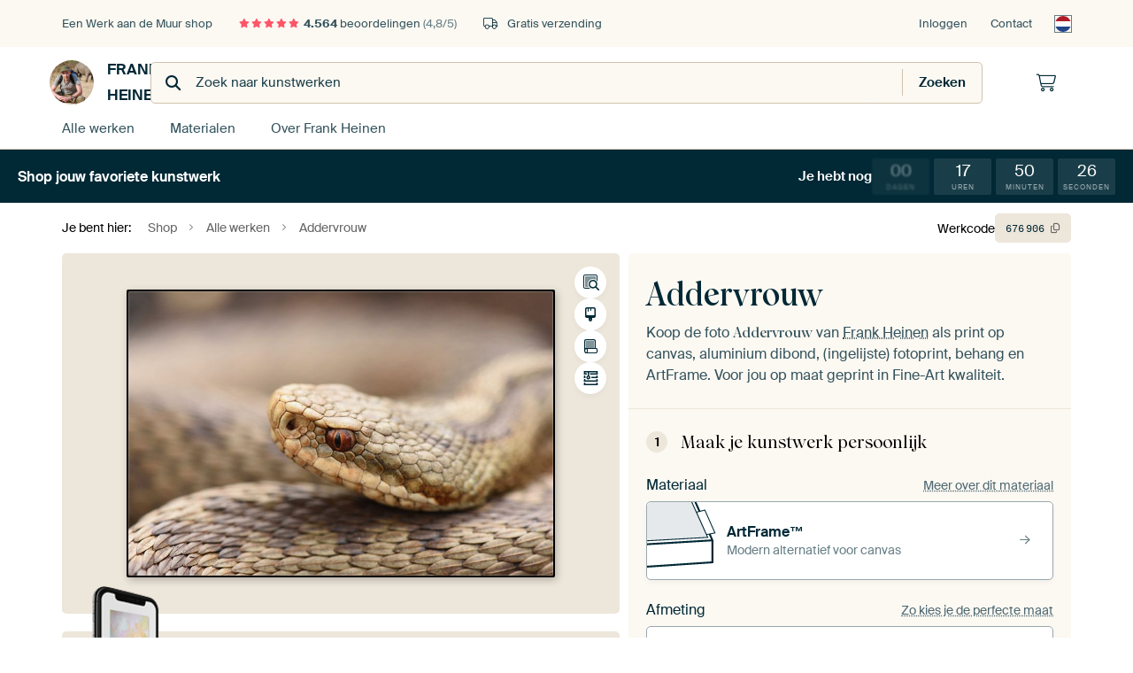

--- FILE ---
content_type: text/html; charset=utf-8
request_url: https://www.werkaandemuur.nl/nl/shopwerk/Addervrouw/676906/132?mediumId=13&size=75x50
body_size: 53304
content:
<!DOCTYPE html>
<html lang="nl-NL" data-locale="nl_NL">
  <head>
    <meta charset="utf-8">
    <meta http-equiv="X-UA-Compatible" content="IE=edge" />
    <meta name="theme-color" content="#ffffff" />
      <link href="https://static.ohmyprints.net/min/?g=defaultCss&amp;version=f01d8835346071c46b9217f84a971cad&amp;webp=1" rel="stylesheet"><link href="https://static.ohmyprints.net/img/sprite/icons.svg?version=cd0cf2bd2954fb6078403fb0345f88d8" id="icons-sprite" rel="preload" crossorigin="anonymous" as="fetch" >
<link href="https://static.ohmyprints.net/min/?f=css%2Fexternal%2Ffontawesome%2Fall.min.css&amp;version=42ef16fea222e07a8303af55b3a45faf&amp;webp=1" rel="preload" as="style" >
<link href="https://static.ohmyprints.net/min/?f=css%2Fwadm-fonts.css&amp;version=4b8d5982bb407cdf47b303b787b5e470&amp;webp=1" rel="preload" as="style" >
<link href="https://cdn-thumbs.ohmyprints.net/1/a4fdc2391dec3789725bfd49b1a21867/817x600/dynamic-size/fit/a11e8b2c09415caddc1dcb81ce771f5170df1a34fb0cfda729a38e790927872f.jpg" rel="preload" as="image" >
<link href="https://static.ohmyprints.net/min/?f=node_modules%2F%40pqina%2Fpintura%2Fpintura.css&amp;version=c4880910bb889795fc14a6818c9b3a5e&amp;webp=1" rel="stylesheet" >
<link href="https://static.ohmyprints.net/min/?f=css%2Fcomponents%2Ftabs.css&amp;version=a82d49642d20387511e1dfe212608e04&amp;webp=1" rel="stylesheet" >
<link href="https://static.ohmyprints.net/min/?f=css%2Fcomponents%2Fconfigurator.css&amp;version=90ca88dc837493ddd91f0e13c1412e57&amp;webp=1" rel="stylesheet" >
<link href="https://static.ohmyprints.net/min/?f=css%2Fcomponents%2Freviews-summary.css&amp;version=4baa04b46d4205f836b4b287d4d020b9&amp;webp=1" rel="stylesheet" >
<link href="https://static.ohmyprints.net/min/?f=css%2Fcomponents%2Ftoggle.css&amp;version=f0ef89a91b7d3ea1448fece16f162574&amp;webp=1" rel="stylesheet" >
<link href="https://static.ohmyprints.net/min/?f=css%2Fwadm-view-artwork.css&amp;version=10aa674a29551947dc82580b6d430bdf&amp;webp=1" rel="stylesheet" >
<link href="https://static.ohmyprints.net/min/?f=css%2Fpages%2Fpdp.css&amp;version=a54a4a390b8babc40322085ffe00058f&amp;webp=1" rel="stylesheet" >
<link href="https://static.ohmyprints.net/min/?f=css%2Fcomponents%2FslideEmbla.css&amp;version=9416f56e1e2189e72f2c0a4bc9a6f000&amp;webp=1" rel="stylesheet" >
<link href="https://static.ohmyprints.net/min/?f=css%2Felements%2Favatar.css&amp;version=9f9588d50883f564b399003aa42b59a1&amp;webp=1" rel="stylesheet" >
<link href="https://static.ohmyprints.net/min/?f=css%2Fcomponents%2Flinkcard.css&amp;version=23840ddb3159d42396ef044f674e0de2&amp;webp=1" rel="stylesheet" >
<link href="https://static.ohmyprints.net/min/?f=css%2Fexternal%2Feasyzoom.css&amp;version=dc33c505667317b840592de0464f10bc&amp;webp=1" rel="stylesheet" >
<link href="https://static.ohmyprints.net/min/?f=css%2Felements%2Ffooter.css&amp;version=14d855501934d5a64fa46466b9d36250&amp;webp=1" rel="stylesheet" >
<link href="https://static.ohmyprints.net/min/?f=css%2Felements%2Ffinder-dialog.css&amp;version=319d6557d227c92dd8a61a5ae6b5d4eb&amp;webp=1" rel="stylesheet" >
<link href="https://static.ohmyprints.net/min/?f=css%2Fwadm-fonts.css&amp;version=4b8d5982bb407cdf47b303b787b5e470&amp;webp=1" media="print" rel="stylesheet" >
<link href="https://static.ohmyprints.net/min/?f=css%2Fexternal%2Ffontawesome%2Fall.min.css&amp;version=42ef16fea222e07a8303af55b3a45faf&amp;webp=1" media="print" rel="stylesheet" >
<link href="https://static.ohmyprints.net/min/?f=css%2Fcomponents%2Fdialog.css&amp;version=dcde2285420f9aade2850dd5954b66a5&amp;webp=1" rel="stylesheet" >
<link href="https://static.ohmyprints.net/min/?f=css%2Fwadm-shop-flat.css&amp;version=f8ca82636855e761f337afc5fca7bfb5&amp;webp=1" rel="stylesheet" >      <script>
          const JS_VERSION_HASH = 'ff1e4d23d0db441143c5cc1d973dafad';
      </script>

      <script defer="defer" src="https://static.ohmyprints.net/js/wadm/wadm.pdp.js?version=ff1e4d23d0db441143c5cc1d973dafad"></script>
<script type="module" src="https://static.ohmyprints.net/js/wadm/module/pdp.grid.js?version=ff1e4d23d0db441143c5cc1d973dafad"></script>
<script type="module" src="https://static.ohmyprints.net/js/wadm/module/pdp.bento.artwork.js?version=ff1e4d23d0db441143c5cc1d973dafad"></script>
<script type="module" src="https://static.ohmyprints.net/js/wadm/module/pdp.artFrameGuarantee.js?version=ff1e4d23d0db441143c5cc1d973dafad"></script>
<script type="module" src="https://static.ohmyprints.net/js/wadm/module/tabs.js?version=ff1e4d23d0db441143c5cc1d973dafad"></script>
<script type="module" src="https://static.ohmyprints.net/js/wadm/module/pdp.configurator.js?version=ff1e4d23d0db441143c5cc1d973dafad"></script>
<script type="module" src="https://static.ohmyprints.net/js/wadm/module/slideEmbla.js?version=ff1e4d23d0db441143c5cc1d973dafad"></script>
<script type="module" src="https://static.ohmyprints.net/js/wadm/module/floatingCheckout.js?version=ff1e4d23d0db441143c5cc1d973dafad"></script>
<script type="module" src="https://static.ohmyprints.net/js/wadm/module/disableRightClick.js?version=ff1e4d23d0db441143c5cc1d973dafad"></script>
<script type="module" src="https://static.ohmyprints.net/js/wadm/module/jsReadmore.js?version=ff1e4d23d0db441143c5cc1d973dafad"></script>
<script type="module" src="https://static.ohmyprints.net/js/wadm/module/pdp.blocks.js?version=ff1e4d23d0db441143c5cc1d973dafad"></script>
<script type="module" src="https://static.ohmyprints.net/js/wadm/module/countdown.js?version=ff1e4d23d0db441143c5cc1d973dafad"></script>
<script type="module" src="https://static.ohmyprints.net/js/wadm/module/reviews.dialog.js?version=ff1e4d23d0db441143c5cc1d973dafad"></script>
<script defer="defer" src="https://static.ohmyprints.net/js/external/easyzoom.js?version=ff1e4d23d0db441143c5cc1d973dafad"></script>
<script defer="defer" src="https://static.ohmyprints.net/js/wadm/wadm.easyzoom.js?version=ff1e4d23d0db441143c5cc1d973dafad"></script>
<script type="module" src="https://static.ohmyprints.net/js/wadm/module/video.controller.updateSources.js?version=ff1e4d23d0db441143c5cc1d973dafad"></script>
<script type="module" src="https://static.ohmyprints.net/js/wadm/module/loading.html.js?version=ff1e4d23d0db441143c5cc1d973dafad"></script>
<script type="module" src="https://static.ohmyprints.net/js/wadm/module/dialog.artFinder.js?version=ff1e4d23d0db441143c5cc1d973dafad"></script>
<script type="module" src="https://static.ohmyprints.net/js/wadm/module/dialog.js?version=ff1e4d23d0db441143c5cc1d973dafad"></script>
<script defer="defer" src="https://static.ohmyprints.net/language/global_lang_nl_NL.js?version=5b678f226ad39defbe5dd57d76ad2c13"></script>
      <script>
          document.querySelectorAll('link[rel=stylesheet][media=print]').forEach(function(link) {
              if (link.sheet) {
                  link.media = 'all';
                  return;
              }

              link.onload = function() {
                  this.media = 'all';
              };
          });
      </script>
<title>Addervrouw van Frank Heinen op canvas, behang en meer</title><meta property="og:site_name" content="Werk aan de Muur" >
<meta property="og:type" content="product" >
<meta property="og:title" content="Addervrouw van Frank Heinen op canvas, behang en meer" >
<meta property="og:image" content="https://cdn-shares.ohmyprints.net/676906/eJyVUDmOGzEQ%7CAuBzbQaHsNrcgcbOXBiw3DQvDRcaQ6LHEiysH93U7Lh2AmJqmp0V9WdOCjxbYJDJMOdXHKoIxkYp3RHxpgPYyWDEgjKsp09zpCx1rUMXefD%7CFrHbXJlv4zTbT3nuZb9HGvHOm4NCBDMgWJcKwpKAtXSWddLL1js2oEr7u3CbYYp%2B9eSf8Uu5dopLaiMwjEngVPgKXmTtFFcBwbGRgNJJNo7l6LxloFMgVEemQrSQFRq%7C74eyMeO%2BGVal5Jr%7CFLBH8nw%7CU7qbW0B4Fwvy%7ClIdn%7CTEjy5Xsm%7CwERY8yDqsjb0VE8xNY3%7CgWgWUZ5LDhFhGSEsl9Zhi4IK3RvxgoI7bWcyiB1ZUiqxfn1IXOmmPalvD0ow89KM%7C1fR0KfgubAsRC%2B0sZpLl0JvHQPOjNIdo1h0e7rHihnyqdX8bOlHS3GKn641YoxlxqONR19bXbf6ea1Ilpbp5wanXG9kMBItYoNvAYeVVpYqnPdj9MeyTcj5oJLT3gbNaDDgwHlphNROqwjJU6l74xQHdAzRUJYYVYH13thE8VPk4zd0ycnI.jpg" >
<meta name="description" content="Bestel Addervrouw als print. Kies zelf de maat en het materiaal. Snel geleverd, hoge kwaliteit." >
<meta property="og:description" content="Bestel Addervrouw als print. Kies zelf de maat en het materiaal. Snel geleverd, hoge kwaliteit." >
<meta property="og:price:amount" content="128" >
<meta property="og:price:currency" content="EUR" >
<meta property="og:availability" content="instock" >
<meta property="og:image:width" content="1200" >
<meta property="og:image:height" content="630" >
<meta name="twitter:card" content="photo" >
<meta property="og:url" content="https://www.werkaandemuur.nl/nl/shopwerk/Addervrouw/676906" >
<meta name="twitter:url" content="https://www.werkaandemuur.nl/nl/shopwerk/Addervrouw/676906" >
<meta name="twitter:title" content="Addervrouw van Frank Heinen op canvas, behang en meer" >
<meta name="twitter:image" content="https://cdn-shares.ohmyprints.net/676906/eJyVUDmOGzEQ%7CAuBzbQaHsNrcgcbOXBiw3DQvDRcaQ6LHEiysH93U7Lh2AmJqmp0V9WdOCjxbYJDJMOdXHKoIxkYp3RHxpgPYyWDEgjKsp09zpCx1rUMXefD%7CFrHbXJlv4zTbT3nuZb9HGvHOm4NCBDMgWJcKwpKAtXSWddLL1js2oEr7u3CbYYp%2B9eSf8Uu5dopLaiMwjEngVPgKXmTtFFcBwbGRgNJJNo7l6LxloFMgVEemQrSQFRq%7C74eyMeO%2BGVal5Jr%7CFLBH8nw%7CU7qbW0B4Fwvy%7ClIdn%7CTEjy5Xsm%7CwERY8yDqsjb0VE8xNY3%7CgWgWUZ5LDhFhGSEsl9Zhi4IK3RvxgoI7bWcyiB1ZUiqxfn1IXOmmPalvD0ow89KM%7C1fR0KfgubAsRC%2B0sZpLl0JvHQPOjNIdo1h0e7rHihnyqdX8bOlHS3GKn641YoxlxqONR19bXbf6ea1Ilpbp5wanXG9kMBItYoNvAYeVVpYqnPdj9MeyTcj5oJLT3gbNaDDgwHlphNROqwjJU6l74xQHdAzRUJYYVYH13thE8VPk4zd0ycnI.jpg" >
<meta name="robots" content="noindex,follow" >
    <meta name="viewport" content="width=device-width, user-scalable=no, minimum-scale=1.0, maximum-scale=1.0">

	
      <meta name="theme-color" media="(prefers-color-scheme: light)" content="#FCF8F2">
      <meta name="theme-color" media="(prefers-color-scheme: dark)" content="#002835">
      <link rel="icon" href="https://static.ohmyprints.net/favicon.svg" type="image/svg+xml">
      <link rel="shortcut icon" href="https://static.ohmyprints.net/favicon.ico" type="image/x-icon" />
      <link rel="apple-touch-icon" href="https://static.ohmyprints.net/apple-touch-icon.png">
      <link rel="mask-icon" href="https://static.ohmyprints.net/safari-pinned-tab.svg">

      <script> var global_path="";  var global_location="|index|132|nl|Addervrouw";  global_location = global_location.split('|').join('/');  var global_ulang="";  var global_locale="nl_NL";  var global_usertype=0;  var global_site_section="shop";  var global_baseurl = "https://www.werkaandemuur.nl"; const global_static_cdn_baseurl = "https://static.ohmyprints.net/"; const global_static_baseurl = "https://static.ohmyprints.net/"; var global_currentdomain = "werkaandemuur.nl";</script>
<link rel="canonical" href="https://www.werkaandemuur.nl/nl/werk/Addervrouw/676906" />	  		  <script>window.dataLayer = window.dataLayer || [];window.dataLayer.push({"siteLocale":"nl_NL"});window.dataLayer.push({"siteLanguageCode":"nl"});window.dataLayer.push({"siteCountryCode":"NL"});window.dataLayer.push({"siteSection":"shop"});window.dataLayer.push({"pageType":"productDetail"});window.dataLayer.push({"ecommerce":null});window.dataLayer.push({"event":"view_item","ecommerce":{"items":[{"item_id":"NL676906","item_name":"Addervrouw","quantity":1,"price":105.79}],"currency":"EUR","value":105.79}});window.dataLayer.push({"isSpider":true});</script>		  	        <script type="application/ld+json">[{"@context":"https:\/\/schema.org","@type":"WebSite","url":"https:\/\/www.werkaandemuur.nl","potentialAction":{"@type":"SearchAction","target":"https:\/\/www.werkaandemuur.nl\/nl\/Zoeken\/98\/search?query={search_term_string}","query-input":"required name=search_term_string"},"@id":"https:\/\/www.werkaandemuur.nl#webSite"},{"@context":"https:\/\/schema.org","@type":"Organization","name":"Werk aan de Muur","logo":{"@type":"ImageObject","url":"https:\/\/static.ohmyprints.net\/img\/wadm-logo.svg"},"legalName":"We Make It Work B.V.","email":"info@werkaandemuur.nl","url":"https:\/\/www.werkaandemuur.nl","address":{"@type":"PostalAddress","addressCountry":{"@type":"Country","name":"Nederland"},"addressRegion":"Noord-Holland","postalCode":"2031 AZ","streetAddress":"Bingerweg 8","addressLocality":"Haarlem"},"contactPoint":{"@type":"ContactPoint","telephone":"+31232052244","contactType":"customer service","hoursAvailable":"['Mo-Fri 09:00-15:00']","availableLanguage":[{"@type":"Language","name":"Dutch"},{"@type":"Language","name":"English"}],"areaServed":[{"@type":"Country","name":"Netherlands"},{"@type":"Country","name":"Belgium"},{"@type":"Country","name":"Luxembourg"}]},"sameAs":["https:\/\/www.instagram.com\/werkaandemuur\/","https:\/\/www.pinterest.com\/werkaandemuur\/","https:\/\/www.facebook.com\/WerkaandeMuur","https:\/\/x.com\/werkaandemuur","https:\/\/www.tiktok.com\/@werkaandemuur"],"@id":"https:\/\/www.werkaandemuur.nl#organization"},{"@context":"https:\/\/schema.org","@type":"WebPage","isPartOf":"https:\/\/www.werkaandemuur.nl#webSite","mainEntity":{"@type":"Product","name":"Addervrouw van Frank Heinen","description":"Koop dit werk als print op canvas, aluminium dibond, (ingelijste) fotoprint, behang en ArtFrame. Voor jou op maat geprint in Fine-Art kwaliteit.","image":[{"@type":"ImageObject","contentUrl":"https:\/\/cdn-thumbs.ohmyprints.net\/1\/a4fdc2391dec3789725bfd49b1a21867\/817x600\/thumbnail\/fit.jpg"}],"width":{"@type":"QuantitativeValue","value":"75","unitText":"cm"},"height":{"@type":"QuantitativeValue","value":"50","unitText":"cm"},"brand":{"@type":"Brand","name":"Werk aan de Muur"},"category":"Huis en tuin > Decoratie > Kunst > Dieren > Slangen","sku":"NL676906M13S75x50","mpn":"NL676906M13S75x50","offers":{"@type":"Offer","seller":"Werk aan de Muur \/ Frank Heinen","itemCondition":"https:\/\/schema.org\/NewCondition","availability":"https:\/\/schema.org\/InStock","priceCurrency":"EUR","shippingDetails":{"@type":"OfferShippingDetails","shippingRate":{"@type":"MonetaryAmount","currency":"EUR","value":0}},"url":"https:\/\/www.werkaandemuur.nl\/nl\/werk\/Addervrouw\/676906?mediumId=13&amp;size=75x50","price":128,"priceValidUntil":"2026-01-26T23:00:00+00:00","priceSpecification":[{"@type":"UnitPriceSpecification","priceCurrency":"EUR","price":142,"priceType":"https:\/\/schema.org\/ListPrice"},{"@type":"UnitPriceSpecification","priceCurrency":"EUR","price":128,"priceType":"https:\/\/schema.org\/SalePrice"}]},"@id":"https:\/\/www.werkaandemuur.nl\/product#676906"},"breadcrumb":{"@type":"BreadcrumbList","itemListElement":[{"@type":"ListItem","name":"Shop","position":1,"item":"https:\/\/www.werkaandemuur.nl\/nl\/shop\/Frank-Heinen\/9881"},{"@type":"ListItem","name":"Alle werken","position":2,"item":"https:\/\/www.werkaandemuur.nl\/nl\/shop-werken\/Frank-Heinen\/9881"},{"@type":"ListItem","name":"Addervrouw","position":3,"item":"https:\/\/www.werkaandemuur.nl\/nl\/shopwerk\/Addervrouw\/676906\/132"}]},"@id":"https:\/\/www.werkaandemuur.nl#webPage"}]</script>  </head>
  <body class="shop nl  is-pdp">
    	    
  	<div class="container container-full header">
    
    
    
    <div class="trust">
        <div class="container">
            <div class="row">
                <div class="col-md-12">
                    <ul>
                        <li>Een Werk aan de Muur shop</li>
                        <li class="hidden-xs hidden-sm"><a href="https://www.werkaandemuur.nl/nl/hoe-werkt-werk-aan-de-muur/beoordelingen-werk-aan-de-muur-3057" class="nounderline"><i class="fa-solid fa-star"></i><i class="fa-solid fa-star"></i><i class="fa-solid fa-star"></i><i class="fa-solid fa-star"></i><i class="fa-solid fa-star"></i> <span class="review-total">4.564</span> beoordelingen <span class="review-score">(4,8/5)</span></a></li>
                        <li class="visible-xs visible-sm">
                            <a href="https://www.werkaandemuur.nl/nl/hoe-werkt-werk-aan-de-muur/beoordelingen-werk-aan-de-muur-3057" class="nounderline">
                            
                                
                                    
                                        <i class="fa-solid fa-star"></i><i class="fa-solid fa-star"></i><i class="fa-solid fa-star"></i><i class="fa-solid fa-star"></i><i class="fa-solid fa-star"></i> 4,8/5
                                    </a>
                        </li>
                        
                        <li><i class="hidden-xs fa-light fa-truck"></i> Gratis verzending</li>
                    </ul>
                    
                    <ul class="service hidden-xs">
                        
                        <li class="account"><a href="https://www.werkaandemuur.nl/nl/Inloggen/36" rel="nofollow" title="Inloggen">Inloggen</a></li>
                        
                        
                        
                        <li>
                            <a href="https://www.werkaandemuur.nl/nl/contact-ons-4412">Contact</a>
                        </li>
                        <li class="country">
                            <span class="country-NL" data-toggle="modal" data-target="#language-preference-modal"></span>
                        </li>
                    </ul>
                    
                </div>
            </div>
        </div>
    </div>
    <nav class="primary-navigation">
        <div class="main-nav">
            <div class="container">
                <div class="row">
                    <div class="col-md-12">
                        <ul>
                            <li class="icon subtitle menu visible-xs">
                                <label for="primary-menu">
                                    <i class="fas fa-bars"></i><span>Menu</span>
                                </label>
                            </li>
                            
                            
                            <li class="shop-logo">
                                <a href="https://www.werkaandemuur.nl/nl/shop/Frank-Heinen/9881" title="Frank Heinen Shop">
                                    <img src="https://cdn-thumbs.ohmyprints.net/1/04875df411e1252e6c8022fca4228a67/275x275/thumbnail/crop.jpg" class="img-circle img-responsive" alt="Frank Heinen profielfoto">
                                    Frank Heinen
                                    
                                </a>
                            </li>
                            
                            
                            <li class="search hidden-xs">
                                
                    <form class="navbar-form navbar-left wadm-search wide" enctype="application/x-www-form-urlencoded" action="https://www.werkaandemuur.nl/index/523/nl/Frank-Heinen/shop-search/9881" method="GET" role="search">
                        <div class="search-form">
                            <span class="fa fa-search"></span>
                            <input class="form-control search" value="" name="query" type="search" placeholder="Zoek naar kunstwerken">
                        </div>
                        <div class="actions">
                            <button type="submit" class="btn"><span class="fa fa-search"></span> <span class="helper-text">Zoeken</span></button>
                        </div>
                    </form>
				
                                
                            </li>
                            
                            <li class="trust thuiswinkel"><a href="https://www.thuiswinkel.org/leden/werk-aan-de-muur/certificaat" target="_blank" rel="nofollow noreferrer">Thuiswinkel Waarborg</a></li>
                            <li class="trust trustedshops"><a href="https://www.trustedshops.de/bewertung/info_XDB99B5D7D89F9610BA4D8111A7D6CFAC.html" target="_blank" rel="nofollow noreferrer">Trusted Shops</a></li>
                            
                            
                            
                            
                            
                            <li class="icon has-badge cart"><a href="https://www.werkaandemuur.nl/index/103/nl/Plaats-bestelling/user/orderStage/0" class="shoppingcart" title="Winkelmandje"><span class="fal fa-shopping-cart"></span></a></li>
                            
                        </ul>
                    </div>
                </div>

                
                <div class="row mobile-search visible-xs">
                    
                    <form class="navbar-form navbar-left wadm-search wide" enctype="application/x-www-form-urlencoded" action="https://www.werkaandemuur.nl/index/523/nl/Frank-Heinen/shop-search/9881" method="GET" role="search">
                        <div class="search-form">
                            <span class="fa fa-search"></span>
                            <input class="form-control search" value="" name="query" type="search" placeholder="Zoek naar kunstwerken">
                        </div>
                        <div class="actions">
                            <button type="submit" class="btn"><span class="fa fa-search"></span> <span class="helper-text">Zoeken</span></button>
                        </div>
                    </form>
				
                    <a href="https://www.werkaandemuur.nl/nl/ArtFinder/671" class="search-artfinder search-artfinder--questions">
                        <i class="wadm-app-icon wadm-app-icon--artfinder">
                            <svg
    class="wadm-icon"
    preserveAspectRatio="xMinYMin meet"
    x="0"
    y="0"
             aria-hidden="true"     role="img"
>
        <use href="#general-artfinder"></use>
</svg>

                        </i>
                        <span>ArtFinder</span>
                    </a>
                    
                    <span class="search-artfinder search-artfinder--ai" data-dialog-role="open" data-dialog-target-id="artFinderDialog">
                        <i class="wadm-app-icon wadm-app-icon--artfinderAI">
                            <svg
    class="wadm-icon"
    preserveAspectRatio="xMinYMin meet"
    x="0"
    y="0"
             aria-hidden="true"     role="img"
>
        <use href="#general-ai-search"></use>
</svg>

                        </i>
                        <span>ArtFinder</span>
                    </span>
                    
                </div>
                
            </div>
        </div>
        <input type="checkbox" id="primary-menu">
        
        <div class="menu-nav loading">
            <label for="primary-menu" class="nav-close">
                <i class="fal fa-times"></i>
            </label>
            <div class="container">
                <div class="row">
                    <div class="col-md-12">
                        
                        
                        <ul>
                            <li class="visible-xs header"><span>Frank Heinen Shop</span></li>
                            <li><a href="https://www.werkaandemuur.nl/nl/shop-werken/Frank-Heinen/9881">Alle werken</a></li>
                            
                            <li><a href="https://www.werkaandemuur.nl/nl/materialen-247914-u9881">Materialen</a></li>
                            <li><a href="https://www.werkaandemuur.nl/index/123/nl/Over/shop/9881">Over<span class="hidden-sm"> Frank Heinen</span></a></li>
                            
                        </ul>
                        
                        <ul class="service visible-xs">
                            <li>
                                <a href="https://www.werkaandemuur.nl/nl/contact-ons-4412">Contact</a>
                            </li>
                            
                            <li class="account"><a href="https://www.werkaandemuur.nl/nl/Inloggen/36" rel="nofollow" title="Inloggen">Inloggen</a></li>
                            
                            
                            
                        </ul>
                        <div class="partners visible-xs">
                            <p>Partners</p>
                            <ul>
                                <li class="thuiswinkel"><a href="https://www.thuiswinkel.org/leden/werk-aan-de-muur/certificaat" target="_blank"><span>Thuiswinkel Waarborg</span></a></li>
                                <li class="trustedshops"><a href="https://www.trustedshops.de/bewertung/info_XDB99B5D7D89F9610BA4D8111A7D6CFAC.html" target="_blank"><span>Trusted Shops</span></a></li>
                                <li class="vtwonen"><a href="https://www.werkaandemuur.nl/nl/weer-verliefd-make-overs-1598"><span>vtwonen</span></a></li>
                            </ul>
                        </div>
                    </div>
                </div>
            </div>
        </div>
        
        
        
<div class="header-promobar promo-17238 discount-bar discount-bar__header ">
    <div class="discount-bar__container">
        <div class="discount-bar__text ">
            <div class="discount-bar__text-first">
                Shop jouw favoriete kunstwerk
            </div>

                    </div>

            
        
                                    <div class="discount-bar__countdown-wrapper">
                    <span class="discount-bar__countdown-title">
                        Je hebt nog
                    </span>
            <ul class="discount-bar__countdown countdown" data-valid-until="1769468400">
                    <li class="discount-bar__countdown-done">
        <span>00</span>
        <span>Dagen</span>
    </li>

                    <li class="">
        <span>17</span>
        <span>Uren</span>
    </li>

                    <li class="">
        <span>50</span>
        <span>Minuten</span>
    </li>

                    <li class="">
        <span>32</span>
        <span>Seconden</span>
    </li>

            </ul>
        </div>
    </div>
</div>

        
    </nav>
</div>

<div class="menu-backdrop"></div>


<div class="container">
    <div class="row">
        <div class="col-sm-12">
            <div class="container container-full breadcrumb">
    <ol class="breadcrumb">
        <li class="hidden-xs">Je bent hier:</li>
        <li>
    <a href="https://www.werkaandemuur.nl/nl/shop/Frank-Heinen/9881">
        <span>Shop</span>
    </a>
</li><li>
    <a href="https://www.werkaandemuur.nl/nl/shop-werken/Frank-Heinen/9881">
        <span>Alle werken</span>
    </a>
</li><li>
    <a href="https://www.werkaandemuur.nl/nl/shopwerk/Addervrouw/676906/132">
        <span>Addervrouw</span>
    </a>
</li>
    </ol>
</div>
        </div>
    </div>
</div>


<div class="container the-artwork">
    
    <div class="pdp-grid-wrapper">
        <div class="pdp-configurator">
            <form class="configurator  configurator--has-discount "
                  id="configurator"
                  method="post"
                  autocomplete="off"
                  enctype="application/x-www-form-urlencoded"
                  action="https://www.werkaandemuur.nl/checkout/add-item"
            >
                <div class="configurator__header configurator__section">
                    
                    
                    
                    
                    
                    <h1 class="configurator__header-title">
                        <span class="configurator__header-title__artwork">
                            Addervrouw
                        </span>
                                            </h1>

                    
                    
                    <div class="configurator__header-description">
                        Koop de foto <em>Addervrouw</em> van <a href="https://www.werkaandemuur.nl/nl/beeldmaker/Frank-Heinen/9881">Frank Heinen</a> als print op canvas, aluminium dibond, (ingelijste) fotoprint, behang en ArtFrame. Voor jou op maat geprint in Fine-Art kwaliteit.
                    </div>

                                    </div>

                

<input type="hidden" value="676906" name="artid" id="artid"/>
<input type="hidden" value="YUtOpx79DpfxMDGpQVzM7+4bozFsIEeVkDc0yAcb2SU=" name="csrf" id="csrf"/>
<input type="hidden" name="inShop" value="9881" id="inShop">


<fieldset class="configurator__step configurator__section">
    <span class="configurator__step-title">
        <span>1</span>
        <span class="ab-test-a">Maak je kunstwerk persoonlijk</span>
        <span class="ab-test-b">Maak dit kunstwerk helemaal van jou</span>
    </span>
    <div class="configurator-option">
        
<dialog id="medium-dialog" class="dialog dialog--configurator-option dialog--configurator-medium" aria-hidden="true" tabindex="-1" inert>
    <div class="dialog__header">
        <button class="dialog__close-button" data-dialog-role="close" tabindex="-1" type="button">
                    <svg
        class="wadm-icon"
        preserveAspectRatio="xMinYMin meet"
        x="0"
        y="0"
                         aria-hidden="true"         role="img"
    >
                <use href="#general-times"></use>
    </svg>
 Sluiten
        </button>
        <h2 class="dialog__title">Kies jouw materiaal</h2>
    </div>
    <p class="dialog__subtitle dialog__paragraph">Van ArtFrame™ tot wandvullend behang. Kies jouw favoriet, en maak hem helemaal eigen.</p>

                    
        <input type="radio"
               name="setmedium"
               value="13"
               id="medium-13"
               class="form-label__related-input"
                checked="checked"
        />
        <label class="configurator-option__value form-label form-label--with-thumbnail-inline" for="medium-13" autofocus>
            <span data-sync-contents>
                        <svg
        class="wadm-icon wadm-icon--product-image"
        preserveAspectRatio="xMinYMin meet"
        x="0"
        y="0"
                         aria-hidden="true"         role="img"
    >
                <use href="#products-13"></use>
    </svg>

            </span>
            <span class="form-label__value" data-sync-contents>
                <span class="form-label__title">
                    ArtFrame™

                                                                <span class="form-label__upsell">Meest gekozen</span>
                                    </span>
                <span class="form-label__subtitle"><span class="ab-test-a">Modern alternatief voor canvas</span><span class="ab-test-b">Strak en modern, met een los doek dat je kunt wisselen</span></span>
            </span>
                        <span class="form-label__addendum form-label__addendum--pill form-label__addendum--current">Huidig</span>
        </label>
                    
        <input type="radio"
               name="setmedium"
               value="1"
               id="medium-1"
               class="form-label__related-input"
                
        />
        <label class="configurator-option__value form-label form-label--with-thumbnail-inline" for="medium-1" >
            <span data-sync-contents>
                        <svg
        class="wadm-icon wadm-icon--product-image"
        preserveAspectRatio="xMinYMin meet"
        x="0"
        y="0"
                         aria-hidden="true"         role="img"
    >
                <use href="#products-1"></use>
    </svg>

            </span>
            <span class="form-label__value" data-sync-contents>
                <span class="form-label__title">
                    Canvas

                                                        </span>
                <span class="form-label__subtitle"><span class="ab-test-a">Klassiek doek op houten frame</span><span class="ab-test-b">Warm en tijdloos, gespannen op een houten frame</span></span>
            </span>
                        <span class="form-label__addendum form-label__addendum--pill form-label__addendum--current">Huidig</span>
        </label>
                    
        <input type="radio"
               name="setmedium"
               value="3"
               id="medium-3"
               class="form-label__related-input"
                
        />
        <label class="configurator-option__value form-label form-label--with-thumbnail-inline" for="medium-3" >
            <span data-sync-contents>
                        <svg
        class="wadm-icon wadm-icon--product-image"
        preserveAspectRatio="xMinYMin meet"
        x="0"
        y="0"
                         aria-hidden="true"         role="img"
    >
                <use href="#products-3"></use>
    </svg>

            </span>
            <span class="form-label__value" data-sync-contents>
                <span class="form-label__title">
                    Fotoprint

                                                        </span>
                <span class="form-label__subtitle"><span class="ab-test-a">Hoogwaardige print met of zonder lijst</span><span class="ab-test-b">Verfijnde print, met of zonder lijst</span></span>
            </span>
                        <span class="form-label__addendum form-label__addendum--pill form-label__addendum--current">Huidig</span>
        </label>
                    
        <input type="radio"
               name="setmedium"
               value="11"
               id="medium-11"
               class="form-label__related-input"
                
        />
        <label class="configurator-option__value form-label form-label--with-thumbnail-inline" for="medium-11" >
            <span data-sync-contents>
                        <svg
        class="wadm-icon wadm-icon--product-image"
        preserveAspectRatio="xMinYMin meet"
        x="0"
        y="0"
                         aria-hidden="true"         role="img"
    >
                <use href="#products-11"></use>
    </svg>

            </span>
            <span class="form-label__value" data-sync-contents>
                <span class="form-label__title">
                    HD Metal

                                                        </span>
                <span class="form-label__subtitle"><span class="ab-test-a">Ultra-scherpe print op aluminium</span><span class="ab-test-b">Intense kleuren en scherpe details</span></span>
            </span>
                        <span class="form-label__addendum form-label__addendum--pill form-label__addendum--current">Huidig</span>
        </label>
                    
        <input type="radio"
               name="setmedium"
               value="4"
               id="medium-4"
               class="form-label__related-input"
                
        />
        <label class="configurator-option__value form-label form-label--with-thumbnail-inline" for="medium-4" >
            <span data-sync-contents>
                        <svg
        class="wadm-icon wadm-icon--product-image"
        preserveAspectRatio="xMinYMin meet"
        x="0"
        y="0"
                         aria-hidden="true"         role="img"
    >
                <use href="#products-4"></use>
    </svg>

            </span>
            <span class="form-label__value" data-sync-contents>
                <span class="form-label__title">
                    Aluminium

                                                        </span>
                <span class="form-label__subtitle"><span class="ab-test-a">Strak dibond paneel</span><span class="ab-test-b">Strak en minimalistisch</span></span>
            </span>
                        <span class="form-label__addendum form-label__addendum--pill form-label__addendum--current">Huidig</span>
        </label>
                    
        <input type="radio"
               name="setmedium"
               value="15"
               id="medium-15"
               class="form-label__related-input"
                
        />
        <label class="configurator-option__value form-label form-label--with-thumbnail-inline" for="medium-15" >
            <span data-sync-contents>
                        <svg
        class="wadm-icon wadm-icon--product-image"
        preserveAspectRatio="xMinYMin meet"
        x="0"
        y="0"
                         aria-hidden="true"         role="img"
    >
                <use href="#products-15"></use>
    </svg>

            </span>
            <span class="form-label__value" data-sync-contents>
                <span class="form-label__title">
                    Acrylglas

                                                        </span>
                <span class="form-label__subtitle"><span class="ab-test-a">Helder en modern</span><span class="ab-test-b">Diepe kleuren met een glanzende afwerking</span></span>
            </span>
                        <span class="form-label__addendum form-label__addendum--pill form-label__addendum--current">Huidig</span>
        </label>
                    
        <input type="radio"
               name="setmedium"
               value="12"
               id="medium-12"
               class="form-label__related-input"
                
        />
        <label class="configurator-option__value form-label form-label--with-thumbnail-inline" for="medium-12" >
            <span data-sync-contents>
                        <svg
        class="wadm-icon wadm-icon--product-image"
        preserveAspectRatio="xMinYMin meet"
        x="0"
        y="0"
                         aria-hidden="true"         role="img"
    >
                <use href="#products-12"></use>
    </svg>

            </span>
            <span class="form-label__value" data-sync-contents>
                <span class="form-label__title">
                    Behang (in banen)

                                                        </span>
                <span class="form-label__subtitle"><span class="ab-test-a">Muurbedekking op maat</span><span class="ab-test-b">Eén doorlopend beeld, perfect op maat</span></span>
            </span>
                        <span class="form-label__addendum form-label__addendum--pill form-label__addendum--current">Huidig</span>
        </label>
                    
        <input type="radio"
               name="setmedium"
               value="17"
               id="medium-17"
               class="form-label__related-input"
                
        />
        <label class="configurator-option__value form-label form-label--with-thumbnail-inline" for="medium-17" >
            <span data-sync-contents>
                        <svg
        class="wadm-icon wadm-icon--product-image"
        preserveAspectRatio="xMinYMin meet"
        x="0"
        y="0"
                         aria-hidden="true"         role="img"
    >
                <use href="#products-17"></use>
    </svg>

            </span>
            <span class="form-label__value" data-sync-contents>
                <span class="form-label__title">
                    Ronde print

                                                        </span>
                <span class="form-label__subtitle"><span class="ab-test-a">Hoogwaardige ronde print</span><span class="ab-test-b">Ronde vorm met een speels karakter</span></span>
            </span>
                        <span class="form-label__addendum form-label__addendum--pill form-label__addendum--current">Huidig</span>
        </label>
    
    <div class="dialog__scroll">
    <div class="dialog__scroll-element">
        <span><i></i></span>
        Meer opties beschikbaar
    </div>
</div>
</dialog>

        <span class="configurator-option__title"><span class="ab-test-a">Materiaal</span><span class="ab-test-b">Kies de uitvoering</span></span>
        <span class="configurator-option__infolink ">
            <a class="link link--secondary" href="#block-material-info"><span class="ab-test-a">Meer over dit materiaal</span><span class="ab-test-b">Meer over deze uitvoering</span></a>
        </span>

        <button class="configurator-option__value form-label form-label--with-thumbnail-inline"
                type="button"
                data-dialog-role="open"
                data-dialog-target-id="medium-dialog"
        >
            <span data-sync-contents>
                        <svg
        class="wadm-icon wadm-icon--product-image"
        preserveAspectRatio="xMinYMin meet"
        x="0"
        y="0"
                         aria-hidden="true"         role="img"
    >
                <use href="#products-13"></use>
    </svg>

            </span>
            <span class="form-label__value" data-sync-contents>
                <span class="form-label__title">ArtFrame™</span>
                <span class="form-label__subtitle"><span class="ab-test-a">Modern alternatief voor canvas</span><span class="ab-test-b">Strak en modern, met een los doek dat je kunt wisselen</span></span>
            </span>
            <span class="form-label__addendum">
                        <svg
        class="wadm-icon"
        preserveAspectRatio="xMinYMin meet"
        x="0"
        y="0"
                         aria-hidden="true"         role="img"
    >
                <use href="#general-arrow-right"></use>
    </svg>

            </span>
        </button>
    </div>
</fieldset>



<div class="configurator__sections-wrapper">
    <fieldset class="configurator__step configurator__section configurator__section--seamless">
        <div class="configurator-option">
            
<dialog id="size-dialog" class="dialog dialog--configurator-option dialog--configurator-size" aria-hidden="true" tabindex="-1" inert>
    <div class="tabs">
        <div class="tabs__window">
            <div class="tabs__panel tabs__panel--active tabs__panel--pick-size">
                <div class="dialog__header">
                    <button class="dialog__close-button" data-dialog-role="close" type="button" tabindex="-1" type="button">
                                <svg
        class="wadm-icon"
        preserveAspectRatio="xMinYMin meet"
        x="0"
        y="0"
                         aria-hidden="true"         role="img"
    >
                <use href="#general-times"></use>
    </svg>
 Sluiten
                    </button>
                    <h2 class="dialog__title">Kies jouw afmeting</h2>
                </div>

                <p class="dialog__subtitle dialog__paragraph">Van een kleine lijst, tot een statement piece. Kies wat past bij jouw interieur!</p>

                                    <div class="form-toggle">
                        <input type="radio" name="size-type" id="size-type__preset" checked="checked">
                        <label class="form-label" for="size-type__preset" tabindex="10"
                               data-tab-target=".tabs__panel--preset-size">
                                    <svg
        class="wadm-icon"
        preserveAspectRatio="xMinYMin meet"
        x="0"
        y="0"
                         aria-hidden="true"         role="img"
    >
                <use href="#general-list"></use>
    </svg>

                            Kies jouw maat
                        </label>
                        <input type="radio" name="size-type" id="size-type__custom">
                        <label class="form-label" for="size-type__custom" tabindex="11"
                               data-tab-target=".tabs__panel--custom-size">
                                    <svg
        class="wadm-icon"
        preserveAspectRatio="xMinYMin meet"
        x="0"
        y="0"
                         aria-hidden="true"         role="img"
    >
                <use href="#configurator-scissors"></use>
    </svg>

                            Eigen afmeting
                        </label>
                    </div>
                
                <div class="tabs">
                    <div class="tabs__window">
                        
                        
                                                    <div class="tabs__panel tabs__panel--active tabs__panel--preset-size">
                                

    <h3 class="dialog__title">Kies jouw maat</h3>
    <div class="callout callout--open callout--limited-sizes-available hidden" aria-hidden="true">
                <svg
        class="wadm-icon callout__icon"
        preserveAspectRatio="xMinYMin meet"
        x="0"
        y="0"
                         aria-hidden="true"         role="img"
    >
                <use href="#general-info-circle"></use>
    </svg>

        Niet alle maten zijn beschikbaar bij jouw keuze. Probeer een ander formaat of lijsttype voor meer opties.
    </div>
                
<input type="radio"
       name="formatid"
       id="formatid-45x30"
       value="45x30"
       class="form-label__related-input"
        
        
        
        
/>

<label class="form-label" for="formatid-45x30" >
    <span class="form-label__value form-label__value--row form-label__value--size" data-sync-contents>
                    45 x 30 cm <span>45 cm breedte, 30 cm hoogte</span>
            </span>
        <span class="form-label__addendum form-label__addendum--pill form-label__addendum--current">Huidig</span>
</label>

            
<input type="radio"
       name="formatid"
       id="formatid-60x40"
       value="60x40"
       class="form-label__related-input"
        
        
        
        
/>

<label class="form-label" for="formatid-60x40" >
    <span class="form-label__value form-label__value--row form-label__value--size" data-sync-contents>
                    60 x 40 cm <span>60 cm breedte, 40 cm hoogte</span>
            </span>
        <span class="form-label__addendum form-label__addendum--pill form-label__addendum--current">Huidig</span>
</label>

                    
<input type="radio"
       name="formatid"
       id="formatid-75x50"
       value="75x50"
       class="form-label__related-input"
        
        checked="checked"
        
        data-print-aspect-ratio="1.4716981132075"
/>

<label class="form-label" for="formatid-75x50" autofocus>
    <span class="form-label__value form-label__value--row form-label__value--size" data-sync-contents>
                    75 x 50 cm <span>75 cm breedte, 50 cm hoogte</span>
            </span>
        <span class="form-label__addendum form-label__addendum--pill form-label__addendum--current">Huidig</span>
</label>

            
<input type="radio"
       name="formatid"
       id="formatid-80x55"
       value="80x55"
       class="form-label__related-input"
        
        
        
        
/>

<label class="form-label" for="formatid-80x55" >
    <span class="form-label__value form-label__value--row form-label__value--size" data-sync-contents>
                    80 x 55 cm <span>80 cm breedte, 55 cm hoogte</span>
            </span>
        <span class="form-label__addendum form-label__addendum--pill form-label__addendum--current">Huidig</span>
</label>

            
<input type="radio"
       name="formatid"
       id="formatid-90x60"
       value="90x60"
       class="form-label__related-input"
        
        
        
        
/>

<label class="form-label" for="formatid-90x60" >
    <span class="form-label__value form-label__value--row form-label__value--size" data-sync-contents>
                    90 x 60 cm <span>90 cm breedte, 60 cm hoogte</span>
            </span>
        <span class="form-label__addendum form-label__addendum--pill form-label__addendum--current">Huidig</span>
</label>

            
<input type="radio"
       name="formatid"
       id="formatid-95x65"
       value="95x65"
       class="form-label__related-input"
        
        
        
        
/>

<label class="form-label" for="formatid-95x65" >
    <span class="form-label__value form-label__value--row form-label__value--size" data-sync-contents>
                    95 x 65 cm <span>95 cm breedte, 65 cm hoogte</span>
            </span>
        <span class="form-label__addendum form-label__addendum--pill form-label__addendum--current">Huidig</span>
</label>

            
<input type="radio"
       name="formatid"
       id="formatid-105x70"
       value="105x70"
       class="form-label__related-input"
        
        
        
        
/>

<label class="form-label" for="formatid-105x70" >
    <span class="form-label__value form-label__value--row form-label__value--size" data-sync-contents>
                    105 x 70 cm <span>105 cm breedte, 70 cm hoogte</span>
            </span>
        <span class="form-label__addendum form-label__addendum--pill form-label__addendum--current">Huidig</span>
</label>

            
<input type="radio"
       name="formatid"
       id="formatid-110x75"
       value="110x75"
       class="form-label__related-input"
        
        
        
        
/>

<label class="form-label" for="formatid-110x75" >
    <span class="form-label__value form-label__value--row form-label__value--size" data-sync-contents>
                    110 x 75 cm <span>110 cm breedte, 75 cm hoogte</span>
            </span>
        <span class="form-label__addendum form-label__addendum--pill form-label__addendum--current">Huidig</span>
</label>

            
<input type="radio"
       name="formatid"
       id="formatid-120x80"
       value="120x80"
       class="form-label__related-input"
        
        
        
        
/>

<label class="form-label" for="formatid-120x80" >
    <span class="form-label__value form-label__value--row form-label__value--size" data-sync-contents>
                    120 x 80 cm <span>120 cm breedte, 80 cm hoogte</span>
            </span>
        <span class="form-label__addendum form-label__addendum--pill form-label__addendum--current">Huidig</span>
</label>

            
<input type="radio"
       name="formatid"
       id="formatid-125x85"
       value="125x85"
       class="form-label__related-input"
        
        
        
        
/>

<label class="form-label" for="formatid-125x85" >
    <span class="form-label__value form-label__value--row form-label__value--size" data-sync-contents>
                    125 x 85 cm <span>125 cm breedte, 85 cm hoogte</span>
            </span>
        <span class="form-label__addendum form-label__addendum--pill form-label__addendum--current">Huidig</span>
</label>

            
<input type="radio"
       name="formatid"
       id="formatid-135x90"
       value="135x90"
       class="form-label__related-input"
        
        
        
        
/>

<label class="form-label" for="formatid-135x90" >
    <span class="form-label__value form-label__value--row form-label__value--size" data-sync-contents>
                    135 x 90 cm <span>135 cm breedte, 90 cm hoogte</span>
            </span>
        <span class="form-label__addendum form-label__addendum--pill form-label__addendum--current">Huidig</span>
</label>

            
<input type="radio"
       name="formatid"
       id="formatid-140x95"
       value="140x95"
       class="form-label__related-input"
        
        
        
        
/>

<label class="form-label" for="formatid-140x95" >
    <span class="form-label__value form-label__value--row form-label__value--size" data-sync-contents>
                    140 x 95 cm <span>140 cm breedte, 95 cm hoogte</span>
            </span>
        <span class="form-label__addendum form-label__addendum--pill form-label__addendum--current">Huidig</span>
</label>

            
<input type="radio"
       name="formatid"
       id="formatid-150x100"
       value="150x100"
       class="form-label__related-input"
        
        
        
        
/>

<label class="form-label" for="formatid-150x100" >
    <span class="form-label__value form-label__value--row form-label__value--size" data-sync-contents>
                    150 x 100 cm <span>150 cm breedte, 100 cm hoogte</span>
            </span>
        <span class="form-label__addendum form-label__addendum--pill form-label__addendum--current">Huidig</span>
</label>

            
<input type="radio"
       name="formatid"
       id="formatid-155x105"
       value="155x105"
       class="form-label__related-input"
        
        
        
        
/>

<label class="form-label" for="formatid-155x105" >
    <span class="form-label__value form-label__value--row form-label__value--size" data-sync-contents>
                    155 x 105 cm <span>155 cm breedte, 105 cm hoogte</span>
            </span>
        <span class="form-label__addendum form-label__addendum--pill form-label__addendum--current">Huidig</span>
</label>

            
<input type="radio"
       name="formatid"
       id="formatid-165x110"
       value="165x110"
       class="form-label__related-input"
        
        
        
        
/>

<label class="form-label" for="formatid-165x110" >
    <span class="form-label__value form-label__value--row form-label__value--size" data-sync-contents>
                    165 x 110 cm <span>165 cm breedte, 110 cm hoogte</span>
            </span>
        <span class="form-label__addendum form-label__addendum--pill form-label__addendum--current">Huidig</span>
</label>

            
<input type="radio"
       name="formatid"
       id="formatid-170x115"
       value="170x115"
       class="form-label__related-input"
        
        
        
        
/>

<label class="form-label" for="formatid-170x115" >
    <span class="form-label__value form-label__value--row form-label__value--size" data-sync-contents>
                    170 x 115 cm <span>170 cm breedte, 115 cm hoogte</span>
            </span>
        <span class="form-label__addendum form-label__addendum--pill form-label__addendum--current">Huidig</span>
</label>

            
<input type="radio"
       name="formatid"
       id="formatid-180x120"
       value="180x120"
       class="form-label__related-input"
        
        
        
        
/>

<label class="form-label" for="formatid-180x120" >
    <span class="form-label__value form-label__value--row form-label__value--size" data-sync-contents>
                    180 x 120 cm <span>180 cm breedte, 120 cm hoogte</span>
            </span>
        <span class="form-label__addendum form-label__addendum--pill form-label__addendum--current">Huidig</span>
</label>

            
<input type="radio"
       name="formatid"
       id="formatid-185x125"
       value="185x125"
       class="form-label__related-input"
        
        
        
        
/>

<label class="form-label" for="formatid-185x125" >
    <span class="form-label__value form-label__value--row form-label__value--size" data-sync-contents>
                    185 x 125 cm <span>185 cm breedte, 125 cm hoogte</span>
            </span>
        <span class="form-label__addendum form-label__addendum--pill form-label__addendum--current">Huidig</span>
</label>

            
<input type="radio"
       name="formatid"
       id="formatid-195x130"
       value="195x130"
       class="form-label__related-input"
        
        
        
        
/>

<label class="form-label" for="formatid-195x130" >
    <span class="form-label__value form-label__value--row form-label__value--size" data-sync-contents>
                    195 x 130 cm <span>195 cm breedte, 130 cm hoogte</span>
            </span>
        <span class="form-label__addendum form-label__addendum--pill form-label__addendum--current">Huidig</span>
</label>

            
<input type="radio"
       name="formatid"
       id="formatid-200x135"
       value="200x135"
       class="form-label__related-input"
        
        
        
        
/>

<label class="form-label" for="formatid-200x135" >
    <span class="form-label__value form-label__value--row form-label__value--size" data-sync-contents>
                    200 x 135 cm <span>200 cm breedte, 135 cm hoogte</span>
            </span>
        <span class="form-label__addendum form-label__addendum--pill form-label__addendum--current">Huidig</span>
</label>

            
<input type="radio"
       name="formatid"
       id="formatid-210x140"
       value="210x140"
       class="form-label__related-input"
        
        
        
        
/>

<label class="form-label" for="formatid-210x140" >
    <span class="form-label__value form-label__value--row form-label__value--size" data-sync-contents>
                    210 x 140 cm <span>210 cm breedte, 140 cm hoogte</span>
            </span>
        <span class="form-label__addendum form-label__addendum--pill form-label__addendum--current">Huidig</span>
</label>

            
<input type="radio"
       name="formatid"
       id="formatid-215x145"
       value="215x145"
       class="form-label__related-input"
        
        
        
        
/>

<label class="form-label" for="formatid-215x145" >
    <span class="form-label__value form-label__value--row form-label__value--size" data-sync-contents>
                    215 x 145 cm <span>215 cm breedte, 145 cm hoogte</span>
            </span>
        <span class="form-label__addendum form-label__addendum--pill form-label__addendum--current">Huidig</span>
</label>

            
<input type="radio"
       name="formatid"
       id="formatid-225x150"
       value="225x150"
       class="form-label__related-input"
        
        
        
        
/>

<label class="form-label" for="formatid-225x150" >
    <span class="form-label__value form-label__value--row form-label__value--size" data-sync-contents>
                    225 x 150 cm <span>225 cm breedte, 150 cm hoogte</span>
            </span>
        <span class="form-label__addendum form-label__addendum--pill form-label__addendum--current">Huidig</span>
</label>

            
<input type="radio"
       name="formatid"
       id="formatid-230x155"
       value="230x155"
       class="form-label__related-input"
        
        
        
        
/>

<label class="form-label" for="formatid-230x155" >
    <span class="form-label__value form-label__value--row form-label__value--size" data-sync-contents>
                    230 x 155 cm <span>230 cm breedte, 155 cm hoogte</span>
            </span>
        <span class="form-label__addendum form-label__addendum--pill form-label__addendum--current">Huidig</span>
</label>

            
<input type="radio"
       name="formatid"
       id="formatid-240x160"
       value="240x160"
       class="form-label__related-input"
        
        
        
        
/>

<label class="form-label" for="formatid-240x160" >
    <span class="form-label__value form-label__value--row form-label__value--size" data-sync-contents>
                    240 x 160 cm <span>240 cm breedte, 160 cm hoogte</span>
            </span>
        <span class="form-label__addendum form-label__addendum--pill form-label__addendum--current">Huidig</span>
</label>

            
<input type="radio"
       name="formatid"
       id="formatid-245x165"
       value="245x165"
       class="form-label__related-input"
        
        
        
        
/>

<label class="form-label" for="formatid-245x165" >
    <span class="form-label__value form-label__value--row form-label__value--size" data-sync-contents>
                    245 x 165 cm <span>245 cm breedte, 165 cm hoogte</span>
            </span>
        <span class="form-label__addendum form-label__addendum--pill form-label__addendum--current">Huidig</span>
</label>

            
<input type="radio"
       name="formatid"
       id="formatid-255x170"
       value="255x170"
       class="form-label__related-input"
        
        
        
        
/>

<label class="form-label" for="formatid-255x170" >
    <span class="form-label__value form-label__value--row form-label__value--size" data-sync-contents>
                    255 x 170 cm <span>255 cm breedte, 170 cm hoogte</span>
            </span>
        <span class="form-label__addendum form-label__addendum--pill form-label__addendum--current">Huidig</span>
</label>

            
<input type="radio"
       name="formatid"
       id="formatid-260x175"
       value="260x175"
       class="form-label__related-input"
        
        
        
        
/>

<label class="form-label" for="formatid-260x175" >
    <span class="form-label__value form-label__value--row form-label__value--size" data-sync-contents>
                    260 x 175 cm <span>260 cm breedte, 175 cm hoogte</span>
            </span>
        <span class="form-label__addendum form-label__addendum--pill form-label__addendum--current">Huidig</span>
</label>

            
<input type="radio"
       name="formatid"
       id="formatid-270x180"
       value="270x180"
       class="form-label__related-input"
        
        
        
        
/>

<label class="form-label" for="formatid-270x180" >
    <span class="form-label__value form-label__value--row form-label__value--size" data-sync-contents>
                    270 x 180 cm <span>270 cm breedte, 180 cm hoogte</span>
            </span>
        <span class="form-label__addendum form-label__addendum--pill form-label__addendum--current">Huidig</span>
</label>

            
<input type="radio"
       name="formatid"
       id="formatid-275x185"
       value="275x185"
       class="form-label__related-input"
        
        
        
        
/>

<label class="form-label" for="formatid-275x185" >
    <span class="form-label__value form-label__value--row form-label__value--size" data-sync-contents>
                    275 x 185 cm <span>275 cm breedte, 185 cm hoogte</span>
            </span>
        <span class="form-label__addendum form-label__addendum--pill form-label__addendum--current">Huidig</span>
</label>

            
<input type="radio"
       name="formatid"
       id="formatid-285x190"
       value="285x190"
       class="form-label__related-input"
        
        
        
        
/>

<label class="form-label" for="formatid-285x190" >
    <span class="form-label__value form-label__value--row form-label__value--size" data-sync-contents>
                    285 x 190 cm <span>285 cm breedte, 190 cm hoogte</span>
            </span>
        <span class="form-label__addendum form-label__addendum--pill form-label__addendum--current">Huidig</span>
</label>

            
<input type="radio"
       name="formatid"
       id="formatid-290x195"
       value="290x195"
       class="form-label__related-input"
        
        
        
        
/>

<label class="form-label" for="formatid-290x195" >
    <span class="form-label__value form-label__value--row form-label__value--size" data-sync-contents>
                    290 x 195 cm <span>290 cm breedte, 195 cm hoogte</span>
            </span>
        <span class="form-label__addendum form-label__addendum--pill form-label__addendum--current">Huidig</span>
</label>

            
<input type="radio"
       name="formatid"
       id="formatid-300x200"
       value="300x200"
       class="form-label__related-input"
        
        
        
        
/>

<label class="form-label" for="formatid-300x200" >
    <span class="form-label__value form-label__value--row form-label__value--size" data-sync-contents>
                    300 x 200 cm <span>300 cm breedte, 200 cm hoogte</span>
            </span>
        <span class="form-label__addendum form-label__addendum--pill form-label__addendum--current">Huidig</span>
</label>

            
<input type="radio"
       name="formatid"
       id="formatid-305x205"
       value="305x205"
       class="form-label__related-input"
        
        
        
        
/>

<label class="form-label" for="formatid-305x205" >
    <span class="form-label__value form-label__value--row form-label__value--size" data-sync-contents>
                    305 x 205 cm <span>305 cm breedte, 205 cm hoogte</span>
            </span>
        <span class="form-label__addendum form-label__addendum--pill form-label__addendum--current">Huidig</span>
</label>

            
<input type="radio"
       name="formatid"
       id="formatid-315x210"
       value="315x210"
       class="form-label__related-input"
        
        
        
        
/>

<label class="form-label" for="formatid-315x210" >
    <span class="form-label__value form-label__value--row form-label__value--size" data-sync-contents>
                    315 x 210 cm <span>315 cm breedte, 210 cm hoogte</span>
            </span>
        <span class="form-label__addendum form-label__addendum--pill form-label__addendum--current">Huidig</span>
</label>

            
<input type="radio"
       name="formatid"
       id="formatid-320x215"
       value="320x215"
       class="form-label__related-input"
        
        
        
        
/>

<label class="form-label" for="formatid-320x215" >
    <span class="form-label__value form-label__value--row form-label__value--size" data-sync-contents>
                    320 x 215 cm <span>320 cm breedte, 215 cm hoogte</span>
            </span>
        <span class="form-label__addendum form-label__addendum--pill form-label__addendum--current">Huidig</span>
</label>

            
<input type="radio"
       name="formatid"
       id="formatid-330x220"
       value="330x220"
       class="form-label__related-input"
        
        
        
        
/>

<label class="form-label" for="formatid-330x220" >
    <span class="form-label__value form-label__value--row form-label__value--size" data-sync-contents>
                    330 x 220 cm <span>330 cm breedte, 220 cm hoogte</span>
            </span>
        <span class="form-label__addendum form-label__addendum--pill form-label__addendum--current">Huidig</span>
</label>

            
<input type="radio"
       name="formatid"
       id="formatid-335x225"
       value="335x225"
       class="form-label__related-input"
        
        
        
        
/>

<label class="form-label" for="formatid-335x225" >
    <span class="form-label__value form-label__value--row form-label__value--size" data-sync-contents>
                    335 x 225 cm <span>335 cm breedte, 225 cm hoogte</span>
            </span>
        <span class="form-label__addendum form-label__addendum--pill form-label__addendum--current">Huidig</span>
</label>

            
<input type="radio"
       name="formatid"
       id="formatid-345x230"
       value="345x230"
       class="form-label__related-input"
        
        
        
        
/>

<label class="form-label" for="formatid-345x230" >
    <span class="form-label__value form-label__value--row form-label__value--size" data-sync-contents>
                    345 x 230 cm <span>345 cm breedte, 230 cm hoogte</span>
            </span>
        <span class="form-label__addendum form-label__addendum--pill form-label__addendum--current">Huidig</span>
</label>

            
<input type="radio"
       name="formatid"
       id="formatid-350x235"
       value="350x235"
       class="form-label__related-input"
        
        
        
        
/>

<label class="form-label" for="formatid-350x235" >
    <span class="form-label__value form-label__value--row form-label__value--size" data-sync-contents>
                    350 x 235 cm <span>350 cm breedte, 235 cm hoogte</span>
            </span>
        <span class="form-label__addendum form-label__addendum--pill form-label__addendum--current">Huidig</span>
</label>

            
<input type="radio"
       name="formatid"
       id="formatid-360x240"
       value="360x240"
       class="form-label__related-input"
        
        
        
        
/>

<label class="form-label" for="formatid-360x240" >
    <span class="form-label__value form-label__value--row form-label__value--size" data-sync-contents>
                    360 x 240 cm <span>360 cm breedte, 240 cm hoogte</span>
            </span>
        <span class="form-label__addendum form-label__addendum--pill form-label__addendum--current">Huidig</span>
</label>

            
<input type="radio"
       name="formatid"
       id="formatid-365x245"
       value="365x245"
       class="form-label__related-input"
        
        
        
        
/>

<label class="form-label" for="formatid-365x245" >
    <span class="form-label__value form-label__value--row form-label__value--size" data-sync-contents>
                    365 x 245 cm <span>365 cm breedte, 245 cm hoogte</span>
            </span>
        <span class="form-label__addendum form-label__addendum--pill form-label__addendum--current">Huidig</span>
</label>

            
<input type="radio"
       name="formatid"
       id="formatid-375x250"
       value="375x250"
       class="form-label__related-input"
        
        
        
        
/>

<label class="form-label" for="formatid-375x250" >
    <span class="form-label__value form-label__value--row form-label__value--size" data-sync-contents>
                    375 x 250 cm <span>375 cm breedte, 250 cm hoogte</span>
            </span>
        <span class="form-label__addendum form-label__addendum--pill form-label__addendum--current">Huidig</span>
</label>

            
<input type="radio"
       name="formatid"
       id="formatid-380x255"
       value="380x255"
       class="form-label__related-input"
        
        
        
        
/>

<label class="form-label" for="formatid-380x255" >
    <span class="form-label__value form-label__value--row form-label__value--size" data-sync-contents>
                    380 x 255 cm <span>380 cm breedte, 255 cm hoogte</span>
            </span>
        <span class="form-label__addendum form-label__addendum--pill form-label__addendum--current">Huidig</span>
</label>

            
<input type="radio"
       name="formatid"
       id="formatid-390x260"
       value="390x260"
       class="form-label__related-input"
        
        
        
        
/>

<label class="form-label" for="formatid-390x260" >
    <span class="form-label__value form-label__value--row form-label__value--size" data-sync-contents>
                    390 x 260 cm <span>390 cm breedte, 260 cm hoogte</span>
            </span>
        <span class="form-label__addendum form-label__addendum--pill form-label__addendum--current">Huidig</span>
</label>

            
<input type="radio"
       name="formatid"
       id="formatid-395x265"
       value="395x265"
       class="form-label__related-input"
        
        
        
        
/>

<label class="form-label" for="formatid-395x265" >
    <span class="form-label__value form-label__value--row form-label__value--size" data-sync-contents>
                    395 x 265 cm <span>395 cm breedte, 265 cm hoogte</span>
            </span>
        <span class="form-label__addendum form-label__addendum--pill form-label__addendum--current">Huidig</span>
</label>

            
<input type="radio"
       name="formatid"
       id="formatid-405x270"
       value="405x270"
       class="form-label__related-input"
        
        
        
        
/>

<label class="form-label" for="formatid-405x270" >
    <span class="form-label__value form-label__value--row form-label__value--size" data-sync-contents>
                    405 x 270 cm <span>405 cm breedte, 270 cm hoogte</span>
            </span>
        <span class="form-label__addendum form-label__addendum--pill form-label__addendum--current">Huidig</span>
</label>

            
<input type="radio"
       name="formatid"
       id="formatid-410x275"
       value="410x275"
       class="form-label__related-input"
        
        
        
        
/>

<label class="form-label" for="formatid-410x275" >
    <span class="form-label__value form-label__value--row form-label__value--size" data-sync-contents>
                    410 x 275 cm <span>410 cm breedte, 275 cm hoogte</span>
            </span>
        <span class="form-label__addendum form-label__addendum--pill form-label__addendum--current">Huidig</span>
</label>

            
<input type="radio"
       name="formatid"
       id="formatid-420x280"
       value="420x280"
       class="form-label__related-input"
        
        
        
        
/>

<label class="form-label" for="formatid-420x280" >
    <span class="form-label__value form-label__value--row form-label__value--size" data-sync-contents>
                    420 x 280 cm <span>420 cm breedte, 280 cm hoogte</span>
            </span>
        <span class="form-label__addendum form-label__addendum--pill form-label__addendum--current">Huidig</span>
</label>

            
<input type="radio"
       name="formatid"
       id="formatid-425x285"
       value="425x285"
       class="form-label__related-input"
        
        
        
        
/>

<label class="form-label" for="formatid-425x285" >
    <span class="form-label__value form-label__value--row form-label__value--size" data-sync-contents>
                    425 x 285 cm <span>425 cm breedte, 285 cm hoogte</span>
            </span>
        <span class="form-label__addendum form-label__addendum--pill form-label__addendum--current">Huidig</span>
</label>

            
<input type="radio"
       name="formatid"
       id="formatid-435x290"
       value="435x290"
       class="form-label__related-input"
        
        
        
        
/>

<label class="form-label" for="formatid-435x290" >
    <span class="form-label__value form-label__value--row form-label__value--size" data-sync-contents>
                    435 x 290 cm <span>435 cm breedte, 290 cm hoogte</span>
            </span>
        <span class="form-label__addendum form-label__addendum--pill form-label__addendum--current">Huidig</span>
</label>

            
<input type="radio"
       name="formatid"
       id="formatid-440x295"
       value="440x295"
       class="form-label__related-input"
        
        
        
        
/>

<label class="form-label" for="formatid-440x295" >
    <span class="form-label__value form-label__value--row form-label__value--size" data-sync-contents>
                    440 x 295 cm <span>440 cm breedte, 295 cm hoogte</span>
            </span>
        <span class="form-label__addendum form-label__addendum--pill form-label__addendum--current">Huidig</span>
</label>

            
<input type="radio"
       name="formatid"
       id="formatid-450x300"
       value="450x300"
       class="form-label__related-input"
        
        
        
        
/>

<label class="form-label" for="formatid-450x300" >
    <span class="form-label__value form-label__value--row form-label__value--size" data-sync-contents>
                    450 x 300 cm <span>450 cm breedte, 300 cm hoogte</span>
            </span>
        <span class="form-label__addendum form-label__addendum--pill form-label__addendum--current">Huidig</span>
</label>

    


                                                                    <div class="dialog__footer dialog__footer--single-column">
                                        <label class="link link--secondary" data-tab-target=".tabs__panel--custom-size" for="size-type__custom">
                                                    <svg
        class="wadm-icon"
        preserveAspectRatio="xMinYMin meet"
        x="0"
        y="0"
                         aria-hidden="true"         role="img"
    >
                <use href="#configurator-scissors"></use>
    </svg>

                                            Of kies toch je eigen maat
                                        </label>
                                    </div>
                                                            </div>
                                                                            <div class="tabs__panel tabs__panel--custom-size">
                                <h3 class="dialog__title">Kies je eigen afmeting</h3>
                                <p class="dialog__paragraph">Op zoek naar een andere maat? Vul hieronder jouw gewenste afmetingen in.</p>

                                <div class="configurator-option__wrapper">
                                    <div class="configurator-option configurator-option--form-input">
                                        <label for="size-width" class="configurator-option__title">Breedte</label>

                                        <div class="configurator-option__value" data-unit="cm">
                                            <input id="size-width"
                                                   type="text"
                                                   class="form-label form-label--input"
                                                   value="75"
                                                   inputmode="numeric"
                                                   maxlength="4"
                                            />
                                        </div>
                                    </div>

                                            <svg
        class="wadm-icon wadm-icon--hidden-mobile wadm-icon--adjust-size-times"
        preserveAspectRatio="xMinYMin meet"
        x="0"
        y="0"
                         aria-hidden="true"         role="img"
    >
                <use href="#general-times"></use>
    </svg>


                                    <div class="configurator-option configurator-option--form-input">
                                        <label for="size-height" class="configurator-option__title">Hoogte</label>

                                        <div class="configurator-option__value" data-unit="cm">
                                            <input id="size-height"
                                                   type="text"
                                                   class="form-label form-label--input"
                                                   value="50"
                                                   inputmode="numeric"
                                                   maxlength="4"
                                            />
                                        </div>
                                    </div>
                                </div>

                                <div class="callout callout--open callout--custom-size-adjusted hidden" aria-hidden="true">
                                            <svg
        class="wadm-icon callout__icon"
        preserveAspectRatio="xMinYMin meet"
        x="0"
        y="0"
                         aria-hidden="true"         role="img"
    >
                <use href="#general-info-circle"></use>
    </svg>

                                    De maat is aangepast naar een bestaande maat.
                                </div>

                                                                    <div class="configurator-option">
                                        <div class="form-checkbox">
                                            <input type="checkbox" id="keep-aspect">
                                            <label class="" for="keep-aspect" tabindex="15">
                                                <span class="form-checkbox__title">Verhoudingen gelijk houden</span>
                                                <span class="form-checkbox__subtitle">Houd de verhouding tussen breedte en hoogte gelijk aan de verhoudingen van het kunstwerk.</span>
                                            </label>
                                        </div>
                                    </div>
                                
                                <div class="tabs__panel--custom-size__price">
                                    Prijs

                                    <div class="configurator-summary__price product-price">
    <s class="product-price__discount discount">142,-</s><span class="product-price__current">128,-</span>
    <span class="discount-percentage">- <span>10</span> %</span>
    <div class="product-price__in3">
        Of betaal 3x 42,66 via Klarna
    </div>
</div>
                                </div>

                                <div class="callout">
                                            <svg
        class="wadm-icon callout__icon"
        preserveAspectRatio="xMinYMin meet"
        x="0"
        y="0"
                         aria-hidden="true"         role="img"
    >
                <use href="#general-info-circle"></use>
    </svg>

                                    In de volgende stap kun je de uitsnede aanpassen.
                                </div>

                                <div class="dialog__footer dialog__footer--single-column-right">
                                    <button class="button button--regular-dark"
                                            type="submit"                                             data-tab-target=".tabs__panel--crop"
                                            disabled="disabled"
                                            name="confirm-custom-size"
                                    >
                                        Afmeting kiezen
                                    </button>
                                </div>

                                
                                <input class="custom-size-input hidden"
                                       type="radio"
                                       name="formatid"
                                       value="75x50"
                                       
                                       
                                       
                                />
                            </div>
                                            </div>
                </div>
            </div>
            <div class="tabs__panel tabs__panel--crop">
                <div class="dialog__header">
                    <span class="dialog__back-button" data-tab-target=".tabs__panel--pick-size">
                                <svg
        class="wadm-icon"
        preserveAspectRatio="xMinYMin meet"
        x="0"
        y="0"
                         aria-hidden="true"         role="img"
    >
                <use href="#general-arrow-left"></use>
    </svg>

                        Terug
                    </span>
                    <button class="dialog__close-button" data-dialog-role="close" tabindex="-1" type="button">
                                <svg
        class="wadm-icon"
        preserveAspectRatio="xMinYMin meet"
        x="0"
        y="0"
                         aria-hidden="true"         role="img"
    >
                <use href="#general-times"></use>
    </svg>
 Sluiten
                    </button>
                </div>
                <h2 class="dialog__title">Maak een uitsnede</h2>
                <p class="dialog__subtitle dialog__paragraph">
                    Zodat het mooiste stukje straks precies aan jouw muur hangt.
                </p>
                <div class="configurator__doka"
                     data-image-src="https://cdn-thumbs.ohmyprints.net/1/a4fdc2391dec3789725bfd49b1a21867/1000x1000/thumbnail/fit.jpg"
                ></div>
                <div class="dialog__footer dialog__footer--two-columns">
                    <button class="button button--outline button--slim"
                            type="button"
                            data-tab-target=".tabs__panel--pick-size"
                    >
                        Maat aanpassen
                    </button>
                    <button class="button button--regular-dark" type="submit" name="confirm-crop">
                        Uitsnede opslaan
                    </button>
                </div>
            </div>
        </div>
    </div>

    <div class="dialog__scroll">
    <div class="dialog__scroll-element">
        <span><i></i></span>
        Meer opties beschikbaar
    </div>
</div>
</dialog>

            <span class="configurator-option__title">
                <span class="ab-test-a">Afmeting</span><span class="ab-test-b">Kies een formaat dat past bij jou</span>

                            </span>
            <span class="configurator-option__infolink">
                <button type="button" class="link link--secondary dynamic-modal"
                                    data-toggle="modal"
                      data-target="#materialSizeModal"
                      data-href="https://www.werkaandemuur.nl/craft/modal?blockId=139651&amp;modalId=materialSizeModal&amp;checksum=e938f1fff826172f02b0ff4cec91d082d36c6a7370f3a1214d07d29e1ec34db3"
                >
                <span class="ab-test-a">Zo kies je de perfecte maat</span><span class="ab-test-b">Maat keuzehulp</span>
                </button>
            </span>

            <div class="configurator-option__value form-label-stacked configurator-option__value--size-selectors">
                                    <label class="configurator-option__value form-label configurator-option__value--preset-size"
                           data-dialog-role="open"
                           data-dialog-target-id="size-dialog"
                           data-tab-target=".tabs__panel--pick-size, .tabs__panel--preset-size"
                           for="size-type__preset"
                    >
                        
<span class="form-label__value form-label__value--row form-label__value--size" data-sync-contents>
            75 x 50
        <span>75 cm breedte, 50 cm hoogte</span>
    </span>
<span class="form-label__addendum">
            <svg
        class="wadm-icon"
        preserveAspectRatio="xMinYMin meet"
        x="0"
        y="0"
                         aria-hidden="true"         role="img"
    >
                <use href="#general-arrow-right"></use>
    </svg>

</span>
                    </label>
                
                                    <label class="configurator-option__value form-label configurator-option__value--custom-size form-label--hidden"
                           data-dialog-role="open"
                           data-dialog-target-id="size-dialog"
                           data-tab-target=".tabs__panel--pick-size, .tabs__panel--custom-size"
                           for="size-type__custom"
                    >
                        
<span class="form-label__value form-label__value--row form-label__value--size" data-sync-contents>
            75 x 50
        <span>75 cm breedte, 50 cm hoogte</span>
    </span>
<span class="form-label__addendum">
            <svg
        class="wadm-icon"
        preserveAspectRatio="xMinYMin meet"
        x="0"
        y="0"
                         aria-hidden="true"         role="img"
    >
                <use href="#general-arrow-right"></use>
    </svg>

</span>
                    </label>
                
                <label class="form-label form-label--light-blue configurator-option__value--crop form-label--hidden"
                       data-dialog-role="open"
                       data-dialog-target-id="size-dialog"
                       data-tab-target=".tabs__panel--crop"
                >
                    <span class="form-label__value form-label__value--row">
                                <svg
        class="wadm-icon"
        preserveAspectRatio="xMinYMin meet"
        x="0"
        y="0"
                         aria-hidden="true"         role="img"
    >
                <use href="#configurator-crop-square"></use>
    </svg>

                        Pas uitsnede aan
                    </span>
                    <span class="form-label__addendum">
                                <svg
        class="wadm-icon"
        preserveAspectRatio="xMinYMin meet"
        x="0"
        y="0"
                         aria-hidden="true"         role="img"
    >
                <use href="#general-arrow-right"></use>
    </svg>

                    </span>
                </label>
            </div>

                            <label class="configurator-option__tip configurator-option__tip--clickable configurator-option__tip--custom-size"
                       data-dialog-role="open"
                       data-dialog-target-id="size-dialog"
                       data-tab-target=".tabs__panel--custom-size"
                       for="size-type__custom"
                >
                            <svg
        class="wadm-icon"
        preserveAspectRatio="xMinYMin meet"
        x="0"
        y="0"
                         aria-hidden="true"         role="img"
    >
                <use href="#configurator-scissors"></use>
    </svg>

                    <strong>Andere maat nodig?</strong> Geef je eigen afmetingen op!
                </label>
            
            
                                                                                                            
                                                                                                                                                                                                                                                        </div>
    </fieldset>

                                                                            
                                                                                                                                        
                                                                                                                                        
                                                                                                                
                                                                
                                                                                                                                                        
        
<fieldset class="configurator__step configurator__section configurator__section--seamless">
                
                                                                        
                    
    <div class="configurator-option">
        <span class="configurator-option__title"><span class="ab-test-a">Complete set of wisseldoek?</span><span class="ab-test-b">Hoe wil je dit kunstwerk gebruiken?</span></span>
        <div class="configurator-option__value form-toggle form-toggle--column">
                            <input type="radio"
                       name="op5"
                       id="op5-0"
                       value="0"
                        checked="checked"
                       data-toggle-target="[data-toggle-identifier='frame-dependent-options']"
                       data-toggle-value="set"
                >
                <label class="form-label" for="op5-0">
                            <svg
        class="wadm-icon"
        preserveAspectRatio="xMinYMin meet"
        x="0"
        y="0"
                         aria-hidden="true"         role="img"
    >
                <use href="#configurator-13-bannerOnly-noStandardBanner"></use>
    </svg>

                    <span class="ab-test-a">Frame & wisseldoek</span>
                    <span class="ab-test-b">Frame + wisseldoek</span>
                </label>
                            <input type="radio"
                       name="op5"
                       id="op5-1"
                       value="1"
                        
                       data-toggle-target="[data-toggle-identifier='frame-dependent-options']"
                       data-toggle-value="banner-only"
                >
                <label class="form-label" for="op5-1">
                            <svg
        class="wadm-icon"
        preserveAspectRatio="xMinYMin meet"
        x="0"
        y="0"
                         aria-hidden="true"         role="img"
    >
                <use href="#configurator-13-bannerOnly-yesStandardBanner"></use>
    </svg>

                    <span class="ab-test-a">Wisseldoek</span>
                    <span class="ab-test-b">Alleen wisseldoek - Voor als je al een ArtFrame™ hebt</span>
                </label>
                    </div>
    </div>

    <div class="toggle toggle--hidden"
         aria-hidden="true"
         data-toggle-identifier="frame-dependent-options"
         data-toggle-on-value="banner-only"
    >
        <div class="toggle__content">
            <div class="callout callout--pointer">
                        <svg
        class="wadm-icon callout__icon"
        preserveAspectRatio="xMinYMin meet"
        x="0"
        y="0"
                         aria-hidden="true"         role="img"
    >
                <use href="#general-info-circle"></use>
    </svg>

                <span class="dynamic-modal"
                                            data-toggle="modal"
                      data-target="#materialModal_13_wisseldoek_helper"
                      data-modal-id="#materialModal_13_wisseldoek_helper"
                      data-href="https://www.werkaandemuur.nl/craft/modal?blockId=12344947&amp;modalId=materialModal_13_wisseldoek_helper&amp;checksum=e8bf559824e601f24b4494973d0f4a8d2c936a0be904c92c77e7e3efefe1809e"
                >
                    Een wisseldoek span je op in je bestaande ArtFrame™.
                    <span class="underline">Zo werkt het.</span>
                </span>
            </div>
        </div>
    </div>

            
    <div class="toggle"
         aria-hidden="false"
         data-toggle-identifier="frame-dependent-options"
         data-toggle-on-value="set"
    >
        <div class="configurator-option toggle__content">
            <span class="configurator-option__title">Kies de kleur van het frame</span>

            <div class="configurator-option__value form-radio">
                                    <input type="radio"
                           name="op3"
                           id="op3-1"
                           value="1"
                            checked="checked"
                            
                    >
                    <label class="form-label" for="op3-1">
                        <span class="form-label__color-indicator form-label__color-indicator--black"></span>
                        <span class="form-label__title">Zwart</span>
                    </label>
                                    <input type="radio"
                           name="op3"
                           id="op3-3"
                           value="3"
                            
                            
                    >
                    <label class="form-label" for="op3-3">
                        <span class="form-label__color-indicator form-label__color-indicator--gold"></span>
                        <span class="form-label__title">Goud</span>
                    </label>
                                    <input type="radio"
                           name="op3"
                           id="op3-2"
                           value="2"
                            
                            
                    >
                    <label class="form-label" for="op3-2">
                        <span class="form-label__color-indicator form-label__color-indicator--white"></span>
                        <span class="form-label__title">Wit</span>
                    </label>
                                    <input type="radio"
                           name="op3"
                           id="op3-0"
                           value="0"
                            
                            
                    >
                    <label class="form-label" for="op3-0">
                        <span class="form-label__color-indicator form-label__color-indicator--aluminium"></span>
                        <span class="form-label__title">Aluminium</span>
                    </label>
                            </div>

                            <span class="callout callout--pointer">
                        <svg
        class="wadm-icon callout__icon"
        preserveAspectRatio="xMinYMin meet"
        x="0"
        y="0"
                         aria-hidden="true"         role="img"
    >
                <use href="#general-info-circle"></use>
    </svg>

                <span class="dynamic-modal"
                                            data-toggle="modal"
                      data-target="#materialModal_13_helper"
                      data-modal-id="#materialModal_13_helper"
                      data-href="https://www.werkaandemuur.nl/craft/modal?blockId=7074353&amp;modalId=materialModal_13_helper&amp;checksum=a741e77a81187a68abca6eca0f8f63276484d81d3931e4d3efb64050e6633cbe"
                >
                    <span class="ab-test-a">ArtFrame™ zet je eenvoudig zelf in elkaar. <span class="underline">Bekijk de zelfmontage instructies</span>.</span><span class="ab-test-b">ArtFrame™ is eenvoudig zelf te monteren - in een paar stappen klaar om op te hangen. <span class="underline">Bekijk hoe simpel het werkt</span>.</span>
                </span>
            </span>
                    </div>
    </div>
</fieldset>

<div class="toggle"
     aria-hidden="false"
     data-toggle-identifier="frame-dependent-options"
     data-toggle-on-value="set"
>
    <fieldset class="configurator__step configurator__section toggle__content">
        <span class="configurator__step-title">
            <span>2</span>
            <span class="ab-test-a">Kies extra opties</span>
            <span class="ab-test-b">Geef het werk de finishing touch</span>
        </span>

                        
        <div class="configurator-option">
            <span class="configurator-option__title"><span class="ab-test-a">Akoestisch materiaal</span><span class="ab-test-b">Akoestische demping (optioneel)</span></span>
            <div class="configurator-option__value form-toggle">
                                    <input type="radio"
                           name="op4"
                           id="op4-0"
                           value="0"
                            checked="checked"
                            
                    >
                    <label class="form-label" for="op4-0">
                                <svg
        class="wadm-icon"
        preserveAspectRatio="xMinYMin meet"
        x="0"
        y="0"
                         aria-hidden="true"         role="img"
    >
                <use href="#configurator-13-acousticPanels-no"></use>
    </svg>

                        <span class="ab-test-a">Zonder</span>
                        <span class="ab-test-b">Zonder extra demping</span>
                    </label>
                                    <input type="radio"
                           name="op4"
                           id="op4-1"
                           value="1"
                            
                            
                    >
                    <label class="form-label" for="op4-1">
                                <svg
        class="wadm-icon"
        preserveAspectRatio="xMinYMin meet"
        x="0"
        y="0"
                         aria-hidden="true"         role="img"
    >
                <use href="#configurator-13-acousticPanels-yes"></use>
    </svg>

                        <span class="ab-test-a">Met</span>
                        <span class="ab-test-b">Met akoestische demping</span>
                    </label>
                            </div>
        </div>
    </fieldset>
</div>

            
        <div data-price-placeholder>
        <div class="configurator__summary configurator__section configurator-summary" data-price-element>
        <span class="configurator-summary__header">
            <span class="ab-test-a">Totaalprijs</span>
            <span class="ab-test-b">Jouw kunstwerk</span>
        </span>
            <div class="configurator-summary__price-columns">
                <div class="configurator-summary__price product-price">
    <s class="product-price__discount discount">142,-</s><span class="product-price__current">128,-</span>
    <span class="discount-percentage">- <span>10</span> %</span>
    <div class="product-price__in3">
        Of betaal 3x 42,66 via Klarna
    </div>
</div>

                                                            
                                                </div>
            <button type="submit" class="button button--primary button--full-width button--medium-font">
                        <svg
        class="wadm-icon"
        preserveAspectRatio="xMinYMin meet"
        x="0"
        y="0"
                         aria-hidden="true"         role="img"
    >
                <use href="#general-plus"></use>
    </svg>

                In winkelwagen
            </button>

                            
<button type="submit" class="configurator-countdown">
    Korting nog geldig voor...
    <ul class="discount-bar__countdown countdown" data-valid-until="1769468400">
            <li class="discount-bar__countdown-done">
        <span>00</span>
        <span>Dagen</span>
    </li>

            <li class="">
        <span>17</span>
        <span>Uren</span>
    </li>

            <li class="">
        <span>50</span>
        <span>Minuten</span>
    </li>

            <li class="">
        <span>32</span>
        <span>Seconden</span>
    </li>

    </ul>
</button>
                        <div class="configurator-summary__show-when-floating">
                <a href="#configurator" class="link link--secondary">        <svg
        class="wadm-icon"
        preserveAspectRatio="xMinYMin meet"
        x="0"
        y="0"
                         aria-hidden="true"         role="img"
    >
                <use href="#configurator-with-frame"></use>
    </svg>
 Bekijk jouw keuzes</a>
            </div>
        </div>
    </div>
</div>

    <div class="configurator__artframe-guarantee hidden" aria-hidden="true">
        <div class="configurator__artframe-guarantee-frame">
            <div class="configurator__artframe-guarantee-content">
                <span class="badge">Nieuw</span>
                <div class="configurator__step-title">ArtFrame™ Kunstgarantie</div>
                <p class="intro">Niet tevreden met jouw keuze? Ruil het wisseldoek binnen 30 dagen na levering!</p>
            </div>
            <div class="configurator__artframe-guarantee-visual">
                <span>
                    <img src="https://cdn-thumbs.ohmyprints.net/1/a4fdc2391dec3789725bfd49b1a21867/200x200/dynamic-size/fit/5b53297132b420b73bcd609939e5cd2071e5f6942c52b6d2b0dc4d64c5313b72.jpg">
                </span>
            </div>
        </div>
    </div>

<div class="configurator__footer configurator__section">
    <ul class="configurator__usps">
                
                <li>
                    <svg
        class="wadm-icon"
        preserveAspectRatio="xMinYMin meet"
        x="0"
        y="0"
                         aria-hidden="true"         role="img"
    >
                <use href="#configurator-ruler"></use>
    </svg>

                        <span>
                Op maat gemaakt, <span class="link link--secondary" data-toggle="modal" data-target="#deliveryTimesModal">bekijk de levertijden</span>
            </span>
        </li>

        <li>
                    <svg
        class="wadm-icon"
        preserveAspectRatio="xMinYMin meet"
        x="0"
        y="0"
                         aria-hidden="true"         role="img"
    >
                <use href="#configurator-brush"></use>
    </svg>

            Maak het product helemaal zoals jij het wilt.
        </li>

                <li>
                    <svg
        class="wadm-icon"
        preserveAspectRatio="xMinYMin meet"
        x="0"
        y="0"
                         aria-hidden="true"         role="img"
    >
                <use href="#general-truck-fast"></use>
    </svg>

                            Nu gratis verzending!
                    </li>
    </ul>
</div>


    <div class="configurator__footer configurator__section configurator__section--seamless">
        <div class="configurator__payment-options callout callout--light">
                            
                <img src="https://static.ohmyprints.net/img/payment-methods/ideal.svg"
                     width="30px"
                     height="22px"
                     class="ideal"
                     title="ideal logo"
                     loading="lazy">
                            
                <img src="https://static.ohmyprints.net/img/payment-methods/klarna.svg"
                     width="30px"
                     height="22px"
                     class="klarna"
                     title="klarna logo"
                     loading="lazy">
                            
                <img src="https://static.ohmyprints.net/img/payment-methods/applepay.svg"
                     width="30px"
                     height="22px"
                     class="applepay"
                     title="applepay logo"
                     loading="lazy">
                            
                <img src="https://static.ohmyprints.net/img/payment-methods/mastercard.svg"
                     width="30px"
                     height="22px"
                     class="mastercard"
                     title="mastercard logo"
                     loading="lazy">
                            
                <img src="https://static.ohmyprints.net/img/payment-methods/paypal.svg"
                     width="30px"
                     height="22px"
                     class="paypal"
                     title="paypal logo"
                     loading="lazy">
                            
                <img src="https://static.ohmyprints.net/img/payment-methods/bancontact.svg"
                     width="30px"
                     height="22px"
                     class="bancontact"
                     title="bancontact logo"
                     loading="lazy">
                            
                <img src="https://static.ohmyprints.net/img/payment-methods/visa.svg"
                     width="30px"
                     height="22px"
                     class="visa"
                     title="visa logo"
                     loading="lazy">
                            
                <img src="https://static.ohmyprints.net/img/payment-methods/giftcard_vvvgiftcard.svg"
                     width="30px"
                     height="22px"
                     class="giftcard_vvvgiftcard"
                     title="giftcard_vvvgiftcard logo"
                     loading="lazy">
                            
                <img src="https://static.ohmyprints.net/img/payment-methods/giftcard_webshopgiftcard.svg"
                     width="30px"
                     height="22px"
                     class="giftcard_webshopgiftcard"
                     title="giftcard_webshopgiftcard logo"
                     loading="lazy">
                    </div>
    </div>


            <input type="hidden" name="crop[center][x]" value="" />
            <input type="hidden" name="crop[center][y]" value="" />
            <input type="hidden" name="crop[zoom]" value="" />
            <input type="hidden" name="crop[forFile]" value="a4fdc2391dec3789725bfd49b1a21867" />
            <input type="hidden" name="crop[aspectRatio]" value="" />
            <input type="hidden" name="crop[enabled]" value="0" />
        

<div class="modal fade mediumSelectModal" id="mediumSelectModal" tabindex="-1" role="dialog"
     aria-labelledby="mediumSelectModalLabel">
    <div class="modal-dialog modal-lg" role="document">
        <div class="modal-content">
            <div class="modal-header">
                <button type="button" class="close" data-dismiss="modal" aria-label="Close"><span
                            aria-hidden="true">&times;</span></button>
                <h4 class="modal-title" id="mediumSelectModalLabel">Kies het materiaal dat bij jou past:</h4>
            </div>
            <div class="modal-body">
                <div class="row">
                                                                                                                        
                                                                        
                        <div class="column medium medium_13 active">
                            <div class="thumbnail" data-medium="13">
                                <div class="image"
                                     style="background-image: url(https://static.ohmyprints.net/img/material/medium-selector/medium_13.jpg);"></div>
                                <div class="caption text-center">
                                    <div class="link link_13 active">ArtFrame™</div>
                                </div>
                                <div class="properties">
                                    <div class="items">
                                        <ul>
                                            <li>Modern alternatief voor canvas</li>
                                            <li>Eenvoudig wisselbaar</li>
                                            <li>Akoestische functie</li>
                                        </ul>
                                    </div>
                                                                    </div>
                            </div>
                        </div>

                                                                                                                    
                                                                        
                        <div class="column medium medium_1">
                            <div class="thumbnail" data-medium="1">
                                <div class="image"
                                     style="background-image: url(https://static.ohmyprints.net/img/material/medium-selector/medium_1.jpg);"></div>
                                <div class="caption text-center">
                                    <div class="link link_1">Canvas</div>
                                </div>
                                <div class="properties">
                                    <div class="items">
                                        <ul>
                                            <li>Fine-art afdrukkwaliteit</li>
                                            <li>Ragscherp afdrukken</li>
                                            <li>Gespannen op duurzaam, PEFC-goedgekeurd hout</li>
                                        </ul>
                                    </div>
                                                                    </div>
                            </div>
                        </div>

                                                                            <div class="column medium medium_1-outside">
                                <div class="thumbnail" data-medium="1-outside">
                                    <div class="image"
                                         style="background-image: url(https://static.ohmyprints.net/img/material/medium-selector/medium_1_outside.jpg);"></div>
                                    <div class="caption text-center">
                                        <div class="link link_1-outside">Canvas voor buiten</div>
                                    </div>
                                    <div class="properties">
                                        <div class="items">
                                            <ul>
                                                <li>Kleurvast, speciaal voor buiten</li>
                                                <li>zon-, zijn water- en krasbestendig</li>
                                                <li>Duurzaam en roestvrij</li>
                                            </ul>
                                        </div>
                                                                            </div>
                                </div>
                            </div>
                                                                                            
                                                                        
                        <div class="column medium medium_3">
                            <div class="thumbnail" data-medium="3">
                                <div class="image"
                                     style="background-image: url(https://static.ohmyprints.net/img/material/medium-selector/medium_3.jpg);"></div>
                                <div class="caption text-center">
                                    <div class="link link_3">Fotoprint</div>
                                </div>
                                <div class="properties">
                                    <div class="items">
                                        <ul>
                                            <li>Fine-art afdrukkwaliteit</li>
                                            <li>Dik fotopapier</li>
                                            <li>Lijst de fotoprint zelf in</li>
                                        </ul>
                                    </div>
                                                                    </div>
                            </div>
                        </div>

                                                                                                                    
                                                                        
                        <div class="column medium medium_11">
                            <div class="thumbnail" data-medium="11">
                                <div class="image"
                                     style="background-image: url(https://static.ohmyprints.net/img/material/medium-selector/medium_11.jpg);"></div>
                                <div class="caption text-center">
                                    <div class="link link_11">HD Metal</div>
                                </div>
                                <div class="properties">
                                    <div class="items">
                                        <ul>
                                            <li>Haarscherpe afdrukken</li>
                                            <li>Modern zwevend effect met blind ophangsysteem</li>
                                            <li>Vochtbestendig materiaal</li>
                                        </ul>
                                    </div>
                                                                    </div>
                            </div>
                        </div>

                                                                                                                    
                                                                        
                        <div class="column medium medium_4">
                            <div class="thumbnail" data-medium="4">
                                <div class="image"
                                     style="background-image: url(https://static.ohmyprints.net/img/material/medium-selector/medium_4.jpg);"></div>
                                <div class="caption text-center">
                                    <div class="link link_4">Aluminium</div>
                                </div>
                                <div class="properties">
                                    <div class="items">
                                        <ul>
                                            <li>Haarscherpe afdrukken</li>
                                            <li>Modern zwevend effect met blind ophangsysteem</li>
                                            <li>Stevige panelen</li>
                                        </ul>
                                    </div>
                                                                    </div>
                            </div>
                        </div>

                                                                                                                    
                                                                        
                        <div class="column medium medium_15">
                            <div class="thumbnail" data-medium="15">
                                <div class="image"
                                     style="background-image: url(https://static.ohmyprints.net/img/material/medium-selector/medium_15.jpg);"></div>
                                <div class="caption text-center">
                                    <div class="link link_15">Acrylglas</div>
                                </div>
                                <div class="properties">
                                    <div class="items">
                                        <ul>
                                            <li>Haarscherpe afdrukken</li>
                                            <li>Modern zwevend effect met blind ophangsysteem</li>
                                            <li>Toplaag van acrylglas</li>
                                        </ul>
                                    </div>
                                                                    </div>
                            </div>
                        </div>

                                                                                                                    
                                                                        
                        <div class="column medium medium_2">
                            <div class="thumbnail" data-medium="2">
                                <div class="image"
                                     style="background-image: url(https://static.ohmyprints.net/img/material/medium-selector/medium_2.jpg);"></div>
                                <div class="caption text-center">
                                    <div class="link link_2">Ingelijst</div>
                                </div>
                                <div class="properties">
                                    <div class="items">
                                        <ul>
                                            <li>Fine-art afdrukkwaliteit</li>
                                            <li>Dik fotopapier</li>
                                            <li>Diverse lijsten en passe-partout</li>
                                        </ul>
                                    </div>
                                                                    </div>
                            </div>
                        </div>

                                                                                                                    
                                                                        
                        <div class="column medium medium_12">
                            <div class="thumbnail" data-medium="12">
                                <div class="image"
                                     style="background-image: url(https://static.ohmyprints.net/img/material/medium-selector/medium_12.jpg);"></div>
                                <div class="caption text-center">
                                    <div class="link link_12">Behang (in banen)</div>
                                </div>
                                <div class="properties">
                                    <div class="items">
                                        <ul>
                                            <li>Haarscherpe afdrukken</li>
                                            <li>Eenvoudig te plakken</li>
                                            <li>Ga voor het wow-effect met een grote print!</li>
                                        </ul>
                                    </div>
                                                                    </div>
                            </div>
                        </div>

                                                                                                                    
                                                                        
                        <div class="column medium medium_16">
                            <div class="thumbnail" data-medium="16">
                                <div class="image"
                                     style="background-image: url(https://static.ohmyprints.net/img/material/medium-selector/medium_16.jpg);"></div>
                                <div class="caption text-center">
                                    <div class="link link_16">Naadloos behang</div>
                                </div>
                                <div class="properties">
                                    <div class="items">
                                        <ul>
                                            <li>Haarscherpe afdrukken</li>
                                            <li>Naadloos behang is vochtbestendig</li>
                                            <li>Levensgrote prints, zonder naden</li>
                                        </ul>
                                    </div>
                                                                    </div>
                            </div>
                        </div>

                                                                                                                    
                                                                        
                        <div class="column medium medium_17">
                            <div class="thumbnail" data-medium="17">
                                <div class="image"
                                     style="background-image: url(https://static.ohmyprints.net/img/material/medium-selector/medium_17.jpg);"></div>
                                <div class="caption text-center">
                                    <div class="link link_17">Ronde print</div>
                                </div>
                                <div class="properties">
                                    <div class="items">
                                        <ul>
                                            <li>Hoge kwaliteit print</li>
                                            <li>Speels effect, met een zacht gevoel</li>
                                            <li>Modern zwevend effect met blind ophangsysteem</li>
                                        </ul>
                                    </div>
                                                                    </div>
                            </div>
                        </div>

                                                                                    </div>
            </div>
        </div>
    </div>
</div>

            </form>

            <div class="pdp-wallapp">
                                    <span class="visible-sm visible-xs button button--regular-dark button--slim button--app-preview button--secondary-font"
                          data-toggle="modal"
                          data-target="#appModal">
                        Bekijk het thuis
                    </span>
                
                                    <div class="pdp-wallapp__artcode">
                        Werkcode
                        <span class="button button--regular-light button--slim copy-to-clipboard"
                              data-clipboard-text="676906"
                              data-placement="bottom"
                              data-toggle="popover"
                              data-content="Werkcode gekopieerd"
                        >
                            <code>
                                676<span></span>906
                            </code>
                            <i class="fa-regular fa-copy"></i>
                        </span>

                                            </div>
                            </div>
        </div>
        

<div class="pdp-bento">
    <div class="pdp-bento__card pdp-bento__card--artwork">
        



<div class="bento-artwork">
        <div class="bento-bg-layer bento-bg-layer__current"></div>
    <div class="bento-bg-layer bento-bg-layer__next"></div>
    <div class="bento-shade-layer" data-bento-toggle-region="shade" aria-expanded="false"></div>

    <div class="bento-artwork__frame">
        
<div class="pdp-artwork">
    <div class="artwork artwork-preview mediumId-13 var2-3 var3-1 var4-0 var5-0 var6-1">
        <div class="pp">
                <img
                    src="https://cdn-thumbs.ohmyprints.net/1/a4fdc2391dec3789725bfd49b1a21867/817x600/dynamic-size/fit/a11e8b2c09415caddc1dcb81ce771f5170df1a34fb0cfda729a38e790927872f.jpg"
                    class="img-responsive landscape sized-by-width no-contextmenu"
                    alt="Addervrouw van Frank Heinen"
                    draggable="false"
                >
            <button class="bento-artwork__floating-zoom-button no-contextmenu"
                    data-dialog-role="open"
                    data-dialog-target-id="artwork-dialog">
                <i class="bento-artwork__button bento-artwork__button--dark">
                            <svg
        class="wadm-icon hide-when-expanded"
        preserveAspectRatio="xMinYMin meet"
        x="0"
        y="0"
                         aria-hidden="true"         role="img"
    >
                <use href="#general-zoom-artwork"></use>
    </svg>


                    <span>
                        Bekijk kunstwerk groter
                    </span>
                </i>
            </button>
        </div>
    </div>
</div>

<dialog id="artwork-dialog" class="dialog dialog--artwork dialog--artwork-landscape" aria-hidden="true" tabindex="-1" inert>
    <div class="dialog__header">
        <div class="dialog__title"></div>
        <button class="button button--white button--small" data-dialog-role="close" type="button">
                    <svg
        class="wadm-icon"
        preserveAspectRatio="xMinYMin meet"
        x="0"
        y="0"
                         aria-hidden="true"         role="img"
    >
                <use href="#general-times"></use>
    </svg>

            Sluiten
        </button>
    </div>

    <div class="artwork-preview-dialog easyzoom easyzoom--overlay">
        <a href="https://cdn-thumbs.ohmyprints.net/1/a4fdc2391dec3789725bfd49b1a21867/1000x1000/customer-preview/fit/513b8e0850393f23d2479f9e114524c3878b90ce5e4e1d5b225a0beba68a7908.jpg" class="easyzoomimg" title="Addervrouw van Frank Heinen" rel="nofollow" loading="lazy">
            <img src="https://cdn-thumbs.ohmyprints.net/1/a4fdc2391dec3789725bfd49b1a21867/817x600/dynamic-size/fit/a11e8b2c09415caddc1dcb81ce771f5170df1a34fb0cfda729a38e790927872f.jpg" class="img-responsive no-contextmenu landscape"
                 alt="Addervrouw van Frank Heinen"
                 draggable="false">
        </a>
    </div>

    <span class="callout">        <svg
        class="wadm-icon callout__icon"
        preserveAspectRatio="xMinYMin meet"
        x="0"
        y="0"
                         aria-hidden="true"         role="img"
    >
                <use href="#general-search-plus"></use>
    </svg>
 Tik of klik op het kunstwerk om het van dichtbij te bekijken.</span>
</dialog>

    </div>

    <div class="bento-artwork__controls">
        <button data-dialog-role="open"
                data-dialog-target-id="artwork-dialog"
                class="bento-artwork__button" title="Bekijk kunstwerk groter">
                        <svg
        class="wadm-icon hide-when-expanded"
        preserveAspectRatio="xMinYMin meet"
        x="0"
        y="0"
                         aria-hidden="true"         role="img"
    >
                <use href="#general-zoom-artwork"></use>
    </svg>

            <span>
                Bekijk kunstwerk groter
            </span>
        </button>

        <div class="bento-artwork__controls-group bento-artwork__background">
            <button class="bento-artwork__controls-toggle" data-bento-toggle="background-options" aria-expanded="false" title="Achtergrondkleur wijzigen">
                        <svg
        class="wadm-icon"
        preserveAspectRatio="xMinYMin meet"
        x="0"
        y="0"
                         aria-hidden="true"         role="img"
    >
                <use href="#configurator-brush"></use>
    </svg>

                <span>
                    Achtergrondkleur wijzigen
                </span>
            </button>
            <div class="bento-artwork__controls-options" data-bento-toggle-region="background-options" aria-expanded="false">
                                    <input class="hidden" type="radio" name="bentobg" id="RAL 9010" value="#FFFFFF" data-type="color">
                    <label for="RAL 9010" class="active" style="--bullet-color: #FFFFFF;" title="RAL 9010"><span>Pas aan naar RAL 9010</span></label>
                                    <input class="hidden" type="radio" name="bentobg" id="RAL 9001" value="#FDF4E3" data-type="color">
                    <label for="RAL 9001" class="" style="--bullet-color: #FDF4E3;" title="RAL 9001"><span>Pas aan naar RAL 9001</span></label>
                                    <input class="hidden" type="radio" name="bentobg" id="Histor Intuitive" value="#CEC6BC" data-type="color">
                    <label for="Histor Intuitive" class="" style="--bullet-color: #CEC6BC;" title="Histor Intuitive"><span>Pas aan naar Histor Intuitive</span></label>
                                    <input class="hidden" type="radio" name="bentobg" id="Flexa Wild Wonder" value="#a69464" data-type="color">
                    <label for="Flexa Wild Wonder" class="" style="--bullet-color: #a69464;" title="Flexa Wild Wonder"><span>Pas aan naar Flexa Wild Wonder</span></label>
                                    <input class="hidden" type="radio" name="bentobg" id="Farrow Ball - Duck Green" value="#3D473D" data-type="color">
                    <label for="Farrow Ball - Duck Green" class="" style="--bullet-color: #3D473D;" title="Farrow Ball - Duck Green"><span>Pas aan naar Farrow Ball - Duck Green</span></label>
                                    <input class="hidden" type="radio" name="bentobg" id="Terra Cotta" value="#D76223" data-type="color">
                    <label for="Terra Cotta" class="" style="--bullet-color: #D76223;" title="Terra Cotta"><span>Pas aan naar Terra Cotta</span></label>
                                    <input class="hidden" type="radio" name="bentobg" id="custom" value="" data-type="none">
            </div>
        </div>

        <div class="bento-artwork__controls-group bento-artwork__background">
            <button class="bento-artwork__controls-toggle" data-bento-toggle="background-wallpaper-options" aria-expanded="false" title="Behang wijzigen">
                        <svg
        class="wadm-icon"
        preserveAspectRatio="xMinYMin meet"
        x="0"
        y="0"
                         aria-hidden="true"         role="img"
    >
                <use href="#configurator-wallpaper-roll"></use>
    </svg>

                <span>
                    Behang wijzigen
                </span>
            </button>
            <div class="bento-artwork__controls-options" data-bento-toggle-region="background-wallpaper-options" aria-expanded="false">
                                    <input class="hidden" type="radio" name="bentobg" id="Art Deco" value="https://static.ohmyprints.net/img/artwork/bento/wallpaper-artdeco.jpg" data-type="image">
                    <label for="Art Deco" class="active"><span>Pas aan naar Art Deco</span></label>
                                    <input class="hidden" type="radio" name="bentobg" id="Plants" value="https://static.ohmyprints.net/img/artwork/bento/wallpaper-plants.jpg" data-type="image">
                    <label for="Plants" class=""><span>Pas aan naar Plants</span></label>
                                    <input class="hidden" type="radio" name="bentobg" id="70s" value="https://static.ohmyprints.net/img/artwork/bento/wallpaper-70s.jpg" data-type="image">
                    <label for="70s" class=""><span>Pas aan naar 70s</span></label>
                                    <input class="hidden" type="radio" name="bentobg" id="Lekker Frans" value="https://static.ohmyprints.net/img/artwork/bento/wallpaper-lekkerfrans.jpg" data-type="image">
                    <label for="Lekker Frans" class=""><span>Pas aan naar Lekker Frans</span></label>
                            </div>
        </div>

        <button class="bento-artwork__button bento-artwork__shade" data-bento-toggle="shade" aria-expanded="false" title="Open of sluit de jaloezieën">
                    <svg
        class="wadm-icon show-when-expanded"
        preserveAspectRatio="xMinYMin meet"
        x="0"
        y="0"
                         aria-hidden="true"         role="img"
    >
                <use href="#configurator-blinds-up"></use>
    </svg>

                    <svg
        class="wadm-icon hide-when-expanded"
        preserveAspectRatio="xMinYMin meet"
        x="0"
        y="0"
                         aria-hidden="true"         role="img"
    >
                <use href="#configurator-blinds"></use>
    </svg>

            <span>
                Open of sluit de jaloezieën
            </span>
        </button>

        <button class="bento-artwork__controls-toggle" data-bento-toggle="reset-bg" aria-expanded="false" title="Maak wijzigingen ongedaan">
                    <svg
        class="wadm-icon"
        preserveAspectRatio="xMinYMin meet"
        x="0"
        y="0"
                         aria-hidden="true"         role="img"
    >
                <use href="#general-undo"></use>
    </svg>

            <span>
                Maak wijzigingen ongedaan
            </span>
        </button>
    </div>
</div>
    </div>
    <div class="pdp-bento__card pdp-bento__card--material-closeup pdp-bento__card--image">
        <figure class="loading">
    <img loading="lazy" src="https://cdn-shares.ohmyprints.net/676906/eJyVkrtuGzEQRf%2BFQTpJy%7Cdj%2BxSuUqQMUgzJoZaR9pFdriXF0L%2BH6zh2UhkhQIB3OJgZHt4n4mHBhx6OSNoncsmxdKQ1lO5Ih%7CnYlRcRZoTyTkoHw4DnhbRyV6uG03Ee1yGSlnxIiT4vcr%7CXvLGfxiUX%7CFJqEmm%7CPpFym2ptAnO5jPPp07XMEArZ%7CelFrDjwj%2BStH3H8d6CMU1V0O54xbTdMH%2BwmU95UGB9xrmoZ1zlsLbpSpqVtmhCHfenW3i%2BHsetv05yHshwGLA1rQKYYuHAsYhDGOsOVT1E6z4Azq02jKb9qbZu%2BIpkznPfTjI8ZL01t2litg3XWCCEVaBkcGqd1NFwbrbiJEoAxT2NUKgkQ4JgJVniPXDG0Eg7fpyO5716hLAVKDn%7CBYJT%2Bw%2BJFv6B4I0FfKeRhyRH%7CF4PGmJK2zAvFE%7CUpSa%2BQRvRKKsHBNfXXr3U38TZAn8N%2ByT%7CxGQEDlkRyHHiSEKjgFCWKJI0ykkeuow%2BOVrQCY2CRqUQhoQcvrAPGOTtMQ0XwbRv%7CjNUNWOcfhzr2Bf1UnzGuZVrL56nU6LJ58scK51xupLWqGqza6GGzXQXuqCabMzGclrWvMSWTZJYmFigaGpXz3oOUOroYpRBcMueT0En4ILxMlgppLfLk60MpUkHuvwB7cvdO.webp" alt="">
</figure>
    </div>
    <div class="pdp-bento__card pdp-bento__card--room-preview pdp-bento__card--image">
        

                
                
            <figure class="loading"
                data-dialog-role="open"
                data-dialog-target-id="inspire-dialog"
                data-slide-target="room-1">
            <img
                src="https://cdn-shares.ohmyprints.net/676906/eJyVkj2P2zAMhv%2BLgG65mPqWsne4qUPHooMkUrGbxHZjpZc0uP9eukjbocABtwikQFHPy5d3kdNCz6e0J7G7i5cBWy922tuN6GnY940TgI1Ypsu5cInoW5uXXdcVHJ9afznlZTv1p9t8Hsa2bEdqneySAygabCSFEbyOweZQsglZZlASO6kArtFBh7cxnYbytAw%7CqasDP9aQYi6KbJa2WEBtXAmoUceYiXxCaZO3qExFKKaS9oBQEUPxAZLdfpv34nUjynSap2Vo9LmlchC7L3fRbvMqIJ3by3Q%2BiM0fsUICfBD%7C9IoQ1rRNM8fA0ZFqe4SMyFGZftBZvHcoTFyUjhKpaB%2BiVzZXNDHLpGRwvmMMuK5H97vFmIbjOpKHor%7C8S0ttKG%7CgP%7CI3%2BIdxGZDeK0CTClCIalZRSizVUIwOKWhrKxAXeHvlZfnfVJ%2BDipYMu1gxUGFftUtoayo58H5wR2k1GHQ6xRQLZoM6IPdOFYxM23nkEXxd8Y%7C08dqI%2BaeRsdfRbMR0afOlfZobXy7rFn%2B%7CpOPQbmIXLK8CG%7C6MXOy8i%2BC4vvRUDsvlxHc2OwWY%2BLNiQGkHwTNEtVAVlgAUTYg6MQayV5WQakXplEmWQCuVxOsvOKH%7Ctg%3D%3D.jpg"
                alt="Voorbeeld van het werk in een kamer"
                srcset="https://cdn-shares.ohmyprints.net/676906/eJyVkj2P2zAMhv%2BLgG65mPqWsne4qUPHooMkUrGbxHZjpZc0uP9eukjbocABtwikQFHPy5d3kdNCz6e0J7G7i5cBWy922tuN6GnY940TgI1Ypsu5cInoW5uXXdcVHJ9afznlZTv1p9t8Hsa2bEdqneySAygabCSFEbyOweZQsglZZlASO6kArtFBh7cxnYbytAw%7CqasDP9aQYi6KbJa2WEBtXAmoUceYiXxCaZO3qExFKKaS9oBQEUPxAZLdfpv34nUjynSap2Vo9LmlchC7L3fRbvMqIJ3by3Q%2BiM0fsUICfBD%7C9IoQ1rRNM8fA0ZFqe4SMyFGZftBZvHcoTFyUjhKpaB%2BiVzZXNDHLpGRwvmMMuK5H97vFmIbjOpKHor%7C8S0ttKG%7CgP%7CI3%2BIdxGZDeK0CTClCIalZRSizVUIwOKWhrKxAXeHvlZfnfVJ%2BDipYMu1gxUGFftUtoayo58H5wR2k1GHQ6xRQLZoM6IPdOFYxM23nkEXxd8Y%7C08dqI%2BaeRsdfRbMR0afOlfZobXy7rFn%2B%7CpOPQbmIXLK8CG%7C6MXOy8i%2BC4vvRUDsvlxHc2OwWY%2BLNiQGkHwTNEtVAVlgAUTYg6MQayV5WQakXplEmWQCuVxOsvOKH%7Ctg%3D%3D.jpg 1x, https://cdn-shares.ohmyprints.net/676906/eJyVkruOGzEMRf9FQDqvh3pL06fYKkXKIIVEUR7Fnkc8ctaOsf8eTeAkRYAFthFIghTOJe%2BdxbDS8xgOxPo7eympDqy3GnZsoHIYKusNtGSdL2dsLWyodVn7rsM0PdXhMsZ1Pw%7CjbTmXqa77iWrHu9BGUIL2JJIHK73T0WFULvIIgqeOC4CrN9Cl2xTGgk9r%2BUldLm1YQvARBenINWpIUhl0SSbpfSSyIXEdrE5C5QSoMkkLCXJKDq2DoPfflgN73TGcx2VeS6XPNeCR9V%7CurN6WTUA415f5fGS7P2IZB%7CjA%7Cullzm1pnZcWQ4tOlOsjbIgtwvkHndl7l9KIUUjPE6G0zluhY07KRx4Ed8Z2DQOu29P9%7CmIK5bSt5KHoL%7C9aQy34Bv4jf4O%7CTGtJ9F4BkoQDJMpReM4TZkXem0ROap2BeNdcc22X%7C%7C%2BoTusALmVOygonFSltW814SdkIjkZkZbUz2uVoPfKQVRS2tTmOKCLul6mt4OuGf6KP10qNf54a9raaHZsvdbnUT0ttxXVz8fdLOJV6Y73TzQrt4M%2BpNRtrPJjWjwPhcb2MmxlIJcWz9Ypz5NY5ggBa5iBs4hTQGCtBNEuS1ZaTb2KdDVlombyUjtjrL%7CX2%7CMU%3D.jpg 2x"
                loading="lazy"
                class="preview-image wallsize hidden"
            >
        </figure>
                    
    
            <figure class="loading"
                data-dialog-role="open"
                data-dialog-target-id="inspire-dialog"
                data-slide-target="room-1">
            <img
                src="https://cdn-shares.ohmyprints.net/676906/eJyVkslu1EAQht%2BlJW4Tu%7Cdl7hxy4sAFhDj0UhWbmbHNdFvJEOXdKU8CAcEll5b%2BWlpVX%7C2PLMUKt6d4B2z%7CyO7H0ga2V87s2ADj3dBIcL5jdV7PmUrY0NpS932fy3TThvWUajcPp8tyHqdWuwlaL3rgKbukE8%7CGcA7ZIDeqWGUhKa%2Bs7YXk%7CCFY3pfLFE9jvqnjD%2BhxbH0W6LZ2w7XLImluvOZFo1aoXAxZaRFROs2FFTpJpwBtCU4qGwOAtd235Y497VieT8tcxwYfW8wHtv%7CyyNpl2RaI53Y%7Cnw9s92tZ5nSn3rHXhZlxndgCbV5IqefsEXDLCdeZTdKwpMapjgVI1iGW%2BX5DuK1CGd75a1s6rmdiuGMzYoX26ZqS4Zp7Dn1%2BDT29EXTUWLJUQRTIynniYBIWHZKIUnjresEJ9Pb01y%2BmOB43zC%2BUfjOpLbYx%7C4GEWv4i8qKfgfBXGvw%7CJN6yQEFvtPOoAtc8OwTlMSgRnNfRFSg9OfGBDPivUbAAiIJkDAkSSwigVSZ7yBCdy%2BQ9cAW11CBlQKlMLNknkRUam8gpqlsmQvB1G%7C8I7x8a0PzzRGNvaOg0a1vW9mFpFKzbWb%2Bv8Ti2C9t7Q1ciE90WKrbOBm6pPg%2BQD3U9UQxssmRWMr10iBE15yKCdEUoIYNXGXnmYIoJQBaOLkDxJoRkffCpYGBPPwGkDBRM.jpg"
                alt="Voorbeeld van het werk in een kamer"
                srcset="https://cdn-shares.ohmyprints.net/676906/eJyVkslu1EAQht%2BlJW4Tu%7Cdl7hxy4sAFhDj0UhWbmbHNdFvJEOXdKU8CAcEll5b%2BWlpVX%7C2PLMUKt6d4B2z%7CyO7H0ga2V87s2ADj3dBIcL5jdV7PmUrY0NpS932fy3TThvWUajcPp8tyHqdWuwlaL3rgKbukE8%7CGcA7ZIDeqWGUhKa%2Bs7YXk%7CCFY3pfLFE9jvqnjD%2BhxbH0W6LZ2w7XLImluvOZFo1aoXAxZaRFROs2FFTpJpwBtCU4qGwOAtd235Y497VieT8tcxwYfW8wHtv%7CyyNpl2RaI53Y%7Cnw9s92tZ5nSn3rHXhZlxndgCbV5IqefsEXDLCdeZTdKwpMapjgVI1iGW%2BX5DuK1CGd75a1s6rmdiuGMzYoX26ZqS4Zp7Dn1%2BDT29EXTUWLJUQRTIynniYBIWHZKIUnjresEJ9Pb01y%2BmOB43zC%2BUfjOpLbYx%7C4GEWv4i8qKfgfBXGvw%7CJN6yQEFvtPOoAtc8OwTlMSgRnNfRFSg9OfGBDPivUbAAiIJkDAkSSwigVSZ7yBCdy%2BQ9cAW11CBlQKlMLNknkRUam8gpqlsmQvB1G%7C8I7x8a0PzzRGNvaOg0a1vW9mFpFKzbWb%2Bv8Ti2C9t7Q1ciE90WKrbOBm6pPg%2BQD3U9UQxssmRWMr10iBE15yKCdEUoIYNXGXnmYIoJQBaOLkDxJoRkffCpYGBPPwGkDBRM.jpg 1x, https://cdn-shares.ohmyprints.net/676906/eJyVkz1v1EAQhv%7CLSnQXe%7CZzdt1TpKKgASGK%7CYzN3dnmvNbdEeW%7CM74EAoImjaV3PqyZZ959ZMEv%2Bf7oHzLrHtl5SLVnHWrYsT4PD31lnQESy7SeIpWwvtZ56do2pvGu9usxLM3UH6%7CzaRjr0oy5trzNECIGFSBqDZCjLqBlMtLkIK00puUC4OIMtOk6%2BuMQ75bhR27LUNvIC27tGhRGHhRoqyCpomSR6F2UivsiUAE3XAWBMheTHAppvMvZmObb%7CMCedixOx3lahpo%7CVh%7C3rPvyyOp13hbwp3qeTnu2%2B7UsQ9XId%2Bx1Yaax4VugTjMp%2BZw95LLlODZ6kzQsqWFchpRJLr1P03lDuK1CGWjsrS0c1hPr5I5NpSy5frqlhLvlnkOfX0NPbwTtVUlRSMdTjhItcdChJOUC94Jbgy0HAr192tsvRj8cNswvlH4zWaqvQ%7CwDCbX8ReRFPwOBVxrwHxJvWSAVqxXaIh0oiFiytMVJ7tAqjymnlpx4IQP%2BaxSQ1sRCZtDAA0J0GNB6hRijI5twLxWUmIyOJiO6ojGAAY4ieg7CmmYeCcHXbfxDfn%2BpmeafRhp7Q0OnWeu81g9zpeCynfX76g9DvbLOaroSmeg%2BUbFB48BQfexz3C%7CrkWJZZhGKyMJ4m2kcAzHpoFIRrkirggyoYhBWQ1BFeFLGBQz0WowCrwx7%2Bgl8NRL5.jpg 2x"
                loading="lazy"
                class="preview-image "
            >
        </figure>
        </div>
    <div class="pdp-bento__card pdp-bento__card--wallapp">
        <div class="bento-wallapp">
    <div class="bento-wappapp__image">
        <img src="https://static.ohmyprints.net/img/app-preview.png" alt="">
    </div>
    <div class="bento-wallapp__content">
        <div class="bento-wallapp__title">
            <span class="secondary-font">Bekijk hem thuis</span>, op de muur
        </div>
        <div class="bento-wallapp__subtitle">
                        Download onze app en voer werkcode <code class="copy-to-clipboard" data-placement="bottom" data-content="Werkcode gekopieerd" data-toggle="popover" data-clipboard-text="676906">676<span></span>906</code> in
        </div>

        <div class="bento-wallapp__download">
            <span>Download voor</span>
            <a href="https://apps.apple.com/app/werk-aan-de-muur/id652853286?mt=8" target="_blank" class="link link--secondary" title="Download onze App in de AppStore">
                        <svg
        class="wadm-icon"
        preserveAspectRatio="xMinYMin meet"
        x="0"
        y="0"
                         aria-hidden="true"         role="img"
    >
                <use href="#general-apple"></use>
    </svg>

                iOS
            </a>
            <a href="https://play.google.com/store/apps/details?id=nl.wittig.werkaandemuur" target="_blank" class="link link--secondary" title="Download onze App in de PlayStore">
                        <svg
        class="wadm-icon"
        preserveAspectRatio="xMinYMin meet"
        x="0"
        y="0"
                         aria-hidden="true"         role="img"
    >
                <use href="#general-android"></use>
    </svg>

                Android
            </a>
        </div>
    </div>
</div>
    </div>
    <div class="pdp-bento__card pdp-bento__card--review">
        


<div class="bento-review">
            <div class="bento-review__content">
            <div class="bento-review__title secondary-font">
                Al meer dan <span>350.000</span> muren gevuld!
            </div>
        </div>

        <div class="bento-review__meta">
                                    <svg
        class="wadm-icon"
        preserveAspectRatio="xMinYMin meet"
        x="0"
        y="0"
                         aria-hidden="true"         role="img"
    >
                <use href="#general-star-full"></use>
    </svg>

                                    <svg
        class="wadm-icon"
        preserveAspectRatio="xMinYMin meet"
        x="0"
        y="0"
                         aria-hidden="true"         role="img"
    >
                <use href="#general-star-full"></use>
    </svg>

                                    <svg
        class="wadm-icon"
        preserveAspectRatio="xMinYMin meet"
        x="0"
        y="0"
                         aria-hidden="true"         role="img"
    >
                <use href="#general-star-full"></use>
    </svg>

                                    <svg
        class="wadm-icon"
        preserveAspectRatio="xMinYMin meet"
        x="0"
        y="0"
                         aria-hidden="true"         role="img"
    >
                <use href="#general-star-full"></use>
    </svg>

                                    <svg
        class="wadm-icon"
        preserveAspectRatio="xMinYMin meet"
        x="0"
        y="0"
                         aria-hidden="true"         role="img"
    >
                <use href="#general-star-full"></use>
    </svg>

                        <div>
                <span>4.564</span> klanten geven ons een <span>4,8 / 5</span>
            </div>

            <a class="bento-review__button" href="#reviews">
                Lees onze reviews
            </a>
        </div>
    </div>
    </div>
    <div class="pdp-bento__card pdp-bento__card--customerphoto pdp-bento__card--image">
                
                                    
                            
                    <figure class="loading"
                    data-dialog-role="open"
                    data-dialog-target-id="inspire-dialog"
                    data-slide-target="room-2">
                <img
                    src="https://cdn-shares.ohmyprints.net/676906/eJyVkj%2BP2zAMxb%2BLgG65WP8lZu9wU4eORQeKlGI3ie3GSi9pcN%2B9cpG2Q4EDbhFIghB%2Bj%2B%7CdRcIlP59wn8XuLl4Grr3YmeA2os%7CDvq%2BtkXIjlulyprYi%2BlrnZdd1xONT7S%2BntGyn%7CnSbz8NYl%2B2Ya6c6sFahUUUjJpTOhuBsIs2FUXLQpVNayit42fFtxNNAT8vwM3dlqF2IMnjGbCEoE2XEQkCmMCTrs3VFAbhii9LorAFlIbOTgaT1RnuOevtt3ovXjaDpNE%7CLUPPninQQuy93UW%7CzKgDP9WU6H8Tmj1ihpPwg%7CukVEda2TnOrZauOudRH2RBbRdOPfBbvPArawqQbM2cyIULQLhW2kBRqFX3oGoa8rk%7C3%2B4sRh%2BN6koeiv%7CxLxTrQG%7CiP%7Cg3%2BYVwGzu8VoEEHW4AUq6x1aB42mzkrJ1OIHFLXUnNtYfnfVBujRusxGy%2BVlVECETnDJTEZcsTJeECISSmvCoBPOTCXQMUV4yBs57Gd4OuKf8wfrzU3%7Cmls2OtpNmK61PlSP821DZc1xd8veBzqTeyia1Fohj9zW%7CbBg%7CRtn%7CpMh%2BVyajObkRKEaAI49kDZMKCX2kHS5LANKVtvUyCNKjjNoZF7ytHqBqpYvP4CCjP9BQ%3D%3D.jpg"
                    alt="Voorbeeld van het werk in een kamer"
                    srcset="https://cdn-shares.ohmyprints.net/676906/eJyVkj%2BP2zAMxb%2BLgG65WP8lZu9wU4eORQeKlGI3ie3GSi9pcN%2B9cpG2Q4EDbhFIghB%2Bj%2B%7CdRcIlP59wn8XuLl4Grr3YmeA2os%7CDvq%2BtkXIjlulyprYi%2BlrnZdd1xONT7S%2BntGyn%7CnSbz8NYl%2B2Ya6c6sFahUUUjJpTOhuBsIs2FUXLQpVNayit42fFtxNNAT8vwM3dlqF2IMnjGbCEoE2XEQkCmMCTrs3VFAbhii9LorAFlIbOTgaT1RnuOevtt3ovXjaDpNE%7CLUPPninQQuy93UW%7CzKgDP9WU6H8Tmj1ihpPwg%7CukVEda2TnOrZauOudRH2RBbRdOPfBbvPArawqQbM2cyIULQLhW2kBRqFX3oGoa8rk%7C3%2B4sRh%2BN6koeiv%7CxLxTrQG%7CiP%7Cg3%2BYVwGzu8VoEEHW4AUq6x1aB42mzkrJ1OIHFLXUnNtYfnfVBujRusxGy%2BVlVECETnDJTEZcsTJeECISSmvCoBPOTCXQMUV4yBs57Gd4OuKf8wfrzU3%7Cmls2OtpNmK61PlSP821DZc1xd8veBzqTeyia1Fohj9zW%7CbBg%7CRtn%7CpMh%2BVyajObkRKEaAI49kDZMKCX2kHS5LANKVtvUyCNKjjNoZF7ytHqBqpYvP4CCjP9BQ%3D%3D.jpg 1x, https://cdn-shares.ohmyprints.net/676906/eJyVkjFv3DAMhf%2BLgG6XsyRLonR7h0wdOhYdKIqK3dzZ7lnX3DXIfy9dpO1QIEAWgSQI4XuP71llXPn%2BhA%2BsDs%7CqaSxtUAfweqcGHh%2BGpg5BS7POlzPJihpaW9ZD11GZ7tpwOeV1Pw%2Bn23Iep7buJ26d6ZJzBntTLWJG7R2Ad5lsqQV1AVs7Y7W%2BpqC7cpvwNNLdOv7kro6tg6ghFGSXwPRRR6yUqK8lZRfY%2BWpS8tVVY9G7PhmXuHgNpF3obSjR7r8tD%2Bplp2g%2BLfM6Nv7ckB7V4cuzardlE4Dn9jSfH9Xuj1hltP6g%7CulVMW1tmxeptVRHru21FESpaP7BZ%7CVOU9DVQlaYC1MPMYH1uRaXskFrYoBOMPR1e7rfX0w4HjdLXhX95V8btpHewH%7Ct3%2BAfp3Us%7CF4BNllwNZEphq0FuaGcubDxOkMskDtJzVXC8v9RK%7CkQfGJMfc7RQcmVS58qAmctBgChz74mxNhnzQS9txoAXHYyYrNfJrHg64Z%7C5I%7CXxsI%7CT4K9WbNT86Utl%7CZpaTJctxR%7Cv%2BBxbDd1iF6iIAe%7CL7IcICQdZJ8Gpsf1cpJZSqEwmogYaizCYnWoPQPVYJKkykEuQIXB6uJMzmRc5BwBiIgzWPXyC5Pt%7Cg8%3D.jpg 2x"
                    loading="lazy"
                    class="preview-image wallsize hidden"
                >
            </figure>
                                            
        
                    <figure class="loading"
                    data-dialog-role="open"
                    data-dialog-target-id="inspire-dialog"
                    data-slide-target="room-2">
                <img
                    src="https://cdn-shares.ohmyprints.net/676906/eJyVkj1v3DAMhv%2BLgG4Xm5Ksr9s7ZOrQpUXRgaKo2L072z3LSK5B%7CnvlS9q0aJcsBt6XpEw%2B5KOIuPDtCe9Y7B%7CF%7CZBKL%7CbamZ3oebjrSxUAO7FM65lqiuhLmZd921Iab0q%7CnuLSTP3pMp%2BHsSzNyKWVrUWtpcls0aoOk2YAp633XmV2IahWKoCHYKFNlxFPA90sww9u81BaiGQzo1eJtQWrCQkwE9WnZNY2g3FBO2TfBZND0BhViGg9GWUgWtt8m%2B%7CE007QdJqnZSj8sSAdxP7LoyiXeRsAz%2BV%2BOh%7CE7tewwulGvxOvAwtjG7MZZZqreokeOW8xBY3bZG22qmFchsRVLj2m6X5DuI1SI9D4a1k8rufKcCemnBcun64hFa6xZ%2Bvzq%7CX0RtDY5URKB5mYtPPBKRNz6kKUqKS3rpVQQW%2Bf9vrEiMNxw%7CxC6TeTpWAZ6A8kteQvIi%7C6GQi80oD%7CkHjLAJ0hRZ3h5BL5pINxViFRNtUFw11bL%7CGhHuC%7ChyJlMtpyUBaQlcsWgmLThaxkvRWQplapLmvorA6aIksy2mNmj06h0c08VgRft%7CaP%7CP6hcO1%7CGmvbG5q6mrXMa%7Ckwl2ou21q%7Cr3gcykXsvalbqkd0m2qydTaArfnUMx2W9bQxqX%2BMxipw0nuALjDFpCKGXF3tZCBCyZYSgA%2BJEELsfOhskC5lLaN4%2BglUjBIE.jpg"
                    alt="Voorbeeld van het werk in een kamer"
                    srcset="https://cdn-shares.ohmyprints.net/676906/eJyVkj1v3DAMhv%2BLgG4Xm5Ksr9s7ZOrQpUXRgaKo2L072z3LSK5B%7CnvlS9q0aJcsBt6XpEw%2B5KOIuPDtCe9Y7B%7CF%7CZBKL%7CbamZ3oebjrSxUAO7FM65lqiuhLmZd921Iab0q%7CnuLSTP3pMp%2BHsSzNyKWVrUWtpcls0aoOk2YAp633XmV2IahWKoCHYKFNlxFPA90sww9u81BaiGQzo1eJtQWrCQkwE9WnZNY2g3FBO2TfBZND0BhViGg9GWUgWtt8m%2B%7CE007QdJqnZSj8sSAdxP7LoyiXeRsAz%2BV%2BOh%7CE7tewwulGvxOvAwtjG7MZZZqreokeOW8xBY3bZG22qmFchsRVLj2m6X5DuI1SI9D4a1k8rufKcCemnBcun64hFa6xZ%2Bvzq%7CX0RtDY5URKB5mYtPPBKRNz6kKUqKS3rpVQQW%2Bf9vrEiMNxw%7CxC6TeTpWAZ6A8kteQvIi%7C6GQi80oD%7CkHjLAJ0hRZ3h5BL5pINxViFRNtUFw11bL%7CGhHuC%7ChyJlMtpyUBaQlcsWgmLThaxkvRWQplapLmvorA6aIksy2mNmj06h0c08VgRft%7CaP%7CP6hcO1%7CGmvbG5q6mrXMa%7Ckwl2ou21q%7Cr3gcykXsvalbqkd0m2qydTaArfnUMx2W9bQxqX%2BMxipw0nuALjDFpCKGXF3tZCBCyZYSgA%2BJEELsfOhskC5lLaN4%2BglUjBIE.jpg 1x, https://cdn-shares.ohmyprints.net/676906/eJyVkj1z2zAMhv8L77o5Er8%7CtHfI1KFLe70OJAhGqm1Jtaiz3Vz%2BeyEnbdprlyzS4QVIAg%7CeR5bigvfH%2BICse2TnIdeedc7wHetxeOgr6yynYJnWE1AJ62udl65tIY93tV%2BPaWmm%7CnidT8NYl2bE2orWRqWEKWijlTpmhZw7Zb33sqALQbZCcn4Jlrf5OsbjAHfL8APbMtSWJ7AFo5cZleVWQQQeCwBdJYqyhRsXlIvodTAlBBWTDClaD0Yanqxtvs0P7GnHYDrO0zJU%7CFgj7Fn35ZHV67wNEE%7C1PJ32bPdrWOZUo96x14GZsY3ZhDrNFL1kD1i2nOSN20JqlqJhXIaMFC59zNN5Q7iNQhne%2BNuxdFhPrFM7NpWyYP10S8lwyz1Ln1%2BlpzeCjrpkkCqIjKCcD06aVLIOSUQpvHWt4AR6%2B7S3K8Y4HDbML5R%2BM1lqrAP8gYSO%7CEXkJX4Gwl9p8P%2BQeMsA2oAEbTC7DD6rYJyVEaAYUrlB3ZITL2TAf40iBCYDMXqfitAchdHFeQRIJRivjUwOQHJUmL3l2kpykyPPWLs9aFwzj4Tg69b%2BAd9fKlL%7C00htb2hoNWud1%7CphriQu21q%7Cr%7CEw1CvrvKEtkYnuMxVbZwO3VA89wn5Zj6RlazImpAWUokEoz7VwNusSkLpI2lkntJTopMo%2B0y8onyFxrnyJqST29BM1yhNQ.jpg 2x"
                    loading="lazy"
                    class="preview-image "
                >
            </figure>
                </div>
    <div class="pdp-bento__card pdp-bento__card--video">
        
<div class="bento-video" data-video-element="bento-pdp-video" data-video-update-source>
    
        
    
    
    <div data-video-frame>
        <video id="bento-video"
               muted
               loop
               playsinline
               data-autoplay="true"
               poster="https://static.ohmyprints.net/videos/13-video-thumb.jpg"
               data-src-desktop="https://static.ohmyprints.net/videos/13-video.mp4"
               data-src-desktop-webm="https://static.ohmyprints.net/videos/13-video.webm"
               data-src-desktop-ogg="https://static.ohmyprints.net/videos/13-video.ogv">
        </video>
        <div class="bento-video__video-controls" data-video-controls>
            <button data-action="toggle">
                <span data-state="play">        <svg
        class="wadm-icon"
        preserveAspectRatio="xMinYMin meet"
        x="0"
        y="0"
                         aria-hidden="true"         role="img"
    >
                <use href="#general-play"></use>
    </svg>
 <span class="sr-only">Afspelen</span></span>
                <span data-state="pause" style="display: none;">        <svg
        class="wadm-icon"
        preserveAspectRatio="xMinYMin meet"
        x="0"
        y="0"
                         aria-hidden="true"         role="img"
    >
                <use href="#general-pause"></use>
    </svg>
 <span class="sr-only">Pauze</span></span>
            </button>
        </div>
    </div>
</div>
    </div>
    <div class="pdp-bento__card pdp-bento__card--inspire">
        

<div class="bento-inspire">
    <button class="bento-inspire__toggle" data-dialog-role="open" data-dialog-target-id="inspire-dialog">
        <span class="sr-only">Bekijk meer</span>
    </button>
    <ul class="bento-inspire__images">
        
                            
                    
                            
                                                                                                
                                                                
                                            <li data-position="1" >
                            <figure class="loading">
                                <img
                                    src="https://cdn-shares.ohmyprints.net/676906/eJyVkj1v3DAMhv%2BLgG6XMyVZX7d3yNShY9FBIqnYzZ3tnnXNXYP899JF2g4FAmQRSIIinvcln1XJK9%2Bf8gOrw7N6GqkN6mAc7NTA48PQJAFJ1vlyRmlRQ2vLeug6pOmuDZdTWffzcLot53Fq637i1ukuewC04BIbShBsiq5ELH0suoDR1GmZeU0eOrpN%2BTTi3Tr%2B5K6O8tlCTgUNu6IdOiDbe4xkyaZUmEMm7XJwZPpKgH1lG4CgEkUMEbLbf1se1MtO4Xxa5nVs%7CLllfFSHL8%2Bq3ZZNQD63p%7Cn8qHZ%7CxCoN8EH906ti3NI2LxKDREeu7TUURIlw%7CsFn9V5ThBiNTZoYbYgpGFcq9anobHT0oRMMuG5P93vElMfjZsmror%7C8a8ttxDfwX%7CM3%2BMdpHYnfK8CyiYDMtZikNWHtOSVPHK1zFVh3cjVXWez%7CS40aYtCoY%7CUEJRfAbAEdc3aIweuaNWR2tQTmnjSDrtb7pDMEgJLCfpnEgq8b%7CpE%7CXhsL%7CzwJ9mbNTs2Xtlzap6VJcd2u%2BPslH8d2U4fo5BRk4fckzT74BF76cWB8XC8nqVXsMeUakpVri8n4aNkb4zAbUQeEtngj%2BKZP7CCm4qyoNCRWFAYi9fILqw39uA%3D%3D.jpg"
                                    alt="Voorbeeld van het werk in een kamer"
                                    srcset="https://cdn-shares.ohmyprints.net/676906/eJyVkj1v3DAMhv%2BLgG6XMyVZX7d3yNShY9FBIqnYzZ3tnnXNXYP899JF2g4FAmQRSIIinvcln1XJK9%2Bf8gOrw7N6GqkN6mAc7NTA48PQJAFJ1vlyRmlRQ2vLeug6pOmuDZdTWffzcLot53Fq637i1ukuewC04BIbShBsiq5ELH0suoDR1GmZeU0eOrpN%2BTTi3Tr%2B5K6O8tlCTgUNu6IdOiDbe4xkyaZUmEMm7XJwZPpKgH1lG4CgEkUMEbLbf1se1MtO4Xxa5nVs%7CLllfFSHL8%2Bq3ZZNQD63p%7Cn8qHZ%7CxCoN8EH906ti3NI2LxKDREeu7TUURIlw%7CsFn9V5ThBiNTZoYbYgpGFcq9anobHT0oRMMuG5P93vElMfjZsmror%7C8a8ttxDfwX%7CM3%2BMdpHYnfK8CyiYDMtZikNWHtOSVPHK1zFVh3cjVXWez%7CS40aYtCoY%7CUEJRfAbAEdc3aIweuaNWR2tQTmnjSDrtb7pDMEgJLCfpnEgq8b%7CpE%7CXhsL%7CzwJ9mbNTs2Xtlzap6VJcd2u%2BPslH8d2U4fo5BRk4fckzT74BF76cWB8XC8nqVXsMeUakpVri8n4aNkb4zAbUQeEtngj%2BKZP7CCm4qyoNCRWFAYi9fILqw39uA%3D%3D.jpg 1x, https://cdn-shares.ohmyprints.net/676906/eJyVkj2P2zAMhv%2BLgG65mPqWsne4qUPHooMkUrGbxHZjpZc0uP9eukjbocABtwgkQUnPS753kdNCz6e0J7G7i5cBWy92FmAjehr2fRM7sybLdDkXbhF9a%7COy67qC41PrL6e8bKf%2BdJvPw9iW7Uitk11yAEWDjaQwgtcx2BxKNiHLDEpiJxXANTro8Dam01CeluEndXXgyxpSzEWRzdIWC6iNKwE16hgzkU8obfIWlakIxVTSHhAqYig%2BQLLbb%7CNevG5EmU7ztAyNPrdUDmL35S7abV4FpHN7mc4HsfkjVkiAD%2BKfXhHCmrZp5hg4OlJtj5AROSrTDzqL9w6FiYvSUSIV7UP0yuaKJmaZlAzOd4wB1%7CXofj8xpuG4juSh6C%7C%7C0lIbyhv4j%7CwN%7CmFcBqT3CtCkAhSimlWUEks1FKNDCtraCiQ7ds2VzfL%7CUqPPyHtFn6ziTRryTiltctRaaozVkQmQEb0KIYaYZA0hZcg2ZGIv4HYeeQRfV%7Cwjfbw2Yv5pZOx1NBsxXdp8aZ%7CmxsVldfH3SzoO7SZ2wbIVeOHPyM3OuwiO%2B0tP5bBcTlyjZJRlD2UnbVBYQ4rJQK6FDP%7CPJqvZsyEp1sLsJbsUA1XwUvFjOTvx%2Bgt%7C5P7W.jpg 2x"
                                    loading="lazy"
                                    class="preview-image wallsize hidden"
                                >
                            </figure>
                        </li>
                                                                                                                    
                    
                                            <li data-position="1" >
                            <figure class="loading">
                                <img
                                    src="https://cdn-shares.ohmyprints.net/676906/eJyVk01v1DAQhv%2BLJW7bZPxt751DTxy4gBAHe2w3YXeTsHbULlX%7CO5NtoSC4VJEsvfOlmWcmjyyGmm9P4S6z%7CSO7H1Mb2F5o2LEhj3dDIwEk6ryekULY0NpS932Pabppw3qKtZuH02U5j1Or3ZRbz%7CsMEW1UEVBrgIy6gJbJSJOjdNKYnlPNB2%2BgT5cpnEa8qeOP3Jex9ciL3dI1KIs8KtBOQVJFySJt8CgVD0VYBdxwFYWVuZjkrZAm%2BJyN6b4td%2Bxpx3A%2BLXMdW%7C7YAh7Y%7Cssja5dlGyCc2%7C18PrDdr2GZVZ18x14HZtp2fDO0eSEln73HXDYft53eJDVLapzqmDLJOoQ0328It1HIA527psXjemZ7uWNzKTW3T1eX8Fffs%2Bnzq%2BnpjaCDKgmF9DxllNYRBx1LUj7yILgztudAoLenv5aYwnjcML9Q%2Bs2kttBG%7CAMJpfxF5EU%7CA4FXGvAfEm8ZIBWnlXVFelCAtmTpipfcW6eCTTn1dIkPdCz%7CHkp0GKxGL6XmBTAGSV%2BmGgYDSsF9TE7F4qPh3HHkQpgQLUSeSwoFRbdMhODr1v4xv39omfqfJ2p7Q0OrWduytg9LI2Pd1vp9DcexXdjeadoSHdFtomBjjQdD8ThkPNT1RLYIKoNTQpTARTFotaYFQUAai2M0kdaTktHaFvohYtHgucspFk7HLBDY0089SxQ%2B.jpg"
                                    alt="Voorbeeld van het werk in een kamer"
                                    srcset="https://cdn-shares.ohmyprints.net/676906/eJyVk01v1DAQhv%2BLJW7bZPxt751DTxy4gBAHe2w3YXeTsHbULlX%7CO5NtoSC4VJEsvfOlmWcmjyyGmm9P4S6z%7CSO7H1Mb2F5o2LEhj3dDIwEk6ryekULY0NpS932Pabppw3qKtZuH02U5j1Or3ZRbz%7CsMEW1UEVBrgIy6gJbJSJOjdNKYnlPNB2%2BgT5cpnEa8qeOP3Jex9ciL3dI1KIs8KtBOQVJFySJt8CgVD0VYBdxwFYWVuZjkrZAm%2BJyN6b4td%2Bxpx3A%2BLXMdW%7C7YAh7Y%7Cssja5dlGyCc2%7C18PrDdr2GZVZ18x14HZtp2fDO0eSEln73HXDYft53eJDVLapzqmDLJOoQ0328It1HIA527psXjemZ7uWNzKTW3T1eX8Fffs%2Bnzq%2BnpjaCDKgmF9DxllNYRBx1LUj7yILgztudAoLenv5aYwnjcML9Q%2Bs2kttBG%7CAMJpfxF5EU%7CA4FXGvAfEm8ZIBWnlXVFelCAtmTpipfcW6eCTTn1dIkPdCz%7CHkp0GKxGL6XmBTAGSV%2BmGgYDSsF9TE7F4qPh3HHkQpgQLUSeSwoFRbdMhODr1v4xv39omfqfJ2p7Q0OrWduytg9LI2Pd1vp9DcexXdjeadoSHdFtomBjjQdD8ThkPNT1RLYIKoNTQpTARTFotaYFQUAai2M0kdaTktHaFvohYtHgucspFk7HLBDY0089SxQ%2B.jpg 1x, https://cdn-shares.ohmyprints.net/676906/eJyVkj1v2zAQhv8LgW6OdBQ%7CjtTeIVOHLi2KDvw4RqptSbUo2G6Q%7C17SSZsW7ZKFwHsfxL3P3SPzbqX7o3sg1j%2By8xjzwHoFsGMDjQ9DZr2sYp23UyglbMh5Wfu2DXG6y8N29GszD8frchqnvDYT5Za3BD6glx6CKj9RUAmUiFpo8sIIrVveAVyshjZeJ3ccw906%7CqA2jbkNPGFtVyAxcC9BGQlRJimSQGeDkNylDiVwzaXvUFDS0WIntLNEWjfflgf2tGNhPi7zOmb6mF3Ys%7C7LI8vXpRpwp3yeT3u2%2B2WWoWzEO%7CZqmClseA3keSlKPGcPlGqOY6OqLMMWNU7rGKnIdXBxPleE1UrJQGNubf6wnVgvdmxOaaX86Zbq7C33HPr8Gnp6I2gnUwydsDxSEGgKB%2BVTlNZz13GjseVQQNenvX0xufFQMb9Q%2Bs1kzS6P4Q8kpeUvIi%7C6GQi80oD%7CkHiLgZiMkmiSsCAhYCJhkhXcopEOI8W23M%2BlHOC%7ChyKNhigoIAajUJnOg%2BM8JBBWC69cipw675XkIUavhNRJQIJyI8iV8dgsU0HwtY5%7CoPeXTGX%2BeSpjVzRlNVtetvxhySW41rV%2B39xhzFfWG1W2VI7oPpZijdqCLvVhoLBft2NlQoTc6UhScK0wSS2RWx0MyS5CdGW6YJ2WxUFnYkgpGW0gJova2CA79vQTdQ4SgQ%3D%3D.jpg 2x"
                                    loading="lazy"
                                    class="preview-image "
                                >
                            </figure>
                        </li>
                                    
                            
                                                                                                
                                                                
                                            <li data-position="2" >
                            <figure class="loading">
                                <img
                                    src="https://cdn-shares.ohmyprints.net/676906/eJyVkruOGzEMRf9FQDqvR9LoRfcptkqRMkghiZRnYs8jHk3WjrH%7CHk7gJEWABbYRSIIQzr2Xd5HiQs9DPJI43MVLj7UTB23lTnTUH7vKjeRmmdZL5hXR1Tovh6bJOD7Vbh3Ssp%2B64TZf%2BrEu%2B5FqoxowRsVWFR1jitIa761JWWPBKNHr0ij%2B8wpONngb49Dnp6X%7CSU3pa%2BOD9A4jGfCqDTLEkiG3BSEZR8YWBWCLKUpHa1pQBgit9Fka12qHQe%2B%7CzUfxuhN5GuZp6St9rjGfxOHLXdTbvAmIl%7CoyXU5i90esUFJ%2BEP%7C0igBbW6eZa8nVmUp9lIzIVZ5%2B0EW805RoCmbNzEi59QG8tqmggaSiVsH5hjHkdXua31%2BMsT9vljwU%7CeVfaqx9fgP%7C0b%7CB349Lj%7CReARq0NwWyQkVae86QY0ZSViYf0KeGr%2BbKwf4fqgrUslCSFEowYE0AitonhWBcUpA5xFbGtkiVOV3LjthERZpitXII%2B3lkC75u%2BGf6eK3E%7CNPI2Js1OzGtdV7rp7nycNmu%2BPsaz329iUOwfAoc%2BDPysvMOpOP93FE%2BLeuwzQr5mEJCR4qK8z5qGQKSA8%7CX5zOYiBoheCU1GIBUsiXZEhQDJRcSr78Ag138dw%3D%3D.jpg"
                                    alt="Voorbeeld van het werk in een kamer"
                                    srcset="https://cdn-shares.ohmyprints.net/676906/eJyVkruOGzEMRf9FQDqvR9LoRfcptkqRMkghiZRnYs8jHk3WjrH%7CHk7gJEWABbYRSIIQzr2Xd5HiQs9DPJI43MVLj7UTB23lTnTUH7vKjeRmmdZL5hXR1Tovh6bJOD7Vbh3Ssp%2B64TZf%2BrEu%2B5FqoxowRsVWFR1jitIa761JWWPBKNHr0ij%2B8wpONngb49Dnp6X%7CSU3pa%2BOD9A4jGfCqDTLEkiG3BSEZR8YWBWCLKUpHa1pQBgit9Fka12qHQe%2B%7CzUfxuhN5GuZp6St9rjGfxOHLXdTbvAmIl%7CoyXU5i90esUFJ%2BEP%7C0igBbW6eZa8nVmUp9lIzIVZ5%2B0EW805RoCmbNzEi59QG8tqmggaSiVsH5hjHkdXua31%2BMsT9vljwU%7CeVfaqx9fgP%7C0b%7CB349Lj%7CReARq0NwWyQkVae86QY0ZSViYf0KeGr%2BbKwf4fqgrUslCSFEowYE0AitonhWBcUpA5xFbGtkiVOV3LjthERZpitXII%2B3lkC75u%2BGf6eK3E%7CNPI2Js1OzGtdV7rp7nycNmu%2BPsaz329iUOwfAoc%2BDPysvMOpOP93FE%2BLeuwzQr5mEJCR4qK8z5qGQKSA8%7CX5zOYiBoheCU1GIBUsiXZEhQDJRcSr78Ag138dw%3D%3D.jpg 1x, https://cdn-shares.ohmyprints.net/676906/eJyVkruOGzEMRf9FQDqvh9LoOX2KrVKkDFJIIuWZ2POIR87aMfbfwwmcpAiwwDYCKVDCubz3LlJc6XmMBxLdXbwMWHvRGYCd6Gk49FV0emvW%2BXLOPCL6Wpe1a5qM01PtL2Na93M%7C3pbzMNV1P1FtZBO0lrGVRcWYIhjtnNEpKywYAZ0qjVQA12ChwdsUxyE%7CrcNPaspQG%2BfBWYykg5OtBx9LDrktGJK2pE2RIZiii1TR6DZIHQgNuAzatsqiV%7Ctvy0G87kSex2Veh0qfa8xH0X25i3pbNgHxXF%7Cm81Hs%7CogVEuCD%2BKdX%2BLC1dV64Bq5OVOqjZESu8vyDzuKdS4m6YFbMjJRb54NTJhXUIcmopLeuYQy4bkfz%2B4spDqdtJQ9Ff%7CnXGuuQ38B%7C9G%7CwD9M6IL1XgArK6RKyRElKOfaQbUaSBpLz6FLDqblyWP431VpnrI2%2BYPLGlATStC1ID5QyssfJGkRMoIlKaaOTZTOeJHmUoFXeLxOv4OuGf6KP10rMP0%2BMva1mJ%2BZLXS7101L5ct1S%7CP0ST0O9ic4bjgIb%7Cow8bJ0NYHk%2B95SP62XkOwwqae11xmxBF2WjNS5hiymwTSoX9CYrflg0R4yKUcUUqy0YMN5oI15%7CARME%7CKI%3D.jpg 2x"
                                    loading="lazy"
                                    class="preview-image wallsize hidden"
                                >
                            </figure>
                        </li>
                                                                                                                    
                    
                                            <li data-position="2" >
                            <figure class="loading">
                                <img
                                    src="https://cdn-shares.ohmyprints.net/676906/eJyVkj1v3DAMhv%2BLgG4XWx%7CW1%2B0dMnXo0qLoQFFU7N6d7Z5lJNcg%7C730JW1atEsWAS9JEeTD91EkWOj2BHck9o%7Cifsi1F3tt5U70NNz1lYVksUzrGblE9LXOy75tMY83tV9PaWmm%7CnSZz8NYl2ak2qrWgTHKFnLgdAfZkJTeuBCCLuRj1K3ing%7CRyTZfRjgNeLMMP6gtQ21lQlcIgs5knHQGASUURG6linFFWh%2BNBwpdtCVGA0nHBC6g5ZmTc823%2BU487QROp3lahkofK%2BBB7L88inqZtwXgXO%2Bn80Hsfi0rvGnMO%7CG6sLCusVugTjOrl%2ByRypbTsvGb5GFZDeMyZGK59JCn%2Bw3htgpnZBOu39JxPYu92YmplIXqp2tKx2vuOfT5NfT0RtDQlYzaRJUJjQ%7CRa5tK7mJSoFVwvlWSQW9Pe20xwnDcML9Q%2Bs1kqVAH%7CAMJf%7CmLyIt%2BBiJfacj%7CkHjLAp1FjZ2l7DOGbKL1TgNisRyVlrqWr%7CrAZvnXKGyjbFL2ziaJpHI0JrNTAsXUYdYFMppknLIQgiGffaeyi51MmYJ2gZp5ZARft%7CGP9P6hEs8%7CjTz2hoZPs9Z5rR%7CmysFlO%2Bv3FY5DvYh9sHwlNtFt5mLnXZSO67EnPCzr6Wonlf3mdPDaBCW915Gos5CgU9pHVOAolOAIS0EdIVhLbOVMmmMmiaefouwURA%3D%3D.jpg"
                                    alt="Voorbeeld van het werk in een kamer"
                                    srcset="https://cdn-shares.ohmyprints.net/676906/eJyVkj1v3DAMhv%2BLgG4XWx%7CW1%2B0dMnXo0qLoQFFU7N6d7Z5lJNcg%7C730JW1atEsWAS9JEeTD91EkWOj2BHck9o%7Cifsi1F3tt5U70NNz1lYVksUzrGblE9LXOy75tMY83tV9PaWmm%7CnSZz8NYl2ak2qrWgTHKFnLgdAfZkJTeuBCCLuRj1K3ing%7CRyTZfRjgNeLMMP6gtQ21lQlcIgs5knHQGASUURG6linFFWh%2BNBwpdtCVGA0nHBC6g5ZmTc823%2BU487QROp3lahkofK%2BBB7L88inqZtwXgXO%2Bn80Hsfi0rvGnMO%7CG6sLCusVugTjOrl%2ByRypbTsvGb5GFZDeMyZGK59JCn%2Bw3htgpnZBOu39JxPYu92YmplIXqp2tKx2vuOfT5NfT0RtDQlYzaRJUJjQ%7CRa5tK7mJSoFVwvlWSQW9Pe20xwnDcML9Q%2Bs1kqVAH%7CAMJf%7CmLyIt%2BBiJfacj%7CkHjLAp1FjZ2l7DOGbKL1TgNisRyVlrqWr%7CrAZvnXKGyjbFL2ziaJpHI0JrNTAsXUYdYFMppknLIQgiGffaeyi51MmYJ2gZp5ZARft%7CGP9P6hEs8%7CjTz2hoZPs9Z5rR%7CmysFlO%2Bv3FY5DvYh9sHwlNtFt5mLnXZSO67EnPCzr6Wonlf3mdPDaBCW915Gos5CgU9pHVOAolOAIS0EdIVhLbOVMmmMmiaefouwURA%3D%3D.jpg 1x, https://cdn-shares.ohmyprints.net/676906/eJyVkz1v3DAMhv%2BLgG4XmxKtL%2B8dMnXo0qLoIFFU7N6d7Z51SK5B%7CnvlS9q0aJcsAt6XlEA%2BpB5FDCvfHsMdi%7C5R3I%2BpDKLXADsx8Hg3FNF3m1jn84lqihhKWda%2BbSlNN2U4H%2BPazMPxspzGqazNxKWVrQmIUmc2waguJGQAi8Y5pzJb71UrFcCDN9CmyxSOI92s4w9u81haiGQyB6cSowGDFAhCJqpPyYwmg7YebWDXeZ29xxCVj8E40kpDNKb5ttyJp52g%2BbjM61j4Ywm0F%7C2XR1Euy9ZAOJX7%2BbQXu1%7CNCosNvhOvDQttGr0ZZV6qeokeOG8xBY3dZC22qnFax8RVrkNI8%7C2GcGulRqBx12vxcD6JHndiznnl8ukaUv4ae7Y%2Bv1pPbwQdupxIoZeJCa3zVumYU%2BejDEo6Y1sJFfR2tNcnpjAeNswvlH4zWUsoI%7C2BpF75i8iLfgYCrzTgPyTe0kCnSVGnOdlELqHX1qhAlHV1QXPX1k18qAv476JgJg%2BykygxqAzSajAExkojA8osU9LogFmhjp1z2VhUysq6iykZBaZZporg61b%2Bgd8%7CFK71z1Mte0NTR3Muy7l8WEo1122s38%7ChMJaL6J2uU6pLdJtqsrHGg6n5NDDt1%7COxehQxWxcdZye5k1pFn5E7naPKIXf1W1ivGbImpAToIgITKG%2BSjKQ5iqefKO0TDA%3D%3D.jpg 2x"
                                    loading="lazy"
                                    class="preview-image "
                                >
                            </figure>
                        </li>
                                    
                            
                                                                                                
                                                                
                                            <li data-position="3" >
                            <figure class="loading">
                                <img
                                    src="https://cdn-shares.ohmyprints.net/676906/eJyVkj2P2zAMhv%2BLgG65WN8f2Tvc1KFj0YESqdhNYrux0ksa3H8vXaTtUOCAWyRSoKTnJd%2B7yLDQ8wn2JHZ38TJg68VOO7kRPQ37vnEiOVmmy7lwiehbm5dd1xUcn1p%7COeVlO%7CWn23wexrZsR2qd6giVhuC9BOu1wmSNiyplL0M0sVbfKX7zmrzs8DbCaShPy%7CCTujrwZY8llxRiIWtRpqC8iUhFaauVNDmq4IMhR04hQEXLm6nRBmNcCQG23%2Ba9eN2IMp3maRkafW5QDmL35S7abV4FwLm9TOeD2PwRK5SUH8Q%7CvSKmNW3TzLHk6Ei1PUJG5KhMP%2Bgs3tkUsBWLNkmxGhNiCtpl5k9ZgVbRh44x5HVdut9PjDAc15Y8FP3lXxq0obyB%7C8jf4B%7CGZUB6rwBMObuUstMhmVwrRY3ZGKhOllxz7Ng1Vx7s%7C0MtBrLVEX31vgbQkE3SPiqfS9QJkDD6lDGUar3MHgMaJElJZiOh%2BrCdR27B1xX%7CSB%2BvjZh%7CGhl7bc1GTJc2X9qnufHhsrr4%2BwWOQ7uJXXRsBR74M3KxDz5Jz%7CWlp3JYLic%2BCzFWqFqR5O%2BByFa2LUJWiMplMomSIqdrKAgFMhUHJVrrIzvOYfXi9ReLP%7C9s.jpg"
                                    alt="Voorbeeld van het werk in een kamer"
                                    srcset="https://cdn-shares.ohmyprints.net/676906/eJyVkj2P2zAMhv%2BLgG65WN8f2Tvc1KFj0YESqdhNYrux0ksa3H8vXaTtUOCAWyRSoKTnJd%2B7yLDQ8wn2JHZ38TJg68VOO7kRPQ37vnEiOVmmy7lwiehbm5dd1xUcn1p%7COeVlO%7CWn23wexrZsR2qd6giVhuC9BOu1wmSNiyplL0M0sVbfKX7zmrzs8DbCaShPy%7CCTujrwZY8llxRiIWtRpqC8iUhFaauVNDmq4IMhR04hQEXLm6nRBmNcCQG23%2Ba9eN2IMp3maRkafW5QDmL35S7abV4FwLm9TOeD2PwRK5SUH8Q%7CvSKmNW3TzLHk6Ei1PUJG5KhMP%2Bgs3tkUsBWLNkmxGhNiCtpl5k9ZgVbRh44x5HVdut9PjDAc15Y8FP3lXxq0obyB%7C8jf4B%7CGZUB6rwBMObuUstMhmVwrRY3ZGKhOllxz7Ng1Vx7s%7C0MtBrLVEX31vgbQkE3SPiqfS9QJkDD6lDGUar3MHgMaJElJZiOh%2BrCdR27B1xX%7CSB%2BvjZh%7CGhl7bc1GTJc2X9qnufHhsrr4%2BwWOQ7uJXXRsBR74M3KxDz5Jz%7CWlp3JYLic%2BCzFWqFqR5O%2BByFa2LUJWiMplMomSIqdrKAgFMhUHJVrrIzvOYfXi9ReLP%7C9s.jpg 1x, https://cdn-shares.ohmyprints.net/676906/eJyVkruO2zAQRf%2BFQDqvRXLIIak%2BxVYpUgYp%2BLQYW49YdNaOsf%2BeUeAkRYAFtqFmhCFx7p17Z8Gv%2BXn0h8z6O3upqQ2s15zv2JDrYWisV1uzzpdzpBE2tLasfdfFND214TKGdT8P420516mt%2Bym3TnQ5CekNIvcKpUhOgbbCBeTGgi0FOyE5vzrkXbpNfqzxaa0%7Cc1cqXcYUQ3TGxqxU4s4IBJtyFFJJwSFYYdBA1lmL5H1Jij5QrDIAOhrj99%2BWA3vdsTiPy7zWlj83H4%2Bs%7C3Jn7bZsAvy5vcznI9v9EcsE5x%7CYP73Muq1t80I1p%2BqUS3uUhEhVnH%7CkM3unKV6VFCU4QWrAWGekDsTvgvBSWDQdYfDrdnS%7Cn5h8PW2WPBT95V%2BbbzW%2Bgf%7Co3%2BCv01pTfq%2BA5ELQzgUtjYNQSrYyBQBfNI%2BhBNtRaq4Ulv%2BXKhOqgMGCBg5Rg0lKgs2hIPAIHtCBkspbHQGTRpO58QK45q7Qqi3ul4ks%2BLrhn%7CLHa8vEP0%2BEvVmzY%7COlLZf2aWn0c91S%7CP3iT7XdWG81RYEW%7CpxoGA06jjQfhxyP62XcwpCcdAWtVxCCFCpJRRIlJdCnDNI7o4X1DiFErWwMCkOmLbokgxYEyl5%7CAciX%2B%7Cg%3D.jpg 2x"
                                    loading="lazy"
                                    class="preview-image wallsize hidden"
                                >
                            </figure>
                        </li>
                                                                                                                    
                    
                                            <li data-position="3" >
                            <figure class="loading">
                                <img
                                    src="https://cdn-shares.ohmyprints.net/676906/eJyVkj1v2zAQhv8LgW6OxS%7Cxw3uHTB26tCg6HMljpNqWVJOC7Qb57z06adOiXbIIvA8d7n3ufWQBCt4f4QHZ7pGdx1QHtpM937ABx4ehUsApKPN6itTChlqXsuu6mKa7OqzHULbzcLwup3GqZTth7UQnjec591lqo42VGLKXIWt0XgehjOgEzbx4w7t0neA4xrsy%7CsAuj7UDhSIIZ4TU1pigA0bns1ZcKpG4lppGmMwdlWQfLOgeotGoDO%2B58YFvvy0P7GnD4nxc5jJW%7CFgh7tnuyyOr16UJgFM9z6c92%7CwSy6x6x17lst61sM5LK7XnAXPLi74FtCS9x6mMCSksA6T53NA1CVThW3cbFw7rie3Uhs05F6yfbiXpb7Xn1OfX1NMbAYPOKUrlRcKorPOWWOSkfRAgCZ7tBCfA7dPdRkwwHhreFzq%7CWZQKdYx%7CoKBf%7CmLxEj%7CD4K8s%2BH9IvEUA9zZH5dFpI2LIyoLJ2qleRzCACjpy4IVM8q9B%2BhR70qiMlMJKH7MBr6LrnUhB8cgBQ0BUXmZlwAThU3TghbJRK1AA22UiBF%7Cb%2Bgd8f6lI%2B88Trd3Q0GnWuqz1w1IpWdpZv69wGOuV7VxPVyLz3CdqNpYsbqg%7CDhj3ZT1SziURZLDJZ5ksmgAiR%2BtC8AJ1EtIoa8mzUQZSYLkn5UlCNklFkW3KwJ5%2BAu76EYk%3D.jpg"
                                    alt="Voorbeeld van het werk in een kamer"
                                    srcset="https://cdn-shares.ohmyprints.net/676906/eJyVkj1v2zAQhv8LgW6OxS%7Cxw3uHTB26tCg6HMljpNqWVJOC7Qb57z06adOiXbIIvA8d7n3ufWQBCt4f4QHZ7pGdx1QHtpM937ABx4ehUsApKPN6itTChlqXsuu6mKa7OqzHULbzcLwup3GqZTth7UQnjec591lqo42VGLKXIWt0XgehjOgEzbx4w7t0neA4xrsy%7CsAuj7UDhSIIZ4TU1pigA0bns1ZcKpG4lppGmMwdlWQfLOgeotGoDO%2B58YFvvy0P7GnD4nxc5jJW%7CFgh7tnuyyOr16UJgFM9z6c92%7CwSy6x6x17lst61sM5LK7XnAXPLi74FtCS9x6mMCSksA6T53NA1CVThW3cbFw7rie3Uhs05F6yfbiXpb7Xn1OfX1NMbAYPOKUrlRcKorPOWWOSkfRAgCZ7tBCfA7dPdRkwwHhreFzq%7CWZQKdYx%7CoKBf%7CmLxEj%7CD4K8s%2BH9IvEUA9zZH5dFpI2LIyoLJ2qleRzCACjpy4IVM8q9B%2BhR70qiMlMJKH7MBr6LrnUhB8cgBQ0BUXmZlwAThU3TghbJRK1AA22UiBF%7Cb%2Bgd8f6lI%2B88Trd3Q0GnWuqz1w1IpWdpZv69wGOuV7VxPVyLz3CdqNpYsbqg%7CDhj3ZT1SziURZLDJZ5ksmgAiR%2BtC8AJ1EtIoa8mzUQZSYLkn5UlCNklFkW3KwJ5%2BAu76EYk%3D.jpg 1x, https://cdn-shares.ohmyprints.net/676906/eJyVkjtz1DAQx7%2BLZuguZ70f7ilSUdDAMBQraRWbu7PNWZ7kyOS7s7oEAgNNGo32odXub%7C%2BPLMKKtye4Q9Y%7Csvsx14H1hvMdG3C8GyrrdTPWeTsnSmFDrcvad13K000dtlNc9%7CNwuizncarrfsLaiU7awEsxRWqrrZMYS5CxaPRBR6Gs6ITk%7CCFY3uXLBKcx3azjD%2BzKWDtQKKLwVkjtrI06YvKhaMWlEplrqamELdxTSJroQBtIVqOy3HAbIt9%7CW%2B7Y046l%2BbTM61jxY4V0YP2XR1YvSxsAzvV%2BPh%7CY7tewzKl37HVcZnwz67y0ULsesTS%7CMM2gJuk%2BTuuYkcx1gDzfN3RtBIrwvb%2BWi8ftzHq1Y3MpK9ZP15AM19iz6%7COr6%2BmNgEGXnKQKImNSzgdHLErWIQqQBM91ghPgdnTXEhOMx4b3hc5vFmuFOqY%7CUNCTv1i82M8w%2BCsL%7Ch8SbxmAB1eSCui1FSkW5cAW7ZXRCSyggo4U%2BEDC%2B1cgxSYIElEW6aWRAoug9xHA%2B4ieK3DGByMSZic1KKMkusyDSvRNjNbtl4kQfG3tH%7CH9Q0Xqf56o7YaGVrPVZasflkrOta31%2BwbHsV5Y7w1ticRzmynZOpK4pfw0YDqs24l8xQrqKWrPSey%2BWCgpZq1sLtL5EoXzHFPGjDJlcE5oGXWgBGm4NiiBPf0EhEASJw%3D%3D.jpg 2x"
                                    loading="lazy"
                                    class="preview-image "
                                >
                            </figure>
                        </li>
                                    
                        </ul>
    <div class="bento-inspire__content">
        <div class="bento-inspire__title">
            Laat je <span class="secondary-font">nog meer inspireren</span>
        </div>

        <button class="button button--shadow button--white button--compact"
                data-dialog-role="open"
                data-dialog-target-id="inspire-dialog">
                    <svg
        class="wadm-icon"
        preserveAspectRatio="xMinYMin meet"
        x="0"
        y="0"
                         aria-hidden="true"         role="img"
    >
                <use href="#general-images"></use>
    </svg>

            Bekijk meer
        </button>

        <dialog id="inspire-dialog" class="dialog dialog--wide dialog--inspire" aria-hidden="true" tabindex="-1" inert>
    <div class="dialog__header">
        <h2 class="dialog__title">Laat je nog meer inspireren</h2>
        <button class="dialog__close-button" data-dialog-role="close" type="button">
                    <svg
        class="wadm-icon"
        preserveAspectRatio="xMinYMin meet"
        x="0"
        y="0"
                         aria-hidden="true"         role="img"
    >
                <use href="#general-times"></use>
    </svg>

            Sluiten
        </button>
    </div>

    <div class="embla embla--inspire">

        <div class="embla__viewport embla__viewport--background">
            <div class="embla__container">
                
                                                    
                                                        <div class="embla__slide" data-slide-id="room-1">
                        <div class="embla__inner-slide embla__inner-slide--has-image">
                            <figure class="loading">
                                                                                                                                                                                
                                                                                                                
                                                                            <img
                                                src="https://cdn-shares.ohmyprints.net/676906/eJyVkruOGzEMRf9FQDqvh3pL06fYKkXKIIVEUR7Fnkc8ctaOsf8eTeAkRYAFthFIghTOJe%2BdxbDS8xgOxPo7eympDqy3GnZsoHIYKusNtGSdL2dsLWyodVn7rsM0PdXhMsZ1Pw%7CjbTmXqa77iWrHu9BGUIL2JJIHK73T0WFULvIIgqeOC4CrN9Cl2xTGgk9r%2BUldLm1YQvARBenINWpIUhl0SSbpfSSyIXEdrE5C5QSoMkkLCXJKDq2DoPfflgN73TGcx2VeS6XPNeCR9V%7CurN6WTUA415f5fGS7P2IZB%7CjA%7Cullzm1pnZcWQ4tOlOsjbIgtwvkHndl7l9KIUUjPE6G0zluhY07KRx4Ed8Z2DQOu29P9%7CmIK5bSt5KHoL%7C9aQy34Bv4jf4O%7CTGtJ9F4BkoQDJMpReM4TZkXem0ROap2BeNdcc22X%7C%7C%2BoTusALmVOygonFSltW814SdkIjkZkZbUz2uVoPfKQVRS2tTmOKCLul6mt4OuGf6KP10qNf54a9raaHZsvdbnUT0ttxXVz8fdLOJV6Y73TzQrt4M%2BpNRtrPJjWjwPhcb2MmxlIJcWz9Ypz5NY5ggBa5iBs4hTQGCtBNEuS1ZaTb2KdDVlombyUjtjrL%7CX2%7CMU%3D.jpg"
                                                alt="Voorbeeld van het werk in een kamer"
                                                srcset="https://cdn-shares.ohmyprints.net/676906/eJyVkruOGzEMRf9FQDqvh3pL06fYKkXKIIVEUR7Fnkc8ctaOsf8eTeAkRYAFthFIghTOJe%2BdxbDS8xgOxPo7eympDqy3GnZsoHIYKusNtGSdL2dsLWyodVn7rsM0PdXhMsZ1Pw%7CjbTmXqa77iWrHu9BGUIL2JJIHK73T0WFULvIIgqeOC4CrN9Cl2xTGgk9r%2BUldLm1YQvARBenINWpIUhl0SSbpfSSyIXEdrE5C5QSoMkkLCXJKDq2DoPfflgN73TGcx2VeS6XPNeCR9V%7CurN6WTUA415f5fGS7P2IZB%7CjA%7Cullzm1pnZcWQ4tOlOsjbIgtwvkHndl7l9KIUUjPE6G0zluhY07KRx4Ed8Z2DQOu29P9%7CmIK5bSt5KHoL%7C9aQy34Bv4jf4O%7CTGtJ9F4BkoQDJMpReM4TZkXem0ROap2BeNdcc22X%7C%7C%2BoTusALmVOygonFSltW814SdkIjkZkZbUz2uVoPfKQVRS2tTmOKCLul6mt4OuGf6KP10qNf54a9raaHZsvdbnUT0ttxXVz8fdLOJV6Y73TzQrt4M%2BpNRtrPJjWjwPhcb2MmxlIJcWz9Ypz5NY5ggBa5iBs4hTQGCtBNEuS1ZaTb2KdDVlombyUjtjrL%7CX2%7CMU%3D.jpg 1x, https://cdn-shares.ohmyprints.net/676906/eJyVUrluGzEQ%7CRcC6WQt72P7FK5SpAxSkDNDLy3tES0VSxH87%2BEGStIJcEO8GQzJd8yNpbjS8xhfiPU39lawDqwXkvMdG6i8DJX1wbZinc8naDNsqHVZ%2B64DnJ7qcB7Tup%2BH8bqcylTX%7CUS1E120nIPiJpDEwJ0K3iQPSfskEpcCu%2B2DS3u3w%2BsUxwJPa%7ClFXS7tsuIxJJBkkjBgOCptwaNCFUIichGFic6g1Bk56EzKceQZ0YPzPJr96%7CLC3ncM5nGZ11Lpa41wYP23G6vXZRMQT%7CVtPh3Y7q9aJjj%7CxP7rZd5vZZ2XhnlDR8r1DhvFhmD%2BSSf2UVMaY5AqCCRQzgcnTcqoQxJRCm9d12jwy3Z0f56YYjlultwV%7CeO%7C1lgLPKB%7Crx%7CwL9NakD4qQJH0HIhykkEIhKwpBIvklTGZk3iQaszK%2BoTCZkOKjI6RHKEPBN5lMpC9bvnl0PzIQbpkLKLQKYNuISeN%2B2VqHnzf%2BB%7Cp86VSEzBPjffmzY7N57qc65eltua67fGPczyWemW9N20XWuLP2Iats4HbNg8DwWE9j60n2%2Bo4KaQzMecsrEhZehuCl8lnrwRwazIJ4UhzqyCCCipH2SpCK7hj778BZAkAAQ%3D%3D.jpg 2x"
                                                loading="lazy"
                                                class="preview-image wallsize hidden"
                                        >
                                                                                                                                                                                                                    
                                    
                                                                            <img
                                                src="https://cdn-shares.ohmyprints.net/676906/eJyVkz1v1EAQhv%7CLSnQXe%7CZzdt1TpKKgASGK%7CYzN3dnmvNbdEeW%7CM74EAoImjaV3PqyZZ959ZMEv%2Bf7oHzLrHtl5SLVnHWrYsT4PD31lnQESy7SeIpWwvtZ56do2pvGu9usxLM3UH6%7CzaRjr0oy5trzNECIGFSBqDZCjLqBlMtLkIK00puUC4OIMtOk6%2BuMQ75bhR27LUNvIC27tGhRGHhRoqyCpomSR6F2UivsiUAE3XAWBMheTHAppvMvZmObb%7CMCedixOx3lahpo%7CVh%7C3rPvyyOp13hbwp3qeTnu2%2B7UsQ9XId%2Bx1Yaax4VugTjMp%2BZw95LLlODZ6kzQsqWFchpRJLr1P03lDuK1CGWjsrS0c1hPr5I5NpSy5frqlhLvlnkOfX0NPbwTtVUlRSMdTjhItcdChJOUC94Jbgy0HAr192tsvRj8cNswvlH4zWaqvQ%7CwDCbX8ReRFPwOBVxrwHxJvWSAVqxXaIh0oiFiytMVJ7tAqjymnlpx4IQP%2BaxSQ1sRCZtDAA0J0GNB6hRijI5twLxWUmIyOJiO6ojGAAY4ieg7CmmYeCcHXbfxDfn%2BpmeafRhp7Q0OnWeu81g9zpeCynfX76g9DvbLOaroSmeg%2BUbFB48BQfexz3C%7CrkWJZZhGKyMJ4m2kcAzHpoFIRrkirggyoYhBWQ1BFeFLGBQz0WowCrwx7%2Bgl8NRL5.jpg"
                                                alt="Voorbeeld van het werk in een kamer"
                                                srcset="https://cdn-shares.ohmyprints.net/676906/eJyVkz1v1EAQhv%7CLSnQXe%7CZzdt1TpKKgASGK%7CYzN3dnmvNbdEeW%7CM74EAoImjaV3PqyZZ959ZMEv%2Bf7oHzLrHtl5SLVnHWrYsT4PD31lnQESy7SeIpWwvtZ56do2pvGu9usxLM3UH6%7CzaRjr0oy5trzNECIGFSBqDZCjLqBlMtLkIK00puUC4OIMtOk6%2BuMQ75bhR27LUNvIC27tGhRGHhRoqyCpomSR6F2UivsiUAE3XAWBMheTHAppvMvZmObb%7CMCedixOx3lahpo%7CVh%7C3rPvyyOp13hbwp3qeTnu2%2B7UsQ9XId%2Bx1Yaax4VugTjMp%2BZw95LLlODZ6kzQsqWFchpRJLr1P03lDuK1CGWjsrS0c1hPr5I5NpSy5frqlhLvlnkOfX0NPbwTtVUlRSMdTjhItcdChJOUC94Jbgy0HAr192tsvRj8cNswvlH4zWaqvQ%7CwDCbX8ReRFPwOBVxrwHxJvWSAVqxXaIh0oiFiytMVJ7tAqjymnlpx4IQP%2BaxSQ1sRCZtDAA0J0GNB6hRijI5twLxWUmIyOJiO6ojGAAY4ieg7CmmYeCcHXbfxDfn%2BpmeafRhp7Q0OnWeu81g9zpeCynfX76g9DvbLOaroSmeg%2BUbFB48BQfexz3C%7CrkWJZZhGKyMJ4m2kcAzHpoFIRrkirggyoYhBWQ1BFeFLGBQz0WowCrwx7%2Bgl8NRL5.jpg 1x, https://cdn-shares.ohmyprints.net/676906/eJyVkk1v00AQhv%7CLStxSe7%7CH6zuHnjhwASEO%2BzFbmyS2iddKQ9T%7CzmxaKEgIqRdL73x53mfnyoJf8f7oH5D1V3YeUxlYLyTnOzbg%2BDAU1jtLYp23U6QaNpSyrH3bxjTdlWE7hrWZh%2BNlOY1TWZsJSyta5CFC0IFHYzjHaDI3KlllMahOWdvWHzzS3DZdJn8c4906%7CsA2j6WNIkNtN1xDFEFz02medNYqK%7CAuKi18lqC5sEIHCQqzTQ6kst4hWtt8Wx7Y047F%2BbjM61jwY%7CFxz%7CovV1YuSzXgT%2BU8n%7CZs98stA92od%2BzVMDPQiBoo80JKPWcPmGtOQGOqpGVJjdM6JiS5Dj7N58qwWqEMb7pbWzhsJ9arHZtzXrF8uqWku%2BWeQ59fQ09vBO11TlEqJxJGBR1xMCEn7YLwUnQWWsEJdP20txGTHw8V8wul30zW4ssY%7C0BCLX8RedHPQPgrDf4PEm8xkHJnNHRZOa55hIyqy04JB532kDD951KSCyhDwuxNPRcBSFOkyC4SgYzCcxNl6ngOWYNApJgGHwwIkYUToVkmYvC17n%7CA948FycA80d6VDb3NVpatfFgKBdf6rt83fxjLhfWdoWeiK7pPVGzBOm6pPg4Y9%2Bt2pFgG7n1AbiA4GwENSh1dcAY62pGsBm%2B1BEF2HSSRpLfRSy8DSO2zCezpJ5bTFUE%3D.jpg 2x"
                                                loading="lazy"
                                                class="preview-image "
                                        >
                                                                                                    <figcaption>Sfeerimpressie (niet op basis van de ingevoerde maten)</figcaption>
                            </figure>
                        </div>
                    </div>
                                                        <div class="embla__slide" data-slide-id="room-2">
                        <div class="embla__inner-slide embla__inner-slide--has-image">
                            <figure class="loading">
                                                                                                                                                                                
                                                                                                                
                                                                            <img
                                                src="https://cdn-shares.ohmyprints.net/676906/eJyVkjFv3DAMhf%2BLgG6XsyRLonR7h0wdOhYdKIqK3dzZ7lnX3DXIfy9dpO1QIEAWgSQI4XuP71llXPn%2BhA%2BsDs%7CqaSxtUAfweqcGHh%2BGpg5BS7POlzPJihpaW9ZD11GZ7tpwOeV1Pw%2Bn23Iep7buJ26d6ZJzBntTLWJG7R2Ad5lsqQV1AVs7Y7W%2BpqC7cpvwNNLdOv7kro6tg6ghFGSXwPRRR6yUqK8lZRfY%2BWpS8tVVY9G7PhmXuHgNpF3obSjR7r8tD%2Bplp2g%2BLfM6Nv7ckB7V4cuzardlE4Dn9jSfH9Xuj1hltP6g%7CulVMW1tmxeptVRHru21FESpaP7BZ%7CVOU9DVQlaYC1MPMYH1uRaXskFrYoBOMPR1e7rfX0w4HjdLXhX95V8btpHewH%7Ct3%2BAfp3Us%7CF4BNllwNZEphq0FuaGcubDxOkMskDtJzVXC8v9RK%7CkQfGJMfc7RQcmVS58qAmctBgChz74mxNhnzQS9txoAXHYyYrNfJrHg64Z%7C5I%7CXxsI%7CT4K9WbNT86Utl%7CZpaTJctxR%7Cv%2BBxbDd1iF6iIAe%7CL7IcICQdZJ8Gpsf1cpJZSqEwmogYaizCYnWoPQPVYJKkykEuQIXB6uJMzmRc5BwBiIgzWPXyC5Pt%7Cg8%3D.jpg"
                                                alt="Voorbeeld van het werk in een kamer"
                                                srcset="https://cdn-shares.ohmyprints.net/676906/eJyVkjFv3DAMhf%2BLgG6XsyRLonR7h0wdOhYdKIqK3dzZ7lnX3DXIfy9dpO1QIEAWgSQI4XuP71llXPn%2BhA%2BsDs%7CqaSxtUAfweqcGHh%2BGpg5BS7POlzPJihpaW9ZD11GZ7tpwOeV1Pw%2Bn23Iep7buJ26d6ZJzBntTLWJG7R2Ad5lsqQV1AVs7Y7W%2BpqC7cpvwNNLdOv7kro6tg6ghFGSXwPRRR6yUqK8lZRfY%2BWpS8tVVY9G7PhmXuHgNpF3obSjR7r8tD%2Bplp2g%2BLfM6Nv7ckB7V4cuzardlE4Dn9jSfH9Xuj1hltP6g%7CulVMW1tmxeptVRHru21FESpaP7BZ%7CVOU9DVQlaYC1MPMYH1uRaXskFrYoBOMPR1e7rfX0w4HjdLXhX95V8btpHewH%7Ct3%2BAfp3Us%7CF4BNllwNZEphq0FuaGcubDxOkMskDtJzVXC8v9RK%7CkQfGJMfc7RQcmVS58qAmctBgChz74mxNhnzQS9txoAXHYyYrNfJrHg64Z%7C5I%7CXxsI%7CT4K9WbNT86Utl%7CZpaTJctxR%7Cv%2BBxbDd1iF6iIAe%7CL7IcICQdZJ8Gpsf1cpJZSqEwmogYaizCYnWoPQPVYJKkykEuQIXB6uJMzmRc5BwBiIgzWPXyC5Pt%7Cg8%3D.jpg 1x, https://cdn-shares.ohmyprints.net/676906/eJyVkruOGzEMRf9FQDqvR6%7CRY%7CoUW6VIGaSgJHJn1p5HPHLWjrH%7CHk7gJJ2BbQSSuKDOJXkTCVZ8HuEFRXcTb0OpveiUlnInehxe%2Biq66DhZ5%7CMps0b0tS5r1zS5TE%2B1P49p3c%7C9eF1Ow1TX%7CYS1UU20VoFRpAESyNZ639qUdaECsnhNzfbBhfs25TrBOOSndfiFDQ218UF6VwBt9MoEGYByzIZKTNahbUnF2JIlpaG1JiobsbTSZ2md0a4EvX9dXsT7TuR5XOZ1qPi1Qj6I7ttN1OuyGYBTfZtPB7H761YoKT%2BJ%7C35FiFta54VjydERqd5DRuQozz%7CxJD44FLBUsmbmgtn4EL1uExUbkwKtgvMNY8jL9jR%7CWkwwHLeR3B39418r1CE%7CwL%7CnD%7CiHaR0KftSAjtpbilkVhVp73iGvuaBqZfKh%2BPRoq0naAkSoWxcjIUIIaGXMgZR3YCS6wpLMNwLorA3Kl8hSBwVsiGG%7CTDyD7xv%7CET9fKrKBeWLubTY7MZ%7Crcq5flsrFdbvjH2c4DvUqutDyLfDGnwuLnXdROtbnHvNhPY9cozZIS3yhoI3RkkpwJI31pDAxQEJQSAmYTBNK8uC9QZsSGgNRFhLvvwGrKf3o.jpg 2x"
                                                loading="lazy"
                                                class="preview-image wallsize hidden"
                                        >
                                                                                                                                                                                                                    
                                    
                                                                            <img
                                                src="https://cdn-shares.ohmyprints.net/676906/eJyVkj1z2zAMhv8L77o5Er8%7CtHfI1KFLe70OJAhGqm1Jtaiz3Vz%2BeyEnbdprlyzS4QVIAg%7CeR5bigvfH%2BICse2TnIdeedc7wHetxeOgr6yynYJnWE1AJ62udl65tIY93tV%2BPaWmm%7CnidT8NYl2bE2orWRqWEKWijlTpmhZw7Zb33sqALQbZCcn4Jlrf5OsbjAHfL8APbMtSWJ7AFo5cZleVWQQQeCwBdJYqyhRsXlIvodTAlBBWTDClaD0Yanqxtvs0P7GnHYDrO0zJU%7CFgj7Fn35ZHV67wNEE%7C1PJ32bPdrWOZUo96x14GZsY3ZhDrNFL1kD1i2nOSN20JqlqJhXIaMFC59zNN5Q7iNQhne%2BNuxdFhPrFM7NpWyYP10S8lwyz1Ln1%2BlpzeCjrpkkCqIjKCcD06aVLIOSUQpvHWt4AR6%2B7S3K8Y4HDbML5R%2BM1lqrAP8gYSO%7CEXkJX4Gwl9p8P%2BQeMsA2oAEbTC7DD6rYJyVEaAYUrlB3ZITL2TAf40iBCYDMXqfitAchdHFeQRIJRivjUwOQHJUmL3l2kpykyPPWLs9aFwzj4Tg69b%2BAd9fKlL%7C00htb2hoNWud1%7CphriQu21q%7Cr%7CEw1CvrvKEtkYnuMxVbZwO3VA89wn5Zj6RlazImpAWUokEoz7VwNusSkLpI2lkntJTopMo%2B0y8onyFxrnyJqST29BM1yhNQ.jpg"
                                                alt="Voorbeeld van het werk in een kamer"
                                                srcset="https://cdn-shares.ohmyprints.net/676906/eJyVkj1z2zAMhv8L77o5Er8%7CtHfI1KFLe70OJAhGqm1Jtaiz3Vz%2BeyEnbdprlyzS4QVIAg%7CeR5bigvfH%2BICse2TnIdeedc7wHetxeOgr6yynYJnWE1AJ62udl65tIY93tV%2BPaWmm%7CnidT8NYl2bE2orWRqWEKWijlTpmhZw7Zb33sqALQbZCcn4Jlrf5OsbjAHfL8APbMtSWJ7AFo5cZleVWQQQeCwBdJYqyhRsXlIvodTAlBBWTDClaD0Yanqxtvs0P7GnHYDrO0zJU%7CFgj7Fn35ZHV67wNEE%7C1PJ32bPdrWOZUo96x14GZsY3ZhDrNFL1kD1i2nOSN20JqlqJhXIaMFC59zNN5Q7iNQhne%2BNuxdFhPrFM7NpWyYP10S8lwyz1Ln1%2BlpzeCjrpkkCqIjKCcD06aVLIOSUQpvHWt4AR6%2B7S3K8Y4HDbML5R%2BM1lqrAP8gYSO%7CEXkJX4Gwl9p8P%2BQeMsA2oAEbTC7DD6rYJyVEaAYUrlB3ZITL2TAf40iBCYDMXqfitAchdHFeQRIJRivjUwOQHJUmL3l2kpykyPPWLs9aFwzj4Tg69b%2BAd9fKlL%7C00htb2hoNWud1%7CphriQu21q%7Cr%7CEw1CvrvKEtkYnuMxVbZwO3VA89wn5Zj6RlazImpAWUokEoz7VwNusSkLpI2lkntJTopMo%2B0y8onyFxrnyJqST29BM1yhNQ.jpg 1x, https://cdn-shares.ohmyprints.net/676906/eJyVk01v2zAMhv%2BLgN1SWx%7CWl%2B879LTDLhuGHSiKqr0kthfJSLOg%7C31y2q0bMAzoxcBLUhTfR%7CSVBch0f4QHYv2VncdYBtYLyfmODTQ%2BDIX13lSR5%7CWEtYYNpSy5b1uM010Z1mPIzTwcL8tpnEpuJiqtaA0oJXQiA0Z2EBVxbpVxzslE1nvZbhc81r5tvExwHPEujz%2BoTWNpeUCTCJyMpAw3CgE5JMTaSiRlEtfWKwvkOq%2BT9wqC9AGMQy01D8Y035YH9rRjOB%2BXOY%2BFPhbAPeu%7CXFm5LJsBOJXzfNqz3S%2B3zKpGvWOvhpk2jd4CZV6qeskeKG05yRu7yTpsVeOUx0hV5gHifN4YblZqhjfudiwc1hPr1Y7NKWUqn24p6W%2B559Dn19DTG0FDlyJK5UUkVNZ5K3VIsfNBgBTO2FbwCnr7tLcWE4yHDfMLpd9McoEy4h9I6pG%7CiLzoZyD8lQb%7CB4m3GOg0Suw0RRvRReW1NRIQk65Rrqn736YI3yUPTmB0LkmqW6OcTjKIlJyGRGi0Rgs%2BWK6kVcFZ6GQMnBJEkqlZpsrg6zb%7Cgd4%7CFqoG5qnOvbGpb7OWZS0fllKDeXvX7yscxnJhvdP1meoW3cdabKzx3NR6HAj3eT3WGDorjE8SIEYZghYiBe5C1MGBNh1CqoM66khwLx0mx2sFx%7CqjGB%2BFIfb0E%2B89Fa0%3D.jpg 2x"
                                                loading="lazy"
                                                class="preview-image "
                                        >
                                                                                                    <figcaption>Sfeerimpressie (niet op basis van de ingevoerde maten)</figcaption>
                            </figure>
                        </div>
                    </div>
                                                        <div class="embla__slide" data-slide-id="room-3">
                        <div class="embla__inner-slide embla__inner-slide--has-image">
                            <figure class="loading">
                                                                                                                                                                                
                                                                                                                
                                                                            <img
                                                src="https://cdn-shares.ohmyprints.net/676906/eJyVkrmOGzEMht9FQDqvh7ql6VNslSJlkIK6PIo9Rzxy1o6x7x5O4CRFgAW2kUiJEr%2Bf5J0FXPPziIfM%2Bjt7qakNrLcadmzI9TA01hsgZ50v50ghbGhtWfuui2l6asNlDOt%2BHsbbcq5TW%7CdTbh3vcuICrTGAygievJLacR8MWCddKabjAuDqDXTpNuFY49Naf%2BauVHpsUgzRWxezUgm85Ua6lCMXSnCQwXFrrMw6a54QS1K0yeKUlVJHa3H%7CbTmw1x2L87jMa235c8N4ZP2XO2u3ZROA5%7CYyn49s90cs4wAf2D%2B9zPnNbfNCNpB1yqU9TEIkK84%7C8pm9syioSopCek5qpHXeCh2I3weOgjtjO8KA67Z0v7%2BYsJ62kjwU%7CeVfG7Ya38B%7C%2BG%7Cw12mtKb9XQPIhaO%2BDFtbLUEp2IgUpsWiIoQTX0dRcaVj%2Bb2qCLKRWRXpVeBaqAA%7CG54jaaeOp2UYJBzkgmMiDVVJwlS0a4ygBQtkvE5Xg64Z%7Cyh%2BvLRP%7CPBH2Vpodmy9tubRPS6PDdZvi7xc81XZjvdM0CtTw50TBxhoPhuLjkONxvYx0lgDdljdJLoE6YmxA5z13ELVzBVFQemecLkpYjDoan2yiOyjauhTZ6y9tHvyh.jpg"
                                                alt="Voorbeeld van het werk in een kamer"
                                                srcset="https://cdn-shares.ohmyprints.net/676906/eJyVkrmOGzEMht9FQDqvh7ql6VNslSJlkIK6PIo9Rzxy1o6x7x5O4CRFgAW2kUiJEr%2Bf5J0FXPPziIfM%2Bjt7qakNrLcadmzI9TA01hsgZ50v50ghbGhtWfuui2l6asNlDOt%2BHsbbcq5TW%7CdTbh3vcuICrTGAygievJLacR8MWCddKabjAuDqDXTpNuFY49Naf%2BauVHpsUgzRWxezUgm85Ua6lCMXSnCQwXFrrMw6a54QS1K0yeKUlVJHa3H%7CbTmw1x2L87jMa235c8N4ZP2XO2u3ZROA5%7CYyn49s90cs4wAf2D%2B9zPnNbfNCNpB1yqU9TEIkK84%7C8pm9syioSopCek5qpHXeCh2I3weOgjtjO8KA67Z0v7%2BYsJ62kjwU%7CeVfG7Ya38B%7C%2BG%7Cw12mtKb9XQPIhaO%2BDFtbLUEp2IgUpsWiIoQTX0dRcaVj%2Bb2qCLKRWRXpVeBaqAA%7CG54jaaeOp2UYJBzkgmMiDVVJwlS0a4ygBQtkvE5Xg64Z%7Cyh%2BvLRP%7CPBH2Vpodmy9tubRPS6PDdZvi7xc81XZjvdM0CtTw50TBxhoPhuLjkONxvYx0lgDdljdJLoE6YmxA5z13ELVzBVFQemecLkpYjDoan2yiOyjauhTZ6y9tHvyh.jpg 1x, https://cdn-shares.ohmyprints.net/676906/eJyVUruOGzEM%7CBcB6XxePVav7VNclSJlkEIiqds9ex%7Cxyjk7xv17uIGTdAaukUiCImdGcxM5rfQ8phcS3U28DVh70Skt5U70NLz0VXTRcbLO5xNwj%2BhrXdauaQCnp9qfx7zu5368Lqdhqut%2BotqohlDp5J2TqXVaYWyNDSpmJ30woRTXbAsuPLfB65TGAZ7W4Rc1ZeDHDiFD9AGobVFGr5wJSKB0q5U0OSjvvCFLVmFKBVu%2BTAmtN8aC92n%7CuryI952AeVzmdaj0tSY4iO7bTdTrshFIp%7Co2nw5i95etUFJ%2BEv%7C5ihC3tM4Lx5KjI5V6DxkiRzD%7CpJP4oCipLQjaRMVsjA%7CRa5sZf8wqaRWcbxiGvGxH82fElIbjJsmd0T%7C8a011gAfw7%7CkD%7CMO0DkgfJYAxZxtjttpHk0uhoDEbk4qVkEsOD36VMhWLVrVFRfYGRpcwo9cx2BzZHClYlZJE64qnAh5bkAltsayZBRX2y8QafN%7CwH%2BnzpRITmCfGvWmzE%7CO5Luf6ZalcXDcf%7Czin41CvoguWvcA%7C%7Cozc7LyL0nE%7C9ASH9TxyrfCmVuaMWUOmSErJJIMuUFwIPnvjVARJBqOyAMyUzagLmQLRsiWteP8NOwL%7CBw%3D%3D.jpg 2x"
                                                loading="lazy"
                                                class="preview-image wallsize hidden"
                                        >
                                                                                                                                                                                                                    
                                    
                                                                            <img
                                                src="https://cdn-shares.ohmyprints.net/676906/eJyVkz1z1DAQhv%2BLZuguZ33Lck%2BRioIGhqGQVqvY3J1tTvIkRyb%7CndUlEBho0ni0H17t%2B%2BzqkcVQ8PYU7pANj%2Bx%2BSnVkgzN8x0ac7sbKBsvJKMt2BkphY61rGboO0nxTx%2B0Uy34ZT5f1PM217Gesneik9Txnk6W22jqJMXsZs8be6yiUFZ2QnD94y7t0mcNpgpsy%7CcAuT7ULCkUUvRVSO2ujjgi9z1pxqUTiWmoqYTPvKSRNdEGbAFajstxw6yPff1vv2NOOwXJalzJV%7CFgDHNjw5ZHVy9oEhHO9X84Htvslljn1jr3KZaZvZl3WFmrHI%2BbmF6YZ1CSdp7lMCcksY0jLfUPXJFCE7%7CtruXjczmxQO7bkXLB%2Buoakv8aeXZ9fXU9vBBx0TiCVFwlBud47YpGT9lEESfBcJzgBbp%7CuWmIO07HhfaHzm0WpoU7wBwr65S8WL%7CYzDP7Kgv%2BHxFsEcO8yKI%2B9tgJiVi7YrHtlNAQbUIWONvCBFu%7CfBVGgVAYZee%2B9tiELoQFcMEYmHmOIxlAJJxDAZyWAe0waOTcgdbsI9utMCL629o%7C4%7CqEi9b%7CM1HZDQ6PZ6rrVD2slZ2lj%7Cb6F41QvbOgNTYmW5zZRsnW04pbyYUQ4lO3UWAHdk4SnsTiMwTmrSAo1G1MwLgjpMaIV5OXZRRUlZJuiE5AivYek2NNPmbkSWQ%3D%3D.jpg"
                                                alt="Voorbeeld van het werk in een kamer"
                                                srcset="https://cdn-shares.ohmyprints.net/676906/eJyVkz1z1DAQhv%2BLZuguZ33Lck%2BRioIGhqGQVqvY3J1tTvIkRyb%7CndUlEBho0ni0H17t%2B%2BzqkcVQ8PYU7pANj%2Bx%2BSnVkgzN8x0ac7sbKBsvJKMt2BkphY61rGboO0nxTx%2B0Uy34ZT5f1PM217Gesneik9Txnk6W22jqJMXsZs8be6yiUFZ2QnD94y7t0mcNpgpsy%7CcAuT7ULCkUUvRVSO2ujjgi9z1pxqUTiWmoqYTPvKSRNdEGbAFajstxw6yPff1vv2NOOwXJalzJV%7CFgDHNjw5ZHVy9oEhHO9X84Htvslljn1jr3KZaZvZl3WFmrHI%2BbmF6YZ1CSdp7lMCcksY0jLfUPXJFCE7%7CtruXjczmxQO7bkXLB%2Buoakv8aeXZ9fXU9vBBx0TiCVFwlBud47YpGT9lEESfBcJzgBbp%7CuWmIO07HhfaHzm0WpoU7wBwr65S8WL%7CYzDP7Kgv%2BHxFsEcO8yKI%2B9tgJiVi7YrHtlNAQbUIWONvCBFu%7CfBVGgVAYZee%2B9tiELoQFcMEYmHmOIxlAJJxDAZyWAe0waOTcgdbsI9utMCL629o%7C4%7CqEi9b%7CM1HZDQ6PZ6rrVD2slZ2lj%7Cb6F41QvbOgNTYmW5zZRsnW04pbyYUQ4lO3UWAHdk4SnsTiMwTmrSAo1G1MwLgjpMaIV5OXZRRUlZJuiE5AivYek2NNPmbkSWQ%3D%3D.jpg 1x, https://cdn-shares.ohmyprints.net/676906/eJyVkktv1DAQx7%2BLJW7bjR%7CjV%2B4ceuLABYQ4%2BDFuwu4mYeOoXap%2Bd8bbQkFCSL1YnofH8%7C%7CNPLIYVrw9hTtk%7CSO7H3MdWC8k5zs24Hg3VNZ7Q8Y6b%2BdEOWyodVn7rkt5uqnDdorrfh5Ol%2BU8TnXdT1g70UnjeSm6SDBgrMRYvIwF0HmIQhnRtQ8eqG6XL1M4jelmHX9gV8baBYUiCmeEBGtMhIjJ%2BQKKSyUyBwlUwhTuKCR1tAF0SAZQGa658ZHvvy137GnH0nxa5nWs%2BLGGdGD9l0dWL0sTEM71fj4f2O6XWmbVO%7CYql2nXzDovLdSuRyzNL3QzqEm6j9M6ZiRzHUKe7xu7JoEifO%2Bu5eJxO7Ne7dhcyor10zUk%7CTX27Pr86np6I%2BAAJSepvMiYlHXeEouSwUcRJMGzneAEuB3dtcQUxmPD%2B0LnN4u1hjqmP1DQk79YvNjPMPgrC%7C4PEm8RwL0tSXl0YESKRdlgCjilIQUTUIX%7CbIhWDjUYrVNwbcucKhFlNib75ApIZdEXLQVAisalxG1wQKfGoqQWZr9MxOBr6%7C%2BI7x8qkoB5or4bG5rNVpetflgqOdc21%2B9bOI71wnqnaUy0PbeZko2lHTeUnwZMh3U7kQ9QO815Qs2TyEGAd0452ngbMxcaeaH%2BAnDrA3gtM1DnkWdlSo70SLCnn1cuEMY%3D.jpg 2x"
                                                loading="lazy"
                                                class="preview-image "
                                        >
                                                                                                    <figcaption>Sfeerimpressie (niet op basis van de ingevoerde maten)</figcaption>
                            </figure>
                        </div>
                    </div>
                            </div>
        </div>
        
<div class="embla-footer">
    <div class="embla__dots">
    </div>
    <button class="embla__prev button button--icon button--round button--white">
                <svg
        class="wadm-icon"
        preserveAspectRatio="xMinYMin meet"
        x="0"
        y="0"
                         aria-hidden="true"         role="img"
    >
                <use href="#general-arrow-left"></use>
    </svg>

    </button>
    <button class="embla__next button button--icon button--round button--white">
                <svg
        class="wadm-icon"
        preserveAspectRatio="xMinYMin meet"
        x="0"
        y="0"
                         aria-hidden="true"         role="img"
    >
                <use href="#general-arrow-right"></use>
    </svg>

    </button>
</div>
    </div>
</dialog>
    </div>
</div>
    </div>
</div>
    </div>

    <div class="sections">
        

    
            
     
    <section class="section section--wide section-pdp-about">

                <div class="section-pdp-about__artist section-pdp-about__artist--has-subsection">
            <div class="section-pdp-about__artist-info">
                
<div class="wadm-avatar wadm-avatar--normal wadm-avatar--circle">
            <img loading="lazy" src="https://cdn-thumbs.ohmyprints.net/1/04875df411e1252e6c8022fca4228a67/175x175/thumbnail/crop.jpg" alt="" width="96px" height="96px" />
    </div>
                <div class="section-pdp-about__artist-meta">
                    <span class="section__title section__title--small">Werk gemaakt door</span>
                    <h2 class="section-pdp-about__artist-title secondary-font">Frank Heinen</h2>

                                            <span class="section-pdp-about__artist-location">
                                    <svg
        class="wadm-icon"
        preserveAspectRatio="xMinYMin meet"
        x="0"
        y="0"
                         aria-hidden="true"         role="img"
    >
                <use href="#general-location"></use>
    </svg>

                            Roermond, Nederland
                        </span>
                                    </div>
            </div>

            <div class="section-pdp-about__links">
                <ul>
                    <li>
                        <a href="https://www.werkaandemuur.nl/index/131/nl/Frank-Heinen/shop/9881">
                            Bezoek shop
                                    <svg
        class="wadm-icon"
        preserveAspectRatio="xMinYMin meet"
        x="0"
        y="0"
                         aria-hidden="true"         role="img"
    >
                <use href="#general-arrow-right"></use>
    </svg>

                        </a>
                    </li>
                                                                <li>
                            <a href="#artistInfo">
                                Lees meer
                                        <svg
        class="wadm-icon"
        preserveAspectRatio="xMinYMin meet"
        x="0"
        y="0"
                         aria-hidden="true"         role="img"
    >
                <use href="#general-arrow-down"></use>
    </svg>

                            </a>
                        </li>
                                    </ul>
            </div>
        </div>
                
        <header>
            <h2 class="section__title">
                                    Over ‘Addervrouw’ van Frank Heinen
                            </h2>
        </header>

        <div class="section-pdp-about__content">
            
                                                                <div class="section-pdp-about__content-main js-readmore-block">
                                            <div class="truncated">
                            <p>
                                Een vrouwelijke adder (Vipera berus) in Nationaal Park De Meinweg.
                            </p>

                            <button class="button button--read-more read-more">
                                Lees meer
                                        <svg
        class="wadm-icon"
        preserveAspectRatio="xMinYMin meet"
        x="0"
        y="0"
                         aria-hidden="true"         role="img"
    >
                <use href="#general-chevron-down"></use>
    </svg>

                            </button>
                        </div>
                        <div class="full hidden">
                            <p>Een vrouwelijke adder (Vipera berus) in Nationaal Park De Meinweg. </p>
                        </div>
                                    </div>
            
            <div class="section-pdp-artwork__tags">
                
                                    <div class="section-pdp-artwork__tag">
                                <svg
        class="wadm-icon"
        preserveAspectRatio="xMinYMin meet"
        x="0"
        y="0"
                         aria-hidden="true"         role="img"
    >
                <use href="#general-non-ai"></use>
    </svg>

                        Origineel gemaakt door Frank Heinen.
                    </div>
                            </div>
        </div>

                <div class="section-pdp-about__tags section-inner-divider">

                            <section class="sub-section">
                    <h3 class="sub-section__label">
                                <svg
        class="wadm-icon"
        preserveAspectRatio="xMinYMin meet"
        x="0"
        y="0"
                         aria-hidden="true"         role="img"
    >
                <use href="#general-moods"></use>
    </svg>

                        Sferen
                    </h3>
                    <ul>
                                                    <li> <a href="https://www.werkaandemuur.nl/nl/Frank-Heinen/131?filter[all][mood_ids][5]=5">Rustig</a> </li>
                                                    <li> <a href="https://www.werkaandemuur.nl/nl/Frank-Heinen/131?filter[all][mood_ids][11]=11">Mysterieus</a> </li>
                                            </ul>
                </section>
            
            
        </div>
        
                    <section class="sub-section section-pdp-about__colors section-inner-divider">
                <h3 class="sub-section__label">
                            <svg
        class="wadm-icon"
        preserveAspectRatio="xMinYMin meet"
        x="0"
        y="0"
                         aria-hidden="true"         role="img"
    >
                <use href="#general-color-swatch"></use>
    </svg>

                    Kleurgebruik
                </h3>
                <ul>
                    <li>
    <a class="square-card square-card--color"
       href="https://www.werkaandemuur.nl/nl/Frank-Heinen/131?filter[all][color][0]=9"
       style="--background-color:#bfaa8d;">
        <span class="square-card__label">Taupe</span>
    </a>
</li>
<li>
    <a class="square-card square-card--color square-card--light-text"
       href="https://www.werkaandemuur.nl/nl/Frank-Heinen/131?filter[all][color][0]=6"
       style="--background-color:#8f6838;">
        <span class="square-card__label">Bruin</span>
    </a>
</li>
<li>
    <a class="square-card square-card--color"
       href="https://www.werkaandemuur.nl/nl/Frank-Heinen/131?filter[all][color][0]=1"
       style="--background-color:#f2eade;">
        <span class="square-card__label">Beige</span>
    </a>
</li>
<li>
    <a class="square-card square-card--color"
       href="https://www.werkaandemuur.nl/nl/Frank-Heinen/131?filter[all][color][0]=13"
       style="--background-color:#CD7F32;">
        <span class="square-card__label">Brons</span>
    </a>
</li>

                </ul>
            </section>
        
            </section>
    


<div class="section section--full section-pdp-material" id="block-material-info" data-material-onload="13" aria-live="polite" role="region">
    <div class="section-pdp-material__content">
                    <h2 class="secondary-font" data-material-title>Ontdek <span>ArtFrame™</span></h2>
        
                    <h3 data-material-subtitle>Het moderne canvas alternatief</h3>
        
                    <p data-material-description>Jouw gekozen kunst als print op doek, gespannen in een aluminium frame. Snel en eenvoudig te verwisselen voor een frisse uitstraling, helemaal zoals jij het wilt.</p>
        
        <ul data-material-usps>
                            <li>
                            <svg
        class="wadm-icon"
        preserveAspectRatio="xMinYMin meet"
        x="0"
        y="0"
                         aria-hidden="true"         role="img"
    >
                <use href="#general-high-quality"></use>
    </svg>

                    Fine-art printkwaliteit
                </li>
                            <li>
                            <svg
        class="wadm-icon"
        preserveAspectRatio="xMinYMin meet"
        x="0"
        y="0"
                         aria-hidden="true"         role="img"
    >
                <use href="#general-refresh"></use>
    </svg>

                    Eenvoudig wisselbaar
                </li>
                            <li>
                            <svg
        class="wadm-icon"
        preserveAspectRatio="xMinYMin meet"
        x="0"
        y="0"
                         aria-hidden="true"         role="img"
    >
                <use href="#general-waveform"></use>
    </svg>

                    Akoestische functie
                </li>
                            <li>
                            <svg
        class="wadm-icon"
        preserveAspectRatio="xMinYMin meet"
        x="0"
        y="0"
                         aria-hidden="true"         role="img"
    >
                <use href="#general-ruler"></use>
    </svg>

                    Grote formaten mogelijk
                </li>
                    </ul>
        <a class="button button--round button--regular-dark" href="https://www.werkaandemuur.nl/nl/materialen/art-frame-print-op-akoestisch-doek-247920-u9881" data-material-link>
                    <svg
        class="wadm-icon"
        preserveAspectRatio="xMinYMin meet"
        x="0"
        y="0"
                         aria-hidden="true"         role="img"
    >
                <use href="#general-arrow-right"></use>
    </svg>

            <span>Meer over ArtFrame</span>
        </a>

    </div>
    <div class="section-pdp-material__image">
        <figure class="loading">
            <img loading="lazy" src="https://cdn-shares.ohmyprints.net/676906/eJyVkrtuGzEQRf%2BFQTpJy%7Cdj%2BxSuUqQMUgzJoZaR9pFdriXF0L%2BH6zh2UhkhQIB3OJgZHt4n4mHBhx6OSNoncsmxdKQ1lO5Ih%7CnYlRcRZoTyTkoHw4DnhbRyV6uG03Ee1yGSlnxIiT4vcr%7CXvLGfxiUX%7CFJqEmm%7CPpFym2ptAnO5jPPp07XMEArZ%7CelFrDjwj%2BStH3H8d6CMU1V0O54xbTdMH%2BwmU95UGB9xrmoZ1zlsLbpSpqVtmhCHfenW3i%2BHsetv05yHshwGLA1rQKYYuHAsYhDGOsOVT1E6z4Azq02jKb9qbZu%2BIpkznPfTjI8ZL01t2litg3XWCCEVaBkcGqd1NFwbrbiJEoAxT2NUKgkQ4JgJVniPXDG0Eg7fpyO5716hLAVKDn%7CBYJT%2Bw%2BJFv6B4I0FfKeRhyRH%7CF4PGmJK2zAvFE%7CUpSa%2BQRvRKKsHBNfXXr3U38TZAn8N%2ByT%7CxGQEDlkRyHHiSEKjgFCWKJI0ykkeuow%2BOVrQCY2CRqUQhoQcvrAPGOTtMQ0XwbRv%7CjNUNWOcfhzr2Bf1UnzGuZVrL56nU6LJ58scK51xupLWqGqza6GGzXQXuqCabMzGclrWvMSWTZJYmFigaGpXz3oOUOroYpRBcMueT0En4ILxMlgppLfLk60MpUkHuvwB7cvdO.webp" alt="" width="520px" height="520px" data-material-image>
        </figure>
    </div>
</div>
    
    <div id="artistInfo" class="section section--full section-pdp-artist section-grid">
        <section class="section-pdp-artist__biography section-grid--4 section-grid--md-4 section-grid--lg-7 ">
            <header class="section-pdp-artist__header">
                <div class="section-pdp-artist__header-content">
                    <div class="section__title">
                        Ontmoet de beeldmaker
                    </div>
                    <div class="section-pdp-artist__title secondary-font">
                        Frank Heinen
                    </div>

                                            <span class="section-pdp-about__artist-location">
                                    <svg
        class="wadm-icon"
        preserveAspectRatio="xMinYMin meet"
        x="0"
        y="0"
                         aria-hidden="true"         role="img"
    >
                <use href="#general-location"></use>
    </svg>

                            Roermond, Nederland
                        </span>
                                    </div>
                
<div class="wadm-avatar wadm-avatar--medium wadm-avatar--circle">
            <img loading="lazy" src="https://cdn-thumbs.ohmyprints.net/1/04875df411e1252e6c8022fca4228a67/175x175/thumbnail/crop.jpg" alt="" width="96px" height="96px" />
    </div>
            </header>

                        
            <div class="section-pdp-artist__content js-readmore-block">
                                <p>Mijn passie is natuurfotografie. Ik leg vooral graag dieren in alle soorten en maten vast, het liefst in hun natuurlijke leefomgeving. Kijk gerust eens rond in mijn shop als u op zoek bent naar een mooie dierenfoto voor aan de muur.</p>
                <a class="button button--regular-dark"
                   href="https://www.werkaandemuur.nl/index/131/nl/Frank-Heinen/shop/9881">
                            <svg
        class="wadm-icon"
        preserveAspectRatio="xMinYMin meet"
        x="0"
        y="0"
                         aria-hidden="true"         role="img"
    >
                <use href="#general-arrow-right"></use>
    </svg>

                    Bezoek shop
                </a>
            </div>
        </section>
        
                <div class="section-pdp-artist__works section-grid--4 section-grid--md-4 section-grid--lg-5">

            <div class="section-pdp-artist__works-title">
                Ontdek de werken van Frank Heinen
            </div>

            <div class="embla embla--single-art-carousel">
                <div class="embla__viewport">
                    <div class="embla__container">
                                            
    <div class="embla__slide">
            <article class="artcard artcard--minimal large">
        <a class="artcard__link" href="https://www.werkaandemuur.nl/nl/shopwerk/Witte-haai-Carcharodon-carcharias/259072">
            <div class="artcard__thumbnail">
                <img src="https://cdn-thumbs.ohmyprints.net/1/d99aaafcedb7e03670e9250bda364a62/350x350/dynamic-size/fit/fac2c4da0886453f29119320e87300b290d13c1594daa6eb808f774fa6fe9be2.jpg" srcset="https://cdn-thumbs.ohmyprints.net/1/d99aaafcedb7e03670e9250bda364a62/350x350/dynamic-size/fit/fac2c4da0886453f29119320e87300b290d13c1594daa6eb808f774fa6fe9be2.jpg, https://cdn-thumbs.ohmyprints.net/1/d99aaafcedb7e03670e9250bda364a62/700x700/dynamic-size/fit/cd4ad9f67e51602b2ae3f201ca2321da8c0d388a7ca7de4e8a2a242762dbf94d.jpg 2x" alt="Witte haai (Carcharodon carcharias)" loading="lazy" />

                            </div>
            <header>
                <h3>Witte haai (Carcharodon carcharias)</h3>
                                    <span>
                        van <span class="secondary-font">Frank Heinen</span>
                    </span>
                            </header>
        </a>
    </article>

    </div>
                                            
    <div class="embla__slide">
            <article class="artcard artcard--minimal large">
        <a class="artcard__link" href="https://www.werkaandemuur.nl/nl/shopwerk/Nijlpaard/140300">
            <div class="artcard__thumbnail">
                <img src="https://cdn-thumbs.ohmyprints.net/1/2f56ac9bbe97dc74ec65fcb1b575e379/350x350/dynamic-size/fit/ee330132d8d08cb4d89108c13f43ce1a17e19c9979d020b922451932e3c04ba8.jpg" srcset="https://cdn-thumbs.ohmyprints.net/1/2f56ac9bbe97dc74ec65fcb1b575e379/350x350/dynamic-size/fit/ee330132d8d08cb4d89108c13f43ce1a17e19c9979d020b922451932e3c04ba8.jpg, https://cdn-thumbs.ohmyprints.net/1/2f56ac9bbe97dc74ec65fcb1b575e379/700x700/dynamic-size/fit/3347071dc27fdeaa595c74b6da10e19ee01b3a13a618317a96cbb52054b661cb.jpg 2x" alt="Nijlpaard" loading="lazy" />

                            </div>
            <header>
                <h3>Nijlpaard</h3>
                                    <span>
                        van <span class="secondary-font">Frank Heinen</span>
                    </span>
                            </header>
        </a>
    </article>

    </div>
                                            
    <div class="embla__slide">
            <article class="artcard artcard--minimal large">
        <a class="artcard__link" href="https://www.werkaandemuur.nl/nl/shopwerk/Luipaard-in-gouden-ochtendlicht/259076">
            <div class="artcard__thumbnail">
                <img src="https://cdn-thumbs.ohmyprints.net/1/195a233b1c527e5e092a48166a3e0927/350x350/dynamic-size/fit/e76716bc0b332513e70fad7327df1af3a311433263c31bacdb7d025f09dac607.jpg" srcset="https://cdn-thumbs.ohmyprints.net/1/195a233b1c527e5e092a48166a3e0927/350x350/dynamic-size/fit/e76716bc0b332513e70fad7327df1af3a311433263c31bacdb7d025f09dac607.jpg, https://cdn-thumbs.ohmyprints.net/1/195a233b1c527e5e092a48166a3e0927/700x700/dynamic-size/fit/f53b3294d51558d1789e951d8bbb9fe016f306ff9c174f81b40b198efbf0c417.jpg 2x" alt="Luipaard in gouden ochtendlicht" loading="lazy" />

                            </div>
            <header>
                <h3>Luipaard in gouden ochtendlicht</h3>
                                    <span>
                        van <span class="secondary-font">Frank Heinen</span>
                    </span>
                            </header>
        </a>
    </article>

    </div>
                                            
    <div class="embla__slide">
            <article class="artcard artcard--minimal large">
        <a class="artcard__link" href="https://www.werkaandemuur.nl/nl/shopwerk/Berggorilla/140281">
            <div class="artcard__thumbnail">
                <img src="https://cdn-thumbs.ohmyprints.net/1/5c19d232ebd210a5a04376298c330d8f/350x350/dynamic-size/fit/181b2edfddd3ebd45430759c361056b92fc52e7aa1607a123dfe99d8156a8ef2.jpg" srcset="https://cdn-thumbs.ohmyprints.net/1/5c19d232ebd210a5a04376298c330d8f/350x350/dynamic-size/fit/181b2edfddd3ebd45430759c361056b92fc52e7aa1607a123dfe99d8156a8ef2.jpg, https://cdn-thumbs.ohmyprints.net/1/5c19d232ebd210a5a04376298c330d8f/700x700/dynamic-size/fit/a8a3c5e923fde473a45ad97dbb26a86e759be46602791d569a165734465a1faf.jpg 2x" alt="Berggorilla" loading="lazy" />

                            </div>
            <header>
                <h3>Berggorilla</h3>
                                    <span>
                        van <span class="secondary-font">Frank Heinen</span>
                    </span>
                            </header>
        </a>
    </article>

    </div>
                                            
    <div class="embla__slide">
            <article class="artcard artcard--minimal large">
        <a class="artcard__link" href="https://www.werkaandemuur.nl/nl/shopwerk/Rivierreus/141438">
            <div class="artcard__thumbnail">
                <img src="https://cdn-thumbs.ohmyprints.net/1/eba2d3f3a1247f2a21a8c131f82690eb/350x350/dynamic-size/fit/d463e5988bbbd537a8b2e53536973ee4f14af53465253d51034b8ba498bdca8f.jpg" srcset="https://cdn-thumbs.ohmyprints.net/1/eba2d3f3a1247f2a21a8c131f82690eb/350x350/dynamic-size/fit/d463e5988bbbd537a8b2e53536973ee4f14af53465253d51034b8ba498bdca8f.jpg, https://cdn-thumbs.ohmyprints.net/1/eba2d3f3a1247f2a21a8c131f82690eb/700x700/dynamic-size/fit/181ad4d236ff204a56a29118c711d9de1b92238eba4b6ab29f0ad004ea076a28.jpg 2x" alt="Rivierreus" loading="lazy" />

                            </div>
            <header>
                <h3>Rivierreus</h3>
                                    <span>
                        van <span class="secondary-font">Frank Heinen</span>
                    </span>
                            </header>
        </a>
    </article>

    </div>
                                            
    <div class="embla__slide">
            <article class="artcard artcard--minimal large">
        <a class="artcard__link" href="https://www.werkaandemuur.nl/nl/shopwerk/Draak-in-het-donker-Atheris-ceratophora/1662571">
            <div class="artcard__thumbnail">
                <img src="https://cdn-thumbs.ohmyprints.net/1/8d2075663b92f8b53c81d1159e12c9d6/350x350/dynamic-size/fit/846a6ab5dbed79e69f15e5193f7331626b0b12ca5b63dd2ab276805e605186d4.jpg" srcset="https://cdn-thumbs.ohmyprints.net/1/8d2075663b92f8b53c81d1159e12c9d6/350x350/dynamic-size/fit/846a6ab5dbed79e69f15e5193f7331626b0b12ca5b63dd2ab276805e605186d4.jpg, https://cdn-thumbs.ohmyprints.net/1/8d2075663b92f8b53c81d1159e12c9d6/700x700/dynamic-size/fit/a6cb4a4d6b73773226a13eb650d13542f110bd010e321f0f977d6ab985a2f426.jpg 2x" alt="Draak in het donker (Atheris ceratophora)" loading="lazy" />

                            </div>
            <header>
                <h3>Draak in het donker (Atheris ceratophora)</h3>
                                    <span>
                        van <span class="secondary-font">Frank Heinen</span>
                    </span>
                            </header>
        </a>
    </article>

    </div>
                                            
    <div class="embla__slide">
            <article class="artcard artcard--minimal large">
        <a class="artcard__link" href="https://www.werkaandemuur.nl/nl/shopwerk/Addervrouw/676906">
            <div class="artcard__thumbnail">
                <img src="https://cdn-thumbs.ohmyprints.net/1/a4fdc2391dec3789725bfd49b1a21867/350x350/dynamic-size/fit/22cdddf41e22639405c6643fc97a437f872c976838b4cfa1992fb3f006af2fae.jpg" srcset="https://cdn-thumbs.ohmyprints.net/1/a4fdc2391dec3789725bfd49b1a21867/350x350/dynamic-size/fit/22cdddf41e22639405c6643fc97a437f872c976838b4cfa1992fb3f006af2fae.jpg, https://cdn-thumbs.ohmyprints.net/1/a4fdc2391dec3789725bfd49b1a21867/700x700/dynamic-size/fit/4ab8796ae126e82f991ddaa20b7dca11f2ecfe5d0628713bbfec0bdf04f72227.jpg 2x" alt="Addervrouw" loading="lazy" />

                            </div>
            <header>
                <h3>Addervrouw</h3>
                                    <span>
                        van <span class="secondary-font">Frank Heinen</span>
                    </span>
                            </header>
        </a>
    </article>

    </div>
                                            
    <div class="embla__slide">
            <article class="artcard artcard--minimal large">
        <a class="artcard__link" href="https://www.werkaandemuur.nl/nl/shopwerk/Zilverrug/141437">
            <div class="artcard__thumbnail">
                <img src="https://cdn-thumbs.ohmyprints.net/1/99b1152dd256f0937c54212256a506be/350x350/dynamic-size/fit/c6e4a8929a4d32782c659589182a38457eba9d34f67d0482e141d3e7547c15f1.jpg" srcset="https://cdn-thumbs.ohmyprints.net/1/99b1152dd256f0937c54212256a506be/350x350/dynamic-size/fit/c6e4a8929a4d32782c659589182a38457eba9d34f67d0482e141d3e7547c15f1.jpg, https://cdn-thumbs.ohmyprints.net/1/99b1152dd256f0937c54212256a506be/700x700/dynamic-size/fit/d8914dcc36f7c275c4a0e7ff47ca18e23ac46fa7c62dceaa0d080a7602749b7f.jpg 2x" alt="Zilverrug" loading="lazy" />

                            </div>
            <header>
                <h3>Zilverrug</h3>
                                    <span>
                        van <span class="secondary-font">Frank Heinen</span>
                    </span>
                            </header>
        </a>
    </article>

    </div>
                                            
    <div class="embla__slide">
            <article class="artcard artcard--minimal large">
        <a class="artcard__link" href="https://www.werkaandemuur.nl/nl/shopwerk/Smalkopmamba-Dendroaspis-angusticeps/245866">
            <div class="artcard__thumbnail">
                <img src="https://cdn-thumbs.ohmyprints.net/1/1e82dca46845b204c93688e1f275aa25/350x350/dynamic-size/fit/ecae5ed29ad5f66e7dab4be25eea3a9ec79a47c3fc2a691bf8edd8a2259526c4.jpg" srcset="https://cdn-thumbs.ohmyprints.net/1/1e82dca46845b204c93688e1f275aa25/350x350/dynamic-size/fit/ecae5ed29ad5f66e7dab4be25eea3a9ec79a47c3fc2a691bf8edd8a2259526c4.jpg, https://cdn-thumbs.ohmyprints.net/1/1e82dca46845b204c93688e1f275aa25/700x700/dynamic-size/fit/bcdb2059961eb0b27894cd3a4639c1c3e0c52832927e4b06a93a5aae99da2e69.jpg 2x" alt="Smalkopmamba (Dendroaspis angusticeps)" loading="lazy" />

                            </div>
            <header>
                <h3>Smalkopmamba (Dendroaspis angusticeps)</h3>
                                    <span>
                        van <span class="secondary-font">Frank Heinen</span>
                    </span>
                            </header>
        </a>
    </article>

    </div>
                                            
    <div class="embla__slide">
            <article class="artcard artcard--minimal large">
        <a class="artcard__link" href="https://www.werkaandemuur.nl/nl/shopwerk/Blauwe-slangenpracht-Philotamnus-macrops/1638018">
            <div class="artcard__thumbnail">
                <img src="https://cdn-thumbs.ohmyprints.net/1/bca24cb67833335c868e36295ac99f43/350x350/dynamic-size/fit/1a0f2f8f4da8d022ebfdb68bda7707d5223f8424096516c1a8ef4974f63aaf1c.jpg" srcset="https://cdn-thumbs.ohmyprints.net/1/bca24cb67833335c868e36295ac99f43/350x350/dynamic-size/fit/1a0f2f8f4da8d022ebfdb68bda7707d5223f8424096516c1a8ef4974f63aaf1c.jpg, https://cdn-thumbs.ohmyprints.net/1/bca24cb67833335c868e36295ac99f43/700x700/dynamic-size/fit/54b110bac6ffd7011d5c1e66e4e23ab995da24f884ae772cba97786766341df2.jpg 2x" alt="Blauwe slangenpracht (Philotamnus macrops)" loading="lazy" />

                            </div>
            <header>
                <h3>Blauwe slangenpracht (Philotamnus macrops)</h3>
                                    <span>
                        van <span class="secondary-font">Frank Heinen</span>
                    </span>
                            </header>
        </a>
    </article>

    </div>
                                            
    <div class="embla__slide">
            <article class="artcard artcard--minimal large">
        <a class="artcard__link" href="https://www.werkaandemuur.nl/nl/shopwerk/Addervrouw-Vipera-berus/148139">
            <div class="artcard__thumbnail">
                <img src="https://cdn-thumbs.ohmyprints.net/1/fb2b28d45e8907ad6f067a1b92863be4/350x350/dynamic-size/fit/18973d24a190b4eaf82f79a2169fd73ca4f33d2dffa0520f6b366457154b9c0c.jpg" srcset="https://cdn-thumbs.ohmyprints.net/1/fb2b28d45e8907ad6f067a1b92863be4/350x350/dynamic-size/fit/18973d24a190b4eaf82f79a2169fd73ca4f33d2dffa0520f6b366457154b9c0c.jpg, https://cdn-thumbs.ohmyprints.net/1/fb2b28d45e8907ad6f067a1b92863be4/700x700/dynamic-size/fit/14b4f290ac693b750fc8c4fc3e776fb231d53e712385b69eb44bf683c6a8fda5.jpg 2x" alt="Addervrouw (Vipera berus)" loading="lazy" />

                            </div>
            <header>
                <h3>Addervrouw (Vipera berus)</h3>
                                    <span>
                        van <span class="secondary-font">Frank Heinen</span>
                    </span>
                            </header>
        </a>
    </article>

    </div>
                                            
    <div class="embla__slide">
            <article class="artcard artcard--minimal large">
        <a class="artcard__link" href="https://www.werkaandemuur.nl/nl/shopwerk/Witte-haai/149158">
            <div class="artcard__thumbnail">
                <img src="https://cdn-thumbs.ohmyprints.net/1/63585b8215d583a918ed44f1906c723e/350x350/dynamic-size/fit/6cad940e48e2b29e06bc00e378aa088b80b7a041b6c9958b5788184a47330dbe.jpg" srcset="https://cdn-thumbs.ohmyprints.net/1/63585b8215d583a918ed44f1906c723e/350x350/dynamic-size/fit/6cad940e48e2b29e06bc00e378aa088b80b7a041b6c9958b5788184a47330dbe.jpg, https://cdn-thumbs.ohmyprints.net/1/63585b8215d583a918ed44f1906c723e/700x700/dynamic-size/fit/d544a9fc01c682084366b25f51a6cba576258da87864153f05eb435656fc7114.jpg 2x" alt="Witte haai" loading="lazy" />

                            </div>
            <header>
                <h3>Witte haai</h3>
                                    <span>
                        van <span class="secondary-font">Frank Heinen</span>
                    </span>
                            </header>
        </a>
    </article>

    </div>
                                            
    <div class="embla__slide">
            <article class="artcard artcard--minimal large">
        <a class="artcard__link" href="https://www.werkaandemuur.nl/nl/shopwerk/Galapagoszeeleeuw/176834">
            <div class="artcard__thumbnail">
                <img src="https://cdn-thumbs.ohmyprints.net/1/e3683bb8fc0da31d0bbff09fc01cf3bb/350x350/dynamic-size/fit/51bb61b323bd5d75a8b3062cfe00690bac979e0038535ed0bc091ee2811ce379.jpg" srcset="https://cdn-thumbs.ohmyprints.net/1/e3683bb8fc0da31d0bbff09fc01cf3bb/350x350/dynamic-size/fit/51bb61b323bd5d75a8b3062cfe00690bac979e0038535ed0bc091ee2811ce379.jpg, https://cdn-thumbs.ohmyprints.net/1/e3683bb8fc0da31d0bbff09fc01cf3bb/700x700/dynamic-size/fit/ca7d70ef89fdb50095a9ed07ffc19c2e5181ef3a98512219fe34231817639bde.jpg 2x" alt="Galápagoszeeleeuw" loading="lazy" />

                            </div>
            <header>
                <h3>Galápagoszeeleeuw</h3>
                                    <span>
                        van <span class="secondary-font">Frank Heinen</span>
                    </span>
                            </header>
        </a>
    </article>

    </div>
                                            
    <div class="embla__slide">
            <article class="artcard artcard--minimal large">
        <a class="artcard__link" href="https://www.werkaandemuur.nl/nl/shopwerk/Iberische-lynx/1489992">
            <div class="artcard__thumbnail">
                <img src="https://cdn-thumbs.ohmyprints.net/1/17b49a061ef20cc0812a95fd20fd17d3/350x350/dynamic-size/fit/4dc280778262a7bebc77cca68c962d4bc97158d1cdfe396c507060d3f5e1521a.jpg" srcset="https://cdn-thumbs.ohmyprints.net/1/17b49a061ef20cc0812a95fd20fd17d3/350x350/dynamic-size/fit/4dc280778262a7bebc77cca68c962d4bc97158d1cdfe396c507060d3f5e1521a.jpg, https://cdn-thumbs.ohmyprints.net/1/17b49a061ef20cc0812a95fd20fd17d3/700x700/dynamic-size/fit/d19b92f910e1d25ad9a85abbd98f9a3d58f1cf1a622f9584849866641abaeb01.jpg 2x" alt="Iberische lynx" loading="lazy" />

                            </div>
            <header>
                <h3>Iberische lynx</h3>
                                    <span>
                        van <span class="secondary-font">Frank Heinen</span>
                    </span>
                            </header>
        </a>
    </article>

    </div>
                                            
    <div class="embla__slide">
            <article class="artcard artcard--minimal large">
        <a class="artcard__link" href="https://www.werkaandemuur.nl/nl/shopwerk/Iberische-lynx-tussen-bloeiende-voorjaarsflora/1489994">
            <div class="artcard__thumbnail">
                <img src="https://cdn-thumbs.ohmyprints.net/1/89de8a319ebcf1430b49a4b73358f8f5/350x350/dynamic-size/fit/30632635ed53ae15d7d71017ec07a321e05c550bc8555419678bb093dbef8e84.jpg" srcset="https://cdn-thumbs.ohmyprints.net/1/89de8a319ebcf1430b49a4b73358f8f5/350x350/dynamic-size/fit/30632635ed53ae15d7d71017ec07a321e05c550bc8555419678bb093dbef8e84.jpg, https://cdn-thumbs.ohmyprints.net/1/89de8a319ebcf1430b49a4b73358f8f5/700x700/dynamic-size/fit/004158b760b206e9a0f411aca142f0670292ee250fb0caa05e0fcf632b34deac.jpg 2x" alt="Iberische lynx tussen bloeiende voorjaarsflora" loading="lazy" />

                            </div>
            <header>
                <h3>Iberische lynx tussen bloeiende voorjaarsflora</h3>
                                    <span>
                        van <span class="secondary-font">Frank Heinen</span>
                    </span>
                            </header>
        </a>
    </article>

    </div>
                                        </div>
                </div>
                
<div class="embla-footer">
    <div class="embla__dots">
    </div>
    <button class="embla__prev button button--icon button--round button--white">
                <svg
        class="wadm-icon"
        preserveAspectRatio="xMinYMin meet"
        x="0"
        y="0"
                         aria-hidden="true"         role="img"
    >
                <use href="#general-arrow-left"></use>
    </svg>

    </button>
    <button class="embla__next button button--icon button--round button--white">
                <svg
        class="wadm-icon"
        preserveAspectRatio="xMinYMin meet"
        x="0"
        y="0"
                         aria-hidden="true"         role="img"
    >
                <use href="#general-arrow-right"></use>
    </svg>

    </button>
</div>
            </div>
        </div>
            </div>

    <div class="section section--full section-pdp-review" id="reviews">
    <div class="section-artwork-carousel__title section__title">
                    Klantbeoordelingen
            </div>

    <div class="section-pdp-review__grid section-grid section-grid--gap-sm">
        <div class="section-pdp-review__grade-wrapper section-grid--4 section-grid--md-8 section-grid--lg-3">
            <div class="section-pdp-review__grade">
                <div class="section-pdp-review__grade-number secondary-font">
                    4,8<span>/5</span>
                    <img src="https://static.ohmyprints.net/img/scribbles/scribble-02-coral.svg" />
                </div>
                <div class="section-pdp-review__grade-stars">
                                                                                                        <svg
        class="wadm-icon"
        preserveAspectRatio="xMinYMin meet"
        x="0"
        y="0"
                         aria-hidden="true"         role="img"
    >
                <use href="#general-star-full"></use>
    </svg>

                                                                                                                                <svg
        class="wadm-icon"
        preserveAspectRatio="xMinYMin meet"
        x="0"
        y="0"
                         aria-hidden="true"         role="img"
    >
                <use href="#general-star-full"></use>
    </svg>

                                                                                                                                <svg
        class="wadm-icon"
        preserveAspectRatio="xMinYMin meet"
        x="0"
        y="0"
                         aria-hidden="true"         role="img"
    >
                <use href="#general-star-full"></use>
    </svg>

                                                                                                                                <svg
        class="wadm-icon"
        preserveAspectRatio="xMinYMin meet"
        x="0"
        y="0"
                         aria-hidden="true"         role="img"
    >
                <use href="#general-star-full"></use>
    </svg>

                                                                                                                                                            <svg
        class="wadm-icon"
        preserveAspectRatio="xMinYMin meet"
        x="0"
        y="0"
                         aria-hidden="true"         role="img"
    >
                <use href="#general-star-7"></use>
    </svg>

                                                            </div>
            </div>

            <div class="section-pdp-review__grade-footer">
                                                            Op basis van <strong>4.564</strong> geverifieerde reviews
                                                </div>
        </div>

        <div class="section-pdp-review__carousel section-grid--4 section-grid--md-8 section-grid--lg-9">
            <div class="embla embla--has-overflow embla--has-overflow-gradient embla--product-review-carousel">
                <div class="embla__viewport">
                    <div class="embla__container">
                                                    



<div
    class="review-item embla__slide positive"
    data-dialog-role="open"
    data-dialog-target-id="review-item-dialog"
    data-dialog-content="&#x7B;&quot;stars_html&quot;&#x3A;&quot;&lt;svg&#x5C;n&#x20;&#x20;&#x20;&#x20;&#x20;&#x20;&#x20;&#x20;class&#x3D;&#x5C;&quot;wadm-icon&#x5C;&quot;&#x5C;n&#x20;&#x20;&#x20;&#x20;&#x20;&#x20;&#x20;&#x20;preserveAspectRatio&#x3D;&#x5C;&quot;xMinYMin&#x20;meet&#x5C;&quot;&#x5C;n&#x20;&#x20;&#x20;&#x20;&#x20;&#x20;&#x20;&#x20;x&#x3D;&#x5C;&quot;0&#x5C;&quot;&#x5C;n&#x20;&#x20;&#x20;&#x20;&#x20;&#x20;&#x20;&#x20;y&#x3D;&#x5C;&quot;0&#x5C;&quot;&#x5C;n&#x20;&#x20;&#x20;&#x20;&#x20;&#x20;&#x20;&#x20;&#x20;&#x20;&#x20;&#x20;&#x20;&#x20;&#x20;&#x20;&#x20;&#x20;&#x20;&#x20;&#x20;&#x20;&#x20;&#x20;&#x20;aria-hidden&#x3D;&#x5C;&quot;true&#x5C;&quot;&#x20;&#x20;&#x20;&#x20;&#x20;&#x20;&#x20;&#x20;&#x20;role&#x3D;&#x5C;&quot;img&#x5C;&quot;&#x5C;n&#x20;&#x20;&#x20;&#x20;&gt;&#x5C;n&#x20;&#x20;&#x20;&#x20;&#x20;&#x20;&#x20;&#x20;&#x20;&#x20;&#x20;&#x20;&#x20;&#x20;&#x20;&#x20;&lt;use&#x20;href&#x3D;&#x5C;&quot;&#x23;general-star-full&#x5C;&quot;&gt;&lt;&#x5C;&#x2F;use&gt;&#x5C;n&#x20;&#x20;&#x20;&#x20;&lt;&#x5C;&#x2F;svg&gt;&#x5C;n&#x5C;n&#x20;&#x20;&#x20;&#x20;&#x20;&#x20;&#x20;&#x20;&#x20;&#x20;&#x20;&#x20;&#x20;&#x20;&#x20;&#x20;&#x20;&#x20;&#x20;&#x20;&#x20;&#x20;&#x20;&#x20;&#x20;&#x20;&#x20;&#x20;&#x20;&#x20;&#x20;&#x20;&#x20;&#x20;&#x20;&#x20;&#x20;&#x20;&#x20;&#x20;&#x20;&#x20;&#x20;&#x20;&#x20;&#x20;&#x20;&#x20;&lt;svg&#x5C;n&#x20;&#x20;&#x20;&#x20;&#x20;&#x20;&#x20;&#x20;class&#x3D;&#x5C;&quot;wadm-icon&#x5C;&quot;&#x5C;n&#x20;&#x20;&#x20;&#x20;&#x20;&#x20;&#x20;&#x20;preserveAspectRatio&#x3D;&#x5C;&quot;xMinYMin&#x20;meet&#x5C;&quot;&#x5C;n&#x20;&#x20;&#x20;&#x20;&#x20;&#x20;&#x20;&#x20;x&#x3D;&#x5C;&quot;0&#x5C;&quot;&#x5C;n&#x20;&#x20;&#x20;&#x20;&#x20;&#x20;&#x20;&#x20;y&#x3D;&#x5C;&quot;0&#x5C;&quot;&#x5C;n&#x20;&#x20;&#x20;&#x20;&#x20;&#x20;&#x20;&#x20;&#x20;&#x20;&#x20;&#x20;&#x20;&#x20;&#x20;&#x20;&#x20;&#x20;&#x20;&#x20;&#x20;&#x20;&#x20;&#x20;&#x20;aria-hidden&#x3D;&#x5C;&quot;true&#x5C;&quot;&#x20;&#x20;&#x20;&#x20;&#x20;&#x20;&#x20;&#x20;&#x20;role&#x3D;&#x5C;&quot;img&#x5C;&quot;&#x5C;n&#x20;&#x20;&#x20;&#x20;&gt;&#x5C;n&#x20;&#x20;&#x20;&#x20;&#x20;&#x20;&#x20;&#x20;&#x20;&#x20;&#x20;&#x20;&#x20;&#x20;&#x20;&#x20;&lt;use&#x20;href&#x3D;&#x5C;&quot;&#x23;general-star-full&#x5C;&quot;&gt;&lt;&#x5C;&#x2F;use&gt;&#x5C;n&#x20;&#x20;&#x20;&#x20;&lt;&#x5C;&#x2F;svg&gt;&#x5C;n&#x5C;n&#x20;&#x20;&#x20;&#x20;&#x20;&#x20;&#x20;&#x20;&#x20;&#x20;&#x20;&#x20;&#x20;&#x20;&#x20;&#x20;&#x20;&#x20;&#x20;&#x20;&#x20;&#x20;&#x20;&#x20;&#x20;&#x20;&#x20;&#x20;&#x20;&#x20;&#x20;&#x20;&#x20;&#x20;&#x20;&#x20;&#x20;&#x20;&#x20;&#x20;&#x20;&#x20;&#x20;&#x20;&#x20;&#x20;&#x20;&#x20;&lt;svg&#x5C;n&#x20;&#x20;&#x20;&#x20;&#x20;&#x20;&#x20;&#x20;class&#x3D;&#x5C;&quot;wadm-icon&#x5C;&quot;&#x5C;n&#x20;&#x20;&#x20;&#x20;&#x20;&#x20;&#x20;&#x20;preserveAspectRatio&#x3D;&#x5C;&quot;xMinYMin&#x20;meet&#x5C;&quot;&#x5C;n&#x20;&#x20;&#x20;&#x20;&#x20;&#x20;&#x20;&#x20;x&#x3D;&#x5C;&quot;0&#x5C;&quot;&#x5C;n&#x20;&#x20;&#x20;&#x20;&#x20;&#x20;&#x20;&#x20;y&#x3D;&#x5C;&quot;0&#x5C;&quot;&#x5C;n&#x20;&#x20;&#x20;&#x20;&#x20;&#x20;&#x20;&#x20;&#x20;&#x20;&#x20;&#x20;&#x20;&#x20;&#x20;&#x20;&#x20;&#x20;&#x20;&#x20;&#x20;&#x20;&#x20;&#x20;&#x20;aria-hidden&#x3D;&#x5C;&quot;true&#x5C;&quot;&#x20;&#x20;&#x20;&#x20;&#x20;&#x20;&#x20;&#x20;&#x20;role&#x3D;&#x5C;&quot;img&#x5C;&quot;&#x5C;n&#x20;&#x20;&#x20;&#x20;&gt;&#x5C;n&#x20;&#x20;&#x20;&#x20;&#x20;&#x20;&#x20;&#x20;&#x20;&#x20;&#x20;&#x20;&#x20;&#x20;&#x20;&#x20;&lt;use&#x20;href&#x3D;&#x5C;&quot;&#x23;general-star-full&#x5C;&quot;&gt;&lt;&#x5C;&#x2F;use&gt;&#x5C;n&#x20;&#x20;&#x20;&#x20;&lt;&#x5C;&#x2F;svg&gt;&#x5C;n&#x5C;n&#x20;&#x20;&#x20;&#x20;&#x20;&#x20;&#x20;&#x20;&#x20;&#x20;&#x20;&#x20;&#x20;&#x20;&#x20;&#x20;&#x20;&#x20;&#x20;&#x20;&#x20;&#x20;&#x20;&#x20;&#x20;&#x20;&#x20;&#x20;&#x20;&#x20;&#x20;&#x20;&#x20;&#x20;&#x20;&#x20;&#x20;&#x20;&#x20;&#x20;&#x20;&#x20;&#x20;&#x20;&#x20;&#x20;&#x20;&#x20;&lt;svg&#x5C;n&#x20;&#x20;&#x20;&#x20;&#x20;&#x20;&#x20;&#x20;class&#x3D;&#x5C;&quot;wadm-icon&#x5C;&quot;&#x5C;n&#x20;&#x20;&#x20;&#x20;&#x20;&#x20;&#x20;&#x20;preserveAspectRatio&#x3D;&#x5C;&quot;xMinYMin&#x20;meet&#x5C;&quot;&#x5C;n&#x20;&#x20;&#x20;&#x20;&#x20;&#x20;&#x20;&#x20;x&#x3D;&#x5C;&quot;0&#x5C;&quot;&#x5C;n&#x20;&#x20;&#x20;&#x20;&#x20;&#x20;&#x20;&#x20;y&#x3D;&#x5C;&quot;0&#x5C;&quot;&#x5C;n&#x20;&#x20;&#x20;&#x20;&#x20;&#x20;&#x20;&#x20;&#x20;&#x20;&#x20;&#x20;&#x20;&#x20;&#x20;&#x20;&#x20;&#x20;&#x20;&#x20;&#x20;&#x20;&#x20;&#x20;&#x20;aria-hidden&#x3D;&#x5C;&quot;true&#x5C;&quot;&#x20;&#x20;&#x20;&#x20;&#x20;&#x20;&#x20;&#x20;&#x20;role&#x3D;&#x5C;&quot;img&#x5C;&quot;&#x5C;n&#x20;&#x20;&#x20;&#x20;&gt;&#x5C;n&#x20;&#x20;&#x20;&#x20;&#x20;&#x20;&#x20;&#x20;&#x20;&#x20;&#x20;&#x20;&#x20;&#x20;&#x20;&#x20;&lt;use&#x20;href&#x3D;&#x5C;&quot;&#x23;general-star-full&#x5C;&quot;&gt;&lt;&#x5C;&#x2F;use&gt;&#x5C;n&#x20;&#x20;&#x20;&#x20;&lt;&#x5C;&#x2F;svg&gt;&#x5C;n&#x5C;n&#x20;&#x20;&#x20;&#x20;&#x20;&#x20;&#x20;&#x20;&#x20;&#x20;&#x20;&#x20;&#x20;&#x20;&#x20;&#x20;&#x20;&#x20;&#x20;&#x20;&#x20;&#x20;&#x20;&#x20;&#x20;&#x20;&#x20;&#x20;&#x20;&#x20;&#x20;&#x20;&#x20;&#x20;&#x20;&#x20;&#x20;&#x20;&#x20;&#x20;&#x20;&#x20;&#x20;&#x20;&#x20;&#x20;&#x20;&#x20;&lt;svg&#x5C;n&#x20;&#x20;&#x20;&#x20;&#x20;&#x20;&#x20;&#x20;class&#x3D;&#x5C;&quot;wadm-icon&#x5C;&quot;&#x5C;n&#x20;&#x20;&#x20;&#x20;&#x20;&#x20;&#x20;&#x20;preserveAspectRatio&#x3D;&#x5C;&quot;xMinYMin&#x20;meet&#x5C;&quot;&#x5C;n&#x20;&#x20;&#x20;&#x20;&#x20;&#x20;&#x20;&#x20;x&#x3D;&#x5C;&quot;0&#x5C;&quot;&#x5C;n&#x20;&#x20;&#x20;&#x20;&#x20;&#x20;&#x20;&#x20;y&#x3D;&#x5C;&quot;0&#x5C;&quot;&#x5C;n&#x20;&#x20;&#x20;&#x20;&#x20;&#x20;&#x20;&#x20;&#x20;&#x20;&#x20;&#x20;&#x20;&#x20;&#x20;&#x20;&#x20;&#x20;&#x20;&#x20;&#x20;&#x20;&#x20;&#x20;&#x20;aria-hidden&#x3D;&#x5C;&quot;true&#x5C;&quot;&#x20;&#x20;&#x20;&#x20;&#x20;&#x20;&#x20;&#x20;&#x20;role&#x3D;&#x5C;&quot;img&#x5C;&quot;&#x5C;n&#x20;&#x20;&#x20;&#x20;&gt;&#x5C;n&#x20;&#x20;&#x20;&#x20;&#x20;&#x20;&#x20;&#x20;&#x20;&#x20;&#x20;&#x20;&#x20;&#x20;&#x20;&#x20;&lt;use&#x20;href&#x3D;&#x5C;&quot;&#x23;general-star-full&#x5C;&quot;&gt;&lt;&#x5C;&#x2F;use&gt;&#x5C;n&#x20;&#x20;&#x20;&#x20;&lt;&#x5C;&#x2F;svg&gt;&quot;,&quot;stars&quot;&#x3A;5,&quot;oneLiner&quot;&#x3A;&quot;&quot;,&quot;fullReview&quot;&#x3A;&quot;Lang&#x20;getwijfeld&#x20;maar&#x20;ontzettend&#x20;blij&#x20;met&#x20;het&#x20;resultaat&#x21;&#x20;Duidelijke&#x20;uitleg,&#x20;levering&#x20;keurig&#x20;op&#x20;tijd&#x20;en&#x20;kwalitatief&#x20;goed&#x20;behang&#x21;&#x20;Zelf&#x20;eenvoudig&#x20;aan&#x20;te&#x20;brengen&#x20;ook&#x20;zonder&#x20;behang&#x20;ervaring.&#x20;Twijfel&#x20;nu&#x20;zelfs&#x20;om&#x20;nog&#x20;een&#x20;muur&#x20;te&#x20;pakken&#x21;&#x20;Heel&#x20;graag&#x21;&quot;,&quot;name&quot;&#x3A;&quot;Yvette&#x20;Toebes&quot;,&quot;partnerImage&quot;&#x3A;&quot;https&#x3A;&#x5C;&#x2F;&#x5C;&#x2F;static.ohmyprints.net&#x5C;&#x2F;img&#x5C;&#x2F;partners&#x5C;&#x2F;review-google.svg&quot;,&quot;image&quot;&#x3A;null,&quot;imageDescription&quot;&#x3A;&quot;&#x20;-&#x20;&#x20;&quot;&#x7D;"
    >
    <div class="review-item__content">
        <div class="review-item__head">
            <div class="review-item__score">
            <span class="stars">
                                                        <svg
        class="wadm-icon"
        preserveAspectRatio="xMinYMin meet"
        x="0"
        y="0"
                         aria-hidden="true"         role="img"
    >
                <use href="#general-star-full"></use>
    </svg>

                                                <svg
        class="wadm-icon"
        preserveAspectRatio="xMinYMin meet"
        x="0"
        y="0"
                         aria-hidden="true"         role="img"
    >
                <use href="#general-star-full"></use>
    </svg>

                                                <svg
        class="wadm-icon"
        preserveAspectRatio="xMinYMin meet"
        x="0"
        y="0"
                         aria-hidden="true"         role="img"
    >
                <use href="#general-star-full"></use>
    </svg>

                                                <svg
        class="wadm-icon"
        preserveAspectRatio="xMinYMin meet"
        x="0"
        y="0"
                         aria-hidden="true"         role="img"
    >
                <use href="#general-star-full"></use>
    </svg>

                                                <svg
        class="wadm-icon"
        preserveAspectRatio="xMinYMin meet"
        x="0"
        y="0"
                         aria-hidden="true"         role="img"
    >
                <use href="#general-star-full"></use>
    </svg>

            
            </span>
                <span>
                5 / 5
            </span>

            </div>
            <div class="review-item__country">
                <img src="https://static.ohmyprints.net/img/flags/nl.svg" alt="Nederlands" class="circle-flag">
            </div>
        </div>
        <div class="review-item__body">
            
            Lang getwijfeld maar ontzettend blij met het resultaat! Duidelijke uitleg, levering keurig op tijd en kwalitatief goed behang! Zelf eenvoudig aan te brengen ook zonder behang ervaring. Twijfel nu…
        </div>
        <div class="review-item__footer">
            <div class="review-item__author">
                        <svg
        class="wadm-icon"
        preserveAspectRatio="xMinYMin meet"
        x="0"
        y="0"
                         aria-hidden="true"         role="img"
    >
                <use href="#general-badge"></use>
    </svg>

                <strong>
                    Yvette Toebes
                </strong>
            </div>
            <div class="review-item__partner">
                <img src="https://static.ohmyprints.net/img/partners/review-google.svg" alt="Geverifieerde beoordeling van Google" width="16px" height="16px">
            </div>
        </div>
    </div>
    </div>

                                                    



<div
    class="review-item embla__slide positive"
    data-dialog-role="open"
    data-dialog-target-id="review-item-dialog"
    data-dialog-content="&#x7B;&quot;stars_html&quot;&#x3A;&quot;&lt;svg&#x5C;n&#x20;&#x20;&#x20;&#x20;&#x20;&#x20;&#x20;&#x20;class&#x3D;&#x5C;&quot;wadm-icon&#x5C;&quot;&#x5C;n&#x20;&#x20;&#x20;&#x20;&#x20;&#x20;&#x20;&#x20;preserveAspectRatio&#x3D;&#x5C;&quot;xMinYMin&#x20;meet&#x5C;&quot;&#x5C;n&#x20;&#x20;&#x20;&#x20;&#x20;&#x20;&#x20;&#x20;x&#x3D;&#x5C;&quot;0&#x5C;&quot;&#x5C;n&#x20;&#x20;&#x20;&#x20;&#x20;&#x20;&#x20;&#x20;y&#x3D;&#x5C;&quot;0&#x5C;&quot;&#x5C;n&#x20;&#x20;&#x20;&#x20;&#x20;&#x20;&#x20;&#x20;&#x20;&#x20;&#x20;&#x20;&#x20;&#x20;&#x20;&#x20;&#x20;&#x20;&#x20;&#x20;&#x20;&#x20;&#x20;&#x20;&#x20;aria-hidden&#x3D;&#x5C;&quot;true&#x5C;&quot;&#x20;&#x20;&#x20;&#x20;&#x20;&#x20;&#x20;&#x20;&#x20;role&#x3D;&#x5C;&quot;img&#x5C;&quot;&#x5C;n&#x20;&#x20;&#x20;&#x20;&gt;&#x5C;n&#x20;&#x20;&#x20;&#x20;&#x20;&#x20;&#x20;&#x20;&#x20;&#x20;&#x20;&#x20;&#x20;&#x20;&#x20;&#x20;&lt;use&#x20;href&#x3D;&#x5C;&quot;&#x23;general-star-full&#x5C;&quot;&gt;&lt;&#x5C;&#x2F;use&gt;&#x5C;n&#x20;&#x20;&#x20;&#x20;&lt;&#x5C;&#x2F;svg&gt;&#x5C;n&#x5C;n&#x20;&#x20;&#x20;&#x20;&#x20;&#x20;&#x20;&#x20;&#x20;&#x20;&#x20;&#x20;&#x20;&#x20;&#x20;&#x20;&#x20;&#x20;&#x20;&#x20;&#x20;&#x20;&#x20;&#x20;&#x20;&#x20;&#x20;&#x20;&#x20;&#x20;&#x20;&#x20;&#x20;&#x20;&#x20;&#x20;&#x20;&#x20;&#x20;&#x20;&#x20;&#x20;&#x20;&#x20;&#x20;&#x20;&#x20;&#x20;&lt;svg&#x5C;n&#x20;&#x20;&#x20;&#x20;&#x20;&#x20;&#x20;&#x20;class&#x3D;&#x5C;&quot;wadm-icon&#x5C;&quot;&#x5C;n&#x20;&#x20;&#x20;&#x20;&#x20;&#x20;&#x20;&#x20;preserveAspectRatio&#x3D;&#x5C;&quot;xMinYMin&#x20;meet&#x5C;&quot;&#x5C;n&#x20;&#x20;&#x20;&#x20;&#x20;&#x20;&#x20;&#x20;x&#x3D;&#x5C;&quot;0&#x5C;&quot;&#x5C;n&#x20;&#x20;&#x20;&#x20;&#x20;&#x20;&#x20;&#x20;y&#x3D;&#x5C;&quot;0&#x5C;&quot;&#x5C;n&#x20;&#x20;&#x20;&#x20;&#x20;&#x20;&#x20;&#x20;&#x20;&#x20;&#x20;&#x20;&#x20;&#x20;&#x20;&#x20;&#x20;&#x20;&#x20;&#x20;&#x20;&#x20;&#x20;&#x20;&#x20;aria-hidden&#x3D;&#x5C;&quot;true&#x5C;&quot;&#x20;&#x20;&#x20;&#x20;&#x20;&#x20;&#x20;&#x20;&#x20;role&#x3D;&#x5C;&quot;img&#x5C;&quot;&#x5C;n&#x20;&#x20;&#x20;&#x20;&gt;&#x5C;n&#x20;&#x20;&#x20;&#x20;&#x20;&#x20;&#x20;&#x20;&#x20;&#x20;&#x20;&#x20;&#x20;&#x20;&#x20;&#x20;&lt;use&#x20;href&#x3D;&#x5C;&quot;&#x23;general-star-full&#x5C;&quot;&gt;&lt;&#x5C;&#x2F;use&gt;&#x5C;n&#x20;&#x20;&#x20;&#x20;&lt;&#x5C;&#x2F;svg&gt;&#x5C;n&#x5C;n&#x20;&#x20;&#x20;&#x20;&#x20;&#x20;&#x20;&#x20;&#x20;&#x20;&#x20;&#x20;&#x20;&#x20;&#x20;&#x20;&#x20;&#x20;&#x20;&#x20;&#x20;&#x20;&#x20;&#x20;&#x20;&#x20;&#x20;&#x20;&#x20;&#x20;&#x20;&#x20;&#x20;&#x20;&#x20;&#x20;&#x20;&#x20;&#x20;&#x20;&#x20;&#x20;&#x20;&#x20;&#x20;&#x20;&#x20;&#x20;&lt;svg&#x5C;n&#x20;&#x20;&#x20;&#x20;&#x20;&#x20;&#x20;&#x20;class&#x3D;&#x5C;&quot;wadm-icon&#x5C;&quot;&#x5C;n&#x20;&#x20;&#x20;&#x20;&#x20;&#x20;&#x20;&#x20;preserveAspectRatio&#x3D;&#x5C;&quot;xMinYMin&#x20;meet&#x5C;&quot;&#x5C;n&#x20;&#x20;&#x20;&#x20;&#x20;&#x20;&#x20;&#x20;x&#x3D;&#x5C;&quot;0&#x5C;&quot;&#x5C;n&#x20;&#x20;&#x20;&#x20;&#x20;&#x20;&#x20;&#x20;y&#x3D;&#x5C;&quot;0&#x5C;&quot;&#x5C;n&#x20;&#x20;&#x20;&#x20;&#x20;&#x20;&#x20;&#x20;&#x20;&#x20;&#x20;&#x20;&#x20;&#x20;&#x20;&#x20;&#x20;&#x20;&#x20;&#x20;&#x20;&#x20;&#x20;&#x20;&#x20;aria-hidden&#x3D;&#x5C;&quot;true&#x5C;&quot;&#x20;&#x20;&#x20;&#x20;&#x20;&#x20;&#x20;&#x20;&#x20;role&#x3D;&#x5C;&quot;img&#x5C;&quot;&#x5C;n&#x20;&#x20;&#x20;&#x20;&gt;&#x5C;n&#x20;&#x20;&#x20;&#x20;&#x20;&#x20;&#x20;&#x20;&#x20;&#x20;&#x20;&#x20;&#x20;&#x20;&#x20;&#x20;&lt;use&#x20;href&#x3D;&#x5C;&quot;&#x23;general-star-full&#x5C;&quot;&gt;&lt;&#x5C;&#x2F;use&gt;&#x5C;n&#x20;&#x20;&#x20;&#x20;&lt;&#x5C;&#x2F;svg&gt;&#x5C;n&#x5C;n&#x20;&#x20;&#x20;&#x20;&#x20;&#x20;&#x20;&#x20;&#x20;&#x20;&#x20;&#x20;&#x20;&#x20;&#x20;&#x20;&#x20;&#x20;&#x20;&#x20;&#x20;&#x20;&#x20;&#x20;&#x20;&#x20;&#x20;&#x20;&#x20;&#x20;&#x20;&#x20;&#x20;&#x20;&#x20;&#x20;&#x20;&#x20;&#x20;&#x20;&#x20;&#x20;&#x20;&#x20;&#x20;&#x20;&#x20;&#x20;&lt;svg&#x5C;n&#x20;&#x20;&#x20;&#x20;&#x20;&#x20;&#x20;&#x20;class&#x3D;&#x5C;&quot;wadm-icon&#x5C;&quot;&#x5C;n&#x20;&#x20;&#x20;&#x20;&#x20;&#x20;&#x20;&#x20;preserveAspectRatio&#x3D;&#x5C;&quot;xMinYMin&#x20;meet&#x5C;&quot;&#x5C;n&#x20;&#x20;&#x20;&#x20;&#x20;&#x20;&#x20;&#x20;x&#x3D;&#x5C;&quot;0&#x5C;&quot;&#x5C;n&#x20;&#x20;&#x20;&#x20;&#x20;&#x20;&#x20;&#x20;y&#x3D;&#x5C;&quot;0&#x5C;&quot;&#x5C;n&#x20;&#x20;&#x20;&#x20;&#x20;&#x20;&#x20;&#x20;&#x20;&#x20;&#x20;&#x20;&#x20;&#x20;&#x20;&#x20;&#x20;&#x20;&#x20;&#x20;&#x20;&#x20;&#x20;&#x20;&#x20;aria-hidden&#x3D;&#x5C;&quot;true&#x5C;&quot;&#x20;&#x20;&#x20;&#x20;&#x20;&#x20;&#x20;&#x20;&#x20;role&#x3D;&#x5C;&quot;img&#x5C;&quot;&#x5C;n&#x20;&#x20;&#x20;&#x20;&gt;&#x5C;n&#x20;&#x20;&#x20;&#x20;&#x20;&#x20;&#x20;&#x20;&#x20;&#x20;&#x20;&#x20;&#x20;&#x20;&#x20;&#x20;&lt;use&#x20;href&#x3D;&#x5C;&quot;&#x23;general-star-full&#x5C;&quot;&gt;&lt;&#x5C;&#x2F;use&gt;&#x5C;n&#x20;&#x20;&#x20;&#x20;&lt;&#x5C;&#x2F;svg&gt;&#x5C;n&#x5C;n&#x20;&#x20;&#x20;&#x20;&#x20;&#x20;&#x20;&#x20;&#x20;&#x20;&#x20;&#x20;&#x20;&#x20;&#x20;&#x20;&#x20;&#x20;&#x20;&#x20;&#x20;&#x20;&#x20;&#x20;&#x20;&#x20;&#x20;&#x20;&#x20;&#x20;&#x20;&#x20;&#x20;&#x20;&#x20;&#x20;&#x20;&#x20;&#x20;&#x20;&#x20;&#x20;&#x20;&#x20;&#x20;&#x20;&#x20;&#x20;&lt;svg&#x5C;n&#x20;&#x20;&#x20;&#x20;&#x20;&#x20;&#x20;&#x20;class&#x3D;&#x5C;&quot;wadm-icon&#x5C;&quot;&#x5C;n&#x20;&#x20;&#x20;&#x20;&#x20;&#x20;&#x20;&#x20;preserveAspectRatio&#x3D;&#x5C;&quot;xMinYMin&#x20;meet&#x5C;&quot;&#x5C;n&#x20;&#x20;&#x20;&#x20;&#x20;&#x20;&#x20;&#x20;x&#x3D;&#x5C;&quot;0&#x5C;&quot;&#x5C;n&#x20;&#x20;&#x20;&#x20;&#x20;&#x20;&#x20;&#x20;y&#x3D;&#x5C;&quot;0&#x5C;&quot;&#x5C;n&#x20;&#x20;&#x20;&#x20;&#x20;&#x20;&#x20;&#x20;&#x20;&#x20;&#x20;&#x20;&#x20;&#x20;&#x20;&#x20;&#x20;&#x20;&#x20;&#x20;&#x20;&#x20;&#x20;&#x20;&#x20;aria-hidden&#x3D;&#x5C;&quot;true&#x5C;&quot;&#x20;&#x20;&#x20;&#x20;&#x20;&#x20;&#x20;&#x20;&#x20;role&#x3D;&#x5C;&quot;img&#x5C;&quot;&#x5C;n&#x20;&#x20;&#x20;&#x20;&gt;&#x5C;n&#x20;&#x20;&#x20;&#x20;&#x20;&#x20;&#x20;&#x20;&#x20;&#x20;&#x20;&#x20;&#x20;&#x20;&#x20;&#x20;&lt;use&#x20;href&#x3D;&#x5C;&quot;&#x23;general-star-full&#x5C;&quot;&gt;&lt;&#x5C;&#x2F;use&gt;&#x5C;n&#x20;&#x20;&#x20;&#x20;&lt;&#x5C;&#x2F;svg&gt;&quot;,&quot;stars&quot;&#x3A;5,&quot;oneLiner&quot;&#x3A;&quot;&quot;,&quot;fullReview&quot;&#x3A;&quot;Ik&#x20;ben&#x20;erg&#x20;blij&#x20;met&#x20;de&#x20;snelle&#x20;levering&#x20;en&#x20;de&#x20;geweldige&#x20;klantenservice.&quot;,&quot;name&quot;&#x3A;&quot;Tatjana&#x20;W.&quot;,&quot;partnerImage&quot;&#x3A;&quot;https&#x3A;&#x5C;&#x2F;&#x5C;&#x2F;static.ohmyprints.net&#x5C;&#x2F;img&#x5C;&#x2F;partners&#x5C;&#x2F;review-trustedshops.svg&quot;,&quot;image&quot;&#x3A;null,&quot;imageDescription&quot;&#x3A;&quot;&#x20;-&#x20;&#x20;&quot;&#x7D;"
    >
    <div class="review-item__content">
        <div class="review-item__head">
            <div class="review-item__score">
            <span class="stars">
                                                        <svg
        class="wadm-icon"
        preserveAspectRatio="xMinYMin meet"
        x="0"
        y="0"
                         aria-hidden="true"         role="img"
    >
                <use href="#general-star-full"></use>
    </svg>

                                                <svg
        class="wadm-icon"
        preserveAspectRatio="xMinYMin meet"
        x="0"
        y="0"
                         aria-hidden="true"         role="img"
    >
                <use href="#general-star-full"></use>
    </svg>

                                                <svg
        class="wadm-icon"
        preserveAspectRatio="xMinYMin meet"
        x="0"
        y="0"
                         aria-hidden="true"         role="img"
    >
                <use href="#general-star-full"></use>
    </svg>

                                                <svg
        class="wadm-icon"
        preserveAspectRatio="xMinYMin meet"
        x="0"
        y="0"
                         aria-hidden="true"         role="img"
    >
                <use href="#general-star-full"></use>
    </svg>

                                                <svg
        class="wadm-icon"
        preserveAspectRatio="xMinYMin meet"
        x="0"
        y="0"
                         aria-hidden="true"         role="img"
    >
                <use href="#general-star-full"></use>
    </svg>

            
            </span>
                <span>
                5 / 5
            </span>

            </div>
            <div class="review-item__country">
                <img src="https://static.ohmyprints.net/img/flags/de.svg" alt="Duits" class="circle-flag">
            </div>
        </div>
        <div class="review-item__body">
            
            Ik ben erg blij met de snelle levering en de geweldige klantenservice.
        </div>
        <div class="review-item__footer">
            <div class="review-item__author">
                        <svg
        class="wadm-icon"
        preserveAspectRatio="xMinYMin meet"
        x="0"
        y="0"
                         aria-hidden="true"         role="img"
    >
                <use href="#general-badge"></use>
    </svg>

                <strong>
                    Tatjana W.
                </strong>
            </div>
            <div class="review-item__partner">
                <img src="https://static.ohmyprints.net/img/partners/review-trustedshops.svg" alt="Geverifieerde beoordeling van Trusted Shops" width="16px" height="16px">
            </div>
        </div>
    </div>
    </div>

                                                    



<div
    class="review-item embla__slide positive"
    data-dialog-role="open"
    data-dialog-target-id="review-item-dialog"
    data-dialog-content="&#x7B;&quot;stars_html&quot;&#x3A;&quot;&lt;svg&#x5C;n&#x20;&#x20;&#x20;&#x20;&#x20;&#x20;&#x20;&#x20;class&#x3D;&#x5C;&quot;wadm-icon&#x5C;&quot;&#x5C;n&#x20;&#x20;&#x20;&#x20;&#x20;&#x20;&#x20;&#x20;preserveAspectRatio&#x3D;&#x5C;&quot;xMinYMin&#x20;meet&#x5C;&quot;&#x5C;n&#x20;&#x20;&#x20;&#x20;&#x20;&#x20;&#x20;&#x20;x&#x3D;&#x5C;&quot;0&#x5C;&quot;&#x5C;n&#x20;&#x20;&#x20;&#x20;&#x20;&#x20;&#x20;&#x20;y&#x3D;&#x5C;&quot;0&#x5C;&quot;&#x5C;n&#x20;&#x20;&#x20;&#x20;&#x20;&#x20;&#x20;&#x20;&#x20;&#x20;&#x20;&#x20;&#x20;&#x20;&#x20;&#x20;&#x20;&#x20;&#x20;&#x20;&#x20;&#x20;&#x20;&#x20;&#x20;aria-hidden&#x3D;&#x5C;&quot;true&#x5C;&quot;&#x20;&#x20;&#x20;&#x20;&#x20;&#x20;&#x20;&#x20;&#x20;role&#x3D;&#x5C;&quot;img&#x5C;&quot;&#x5C;n&#x20;&#x20;&#x20;&#x20;&gt;&#x5C;n&#x20;&#x20;&#x20;&#x20;&#x20;&#x20;&#x20;&#x20;&#x20;&#x20;&#x20;&#x20;&#x20;&#x20;&#x20;&#x20;&lt;use&#x20;href&#x3D;&#x5C;&quot;&#x23;general-star-full&#x5C;&quot;&gt;&lt;&#x5C;&#x2F;use&gt;&#x5C;n&#x20;&#x20;&#x20;&#x20;&lt;&#x5C;&#x2F;svg&gt;&#x5C;n&#x5C;n&#x20;&#x20;&#x20;&#x20;&#x20;&#x20;&#x20;&#x20;&#x20;&#x20;&#x20;&#x20;&#x20;&#x20;&#x20;&#x20;&#x20;&#x20;&#x20;&#x20;&#x20;&#x20;&#x20;&#x20;&#x20;&#x20;&#x20;&#x20;&#x20;&#x20;&#x20;&#x20;&#x20;&#x20;&#x20;&#x20;&#x20;&#x20;&#x20;&#x20;&#x20;&#x20;&#x20;&#x20;&#x20;&#x20;&#x20;&#x20;&lt;svg&#x5C;n&#x20;&#x20;&#x20;&#x20;&#x20;&#x20;&#x20;&#x20;class&#x3D;&#x5C;&quot;wadm-icon&#x5C;&quot;&#x5C;n&#x20;&#x20;&#x20;&#x20;&#x20;&#x20;&#x20;&#x20;preserveAspectRatio&#x3D;&#x5C;&quot;xMinYMin&#x20;meet&#x5C;&quot;&#x5C;n&#x20;&#x20;&#x20;&#x20;&#x20;&#x20;&#x20;&#x20;x&#x3D;&#x5C;&quot;0&#x5C;&quot;&#x5C;n&#x20;&#x20;&#x20;&#x20;&#x20;&#x20;&#x20;&#x20;y&#x3D;&#x5C;&quot;0&#x5C;&quot;&#x5C;n&#x20;&#x20;&#x20;&#x20;&#x20;&#x20;&#x20;&#x20;&#x20;&#x20;&#x20;&#x20;&#x20;&#x20;&#x20;&#x20;&#x20;&#x20;&#x20;&#x20;&#x20;&#x20;&#x20;&#x20;&#x20;aria-hidden&#x3D;&#x5C;&quot;true&#x5C;&quot;&#x20;&#x20;&#x20;&#x20;&#x20;&#x20;&#x20;&#x20;&#x20;role&#x3D;&#x5C;&quot;img&#x5C;&quot;&#x5C;n&#x20;&#x20;&#x20;&#x20;&gt;&#x5C;n&#x20;&#x20;&#x20;&#x20;&#x20;&#x20;&#x20;&#x20;&#x20;&#x20;&#x20;&#x20;&#x20;&#x20;&#x20;&#x20;&lt;use&#x20;href&#x3D;&#x5C;&quot;&#x23;general-star-full&#x5C;&quot;&gt;&lt;&#x5C;&#x2F;use&gt;&#x5C;n&#x20;&#x20;&#x20;&#x20;&lt;&#x5C;&#x2F;svg&gt;&#x5C;n&#x5C;n&#x20;&#x20;&#x20;&#x20;&#x20;&#x20;&#x20;&#x20;&#x20;&#x20;&#x20;&#x20;&#x20;&#x20;&#x20;&#x20;&#x20;&#x20;&#x20;&#x20;&#x20;&#x20;&#x20;&#x20;&#x20;&#x20;&#x20;&#x20;&#x20;&#x20;&#x20;&#x20;&#x20;&#x20;&#x20;&#x20;&#x20;&#x20;&#x20;&#x20;&#x20;&#x20;&#x20;&#x20;&#x20;&#x20;&#x20;&#x20;&lt;svg&#x5C;n&#x20;&#x20;&#x20;&#x20;&#x20;&#x20;&#x20;&#x20;class&#x3D;&#x5C;&quot;wadm-icon&#x5C;&quot;&#x5C;n&#x20;&#x20;&#x20;&#x20;&#x20;&#x20;&#x20;&#x20;preserveAspectRatio&#x3D;&#x5C;&quot;xMinYMin&#x20;meet&#x5C;&quot;&#x5C;n&#x20;&#x20;&#x20;&#x20;&#x20;&#x20;&#x20;&#x20;x&#x3D;&#x5C;&quot;0&#x5C;&quot;&#x5C;n&#x20;&#x20;&#x20;&#x20;&#x20;&#x20;&#x20;&#x20;y&#x3D;&#x5C;&quot;0&#x5C;&quot;&#x5C;n&#x20;&#x20;&#x20;&#x20;&#x20;&#x20;&#x20;&#x20;&#x20;&#x20;&#x20;&#x20;&#x20;&#x20;&#x20;&#x20;&#x20;&#x20;&#x20;&#x20;&#x20;&#x20;&#x20;&#x20;&#x20;aria-hidden&#x3D;&#x5C;&quot;true&#x5C;&quot;&#x20;&#x20;&#x20;&#x20;&#x20;&#x20;&#x20;&#x20;&#x20;role&#x3D;&#x5C;&quot;img&#x5C;&quot;&#x5C;n&#x20;&#x20;&#x20;&#x20;&gt;&#x5C;n&#x20;&#x20;&#x20;&#x20;&#x20;&#x20;&#x20;&#x20;&#x20;&#x20;&#x20;&#x20;&#x20;&#x20;&#x20;&#x20;&lt;use&#x20;href&#x3D;&#x5C;&quot;&#x23;general-star-full&#x5C;&quot;&gt;&lt;&#x5C;&#x2F;use&gt;&#x5C;n&#x20;&#x20;&#x20;&#x20;&lt;&#x5C;&#x2F;svg&gt;&#x5C;n&#x5C;n&#x20;&#x20;&#x20;&#x20;&#x20;&#x20;&#x20;&#x20;&#x20;&#x20;&#x20;&#x20;&#x20;&#x20;&#x20;&#x20;&#x20;&#x20;&#x20;&#x20;&#x20;&#x20;&#x20;&#x20;&#x20;&#x20;&#x20;&#x20;&#x20;&#x20;&#x20;&#x20;&#x20;&#x20;&#x20;&#x20;&#x20;&#x20;&#x20;&#x20;&#x20;&#x20;&#x20;&#x20;&#x20;&#x20;&#x20;&#x20;&lt;svg&#x5C;n&#x20;&#x20;&#x20;&#x20;&#x20;&#x20;&#x20;&#x20;class&#x3D;&#x5C;&quot;wadm-icon&#x5C;&quot;&#x5C;n&#x20;&#x20;&#x20;&#x20;&#x20;&#x20;&#x20;&#x20;preserveAspectRatio&#x3D;&#x5C;&quot;xMinYMin&#x20;meet&#x5C;&quot;&#x5C;n&#x20;&#x20;&#x20;&#x20;&#x20;&#x20;&#x20;&#x20;x&#x3D;&#x5C;&quot;0&#x5C;&quot;&#x5C;n&#x20;&#x20;&#x20;&#x20;&#x20;&#x20;&#x20;&#x20;y&#x3D;&#x5C;&quot;0&#x5C;&quot;&#x5C;n&#x20;&#x20;&#x20;&#x20;&#x20;&#x20;&#x20;&#x20;&#x20;&#x20;&#x20;&#x20;&#x20;&#x20;&#x20;&#x20;&#x20;&#x20;&#x20;&#x20;&#x20;&#x20;&#x20;&#x20;&#x20;aria-hidden&#x3D;&#x5C;&quot;true&#x5C;&quot;&#x20;&#x20;&#x20;&#x20;&#x20;&#x20;&#x20;&#x20;&#x20;role&#x3D;&#x5C;&quot;img&#x5C;&quot;&#x5C;n&#x20;&#x20;&#x20;&#x20;&gt;&#x5C;n&#x20;&#x20;&#x20;&#x20;&#x20;&#x20;&#x20;&#x20;&#x20;&#x20;&#x20;&#x20;&#x20;&#x20;&#x20;&#x20;&lt;use&#x20;href&#x3D;&#x5C;&quot;&#x23;general-star-full&#x5C;&quot;&gt;&lt;&#x5C;&#x2F;use&gt;&#x5C;n&#x20;&#x20;&#x20;&#x20;&lt;&#x5C;&#x2F;svg&gt;&#x5C;n&#x5C;n&#x20;&#x20;&#x20;&#x20;&#x20;&#x20;&#x20;&#x20;&#x20;&#x20;&#x20;&#x20;&#x20;&#x20;&#x20;&#x20;&#x20;&#x20;&#x20;&#x20;&#x20;&#x20;&#x20;&#x20;&#x20;&#x20;&#x20;&#x20;&#x20;&#x20;&#x20;&#x20;&#x20;&#x20;&#x20;&#x20;&#x20;&#x20;&#x20;&#x20;&#x20;&#x20;&#x20;&#x20;&#x20;&#x20;&#x20;&#x20;&lt;svg&#x5C;n&#x20;&#x20;&#x20;&#x20;&#x20;&#x20;&#x20;&#x20;class&#x3D;&#x5C;&quot;wadm-icon&#x5C;&quot;&#x5C;n&#x20;&#x20;&#x20;&#x20;&#x20;&#x20;&#x20;&#x20;preserveAspectRatio&#x3D;&#x5C;&quot;xMinYMin&#x20;meet&#x5C;&quot;&#x5C;n&#x20;&#x20;&#x20;&#x20;&#x20;&#x20;&#x20;&#x20;x&#x3D;&#x5C;&quot;0&#x5C;&quot;&#x5C;n&#x20;&#x20;&#x20;&#x20;&#x20;&#x20;&#x20;&#x20;y&#x3D;&#x5C;&quot;0&#x5C;&quot;&#x5C;n&#x20;&#x20;&#x20;&#x20;&#x20;&#x20;&#x20;&#x20;&#x20;&#x20;&#x20;&#x20;&#x20;&#x20;&#x20;&#x20;&#x20;&#x20;&#x20;&#x20;&#x20;&#x20;&#x20;&#x20;&#x20;aria-hidden&#x3D;&#x5C;&quot;true&#x5C;&quot;&#x20;&#x20;&#x20;&#x20;&#x20;&#x20;&#x20;&#x20;&#x20;role&#x3D;&#x5C;&quot;img&#x5C;&quot;&#x5C;n&#x20;&#x20;&#x20;&#x20;&gt;&#x5C;n&#x20;&#x20;&#x20;&#x20;&#x20;&#x20;&#x20;&#x20;&#x20;&#x20;&#x20;&#x20;&#x20;&#x20;&#x20;&#x20;&lt;use&#x20;href&#x3D;&#x5C;&quot;&#x23;general-star-full&#x5C;&quot;&gt;&lt;&#x5C;&#x2F;use&gt;&#x5C;n&#x20;&#x20;&#x20;&#x20;&lt;&#x5C;&#x2F;svg&gt;&quot;,&quot;stars&quot;&#x3A;5,&quot;oneLiner&quot;&#x3A;&quot;Wat&#x20;een&#x20;geweldig&#x20;bedrijf&#x20;zo&#x20;blij&#x20;met&#x20;jullie&quot;,&quot;fullReview&quot;&#x3A;&quot;2&#x20;bestellingen&#x20;geplaatst&#x20;de&#x20;correspondentie&#x20;die&#x20;dan&#x20;volgt&#x20;van&#x20;werk&#x20;aan&#x20;de&#x20;muur&#x20;naar&#x20;de&#x20;klant&#x20;is&#x20;echt&#x20;uniek.&#x5C;nGeeft&#x20;een&#x20;gevoel&#x20;van&#x20;grote&#x20;betrokkenheid.&#x5C;n&#x5C;nMooi&#x20;man&#x20;kwaliteit&#x20;ten&#x20;top.&quot;,&quot;name&quot;&#x3A;&quot;Janwillem&#x20;De&#x20;Kaste&quot;,&quot;partnerImage&quot;&#x3A;&quot;https&#x3A;&#x5C;&#x2F;&#x5C;&#x2F;static.ohmyprints.net&#x5C;&#x2F;img&#x5C;&#x2F;partners&#x5C;&#x2F;review-kiyoh.svg&quot;,&quot;image&quot;&#x3A;null,&quot;imageDescription&quot;&#x3A;&quot;&#x20;-&#x20;&#x20;&quot;&#x7D;"
    >
    <div class="review-item__content">
        <div class="review-item__head">
            <div class="review-item__score">
            <span class="stars">
                                                        <svg
        class="wadm-icon"
        preserveAspectRatio="xMinYMin meet"
        x="0"
        y="0"
                         aria-hidden="true"         role="img"
    >
                <use href="#general-star-full"></use>
    </svg>

                                                <svg
        class="wadm-icon"
        preserveAspectRatio="xMinYMin meet"
        x="0"
        y="0"
                         aria-hidden="true"         role="img"
    >
                <use href="#general-star-full"></use>
    </svg>

                                                <svg
        class="wadm-icon"
        preserveAspectRatio="xMinYMin meet"
        x="0"
        y="0"
                         aria-hidden="true"         role="img"
    >
                <use href="#general-star-full"></use>
    </svg>

                                                <svg
        class="wadm-icon"
        preserveAspectRatio="xMinYMin meet"
        x="0"
        y="0"
                         aria-hidden="true"         role="img"
    >
                <use href="#general-star-full"></use>
    </svg>

                                                <svg
        class="wadm-icon"
        preserveAspectRatio="xMinYMin meet"
        x="0"
        y="0"
                         aria-hidden="true"         role="img"
    >
                <use href="#general-star-full"></use>
    </svg>

            
            </span>
                <span>
                5 / 5
            </span>

            </div>
            <div class="review-item__country">
                <img src="https://static.ohmyprints.net/img/flags/nl.svg" alt="Nederlands" class="circle-flag">
            </div>
        </div>
        <div class="review-item__body">
                            <strong class="secondary-font">Wat een geweldig bedrijf zo blij met jullie</strong>
            
            2 bestellingen geplaatst de correspondentie die dan volgt van werk aan de muur naar de klant is echt uniek.
Geeft een gevoel van grote betrokkenheid.

Mooi man kwaliteit ten top.
        </div>
        <div class="review-item__footer">
            <div class="review-item__author">
                        <svg
        class="wadm-icon"
        preserveAspectRatio="xMinYMin meet"
        x="0"
        y="0"
                         aria-hidden="true"         role="img"
    >
                <use href="#general-badge"></use>
    </svg>

                <strong>
                    Janwillem De Kaste
                </strong>
            </div>
            <div class="review-item__partner">
                <img src="https://static.ohmyprints.net/img/partners/review-kiyoh.svg" alt="Geverifieerde beoordeling van Kiyoh" width="16px" height="16px">
            </div>
        </div>
    </div>
    </div>

                                                    



<div
    class="review-item embla__slide positive"
    data-dialog-role="open"
    data-dialog-target-id="review-item-dialog"
    data-dialog-content="&#x7B;&quot;stars_html&quot;&#x3A;&quot;&lt;svg&#x5C;n&#x20;&#x20;&#x20;&#x20;&#x20;&#x20;&#x20;&#x20;class&#x3D;&#x5C;&quot;wadm-icon&#x5C;&quot;&#x5C;n&#x20;&#x20;&#x20;&#x20;&#x20;&#x20;&#x20;&#x20;preserveAspectRatio&#x3D;&#x5C;&quot;xMinYMin&#x20;meet&#x5C;&quot;&#x5C;n&#x20;&#x20;&#x20;&#x20;&#x20;&#x20;&#x20;&#x20;x&#x3D;&#x5C;&quot;0&#x5C;&quot;&#x5C;n&#x20;&#x20;&#x20;&#x20;&#x20;&#x20;&#x20;&#x20;y&#x3D;&#x5C;&quot;0&#x5C;&quot;&#x5C;n&#x20;&#x20;&#x20;&#x20;&#x20;&#x20;&#x20;&#x20;&#x20;&#x20;&#x20;&#x20;&#x20;&#x20;&#x20;&#x20;&#x20;&#x20;&#x20;&#x20;&#x20;&#x20;&#x20;&#x20;&#x20;aria-hidden&#x3D;&#x5C;&quot;true&#x5C;&quot;&#x20;&#x20;&#x20;&#x20;&#x20;&#x20;&#x20;&#x20;&#x20;role&#x3D;&#x5C;&quot;img&#x5C;&quot;&#x5C;n&#x20;&#x20;&#x20;&#x20;&gt;&#x5C;n&#x20;&#x20;&#x20;&#x20;&#x20;&#x20;&#x20;&#x20;&#x20;&#x20;&#x20;&#x20;&#x20;&#x20;&#x20;&#x20;&lt;use&#x20;href&#x3D;&#x5C;&quot;&#x23;general-star-full&#x5C;&quot;&gt;&lt;&#x5C;&#x2F;use&gt;&#x5C;n&#x20;&#x20;&#x20;&#x20;&lt;&#x5C;&#x2F;svg&gt;&#x5C;n&#x5C;n&#x20;&#x20;&#x20;&#x20;&#x20;&#x20;&#x20;&#x20;&#x20;&#x20;&#x20;&#x20;&#x20;&#x20;&#x20;&#x20;&#x20;&#x20;&#x20;&#x20;&#x20;&#x20;&#x20;&#x20;&#x20;&#x20;&#x20;&#x20;&#x20;&#x20;&#x20;&#x20;&#x20;&#x20;&#x20;&#x20;&#x20;&#x20;&#x20;&#x20;&#x20;&#x20;&#x20;&#x20;&#x20;&#x20;&#x20;&#x20;&lt;svg&#x5C;n&#x20;&#x20;&#x20;&#x20;&#x20;&#x20;&#x20;&#x20;class&#x3D;&#x5C;&quot;wadm-icon&#x5C;&quot;&#x5C;n&#x20;&#x20;&#x20;&#x20;&#x20;&#x20;&#x20;&#x20;preserveAspectRatio&#x3D;&#x5C;&quot;xMinYMin&#x20;meet&#x5C;&quot;&#x5C;n&#x20;&#x20;&#x20;&#x20;&#x20;&#x20;&#x20;&#x20;x&#x3D;&#x5C;&quot;0&#x5C;&quot;&#x5C;n&#x20;&#x20;&#x20;&#x20;&#x20;&#x20;&#x20;&#x20;y&#x3D;&#x5C;&quot;0&#x5C;&quot;&#x5C;n&#x20;&#x20;&#x20;&#x20;&#x20;&#x20;&#x20;&#x20;&#x20;&#x20;&#x20;&#x20;&#x20;&#x20;&#x20;&#x20;&#x20;&#x20;&#x20;&#x20;&#x20;&#x20;&#x20;&#x20;&#x20;aria-hidden&#x3D;&#x5C;&quot;true&#x5C;&quot;&#x20;&#x20;&#x20;&#x20;&#x20;&#x20;&#x20;&#x20;&#x20;role&#x3D;&#x5C;&quot;img&#x5C;&quot;&#x5C;n&#x20;&#x20;&#x20;&#x20;&gt;&#x5C;n&#x20;&#x20;&#x20;&#x20;&#x20;&#x20;&#x20;&#x20;&#x20;&#x20;&#x20;&#x20;&#x20;&#x20;&#x20;&#x20;&lt;use&#x20;href&#x3D;&#x5C;&quot;&#x23;general-star-full&#x5C;&quot;&gt;&lt;&#x5C;&#x2F;use&gt;&#x5C;n&#x20;&#x20;&#x20;&#x20;&lt;&#x5C;&#x2F;svg&gt;&#x5C;n&#x5C;n&#x20;&#x20;&#x20;&#x20;&#x20;&#x20;&#x20;&#x20;&#x20;&#x20;&#x20;&#x20;&#x20;&#x20;&#x20;&#x20;&#x20;&#x20;&#x20;&#x20;&#x20;&#x20;&#x20;&#x20;&#x20;&#x20;&#x20;&#x20;&#x20;&#x20;&#x20;&#x20;&#x20;&#x20;&#x20;&#x20;&#x20;&#x20;&#x20;&#x20;&#x20;&#x20;&#x20;&#x20;&#x20;&#x20;&#x20;&#x20;&lt;svg&#x5C;n&#x20;&#x20;&#x20;&#x20;&#x20;&#x20;&#x20;&#x20;class&#x3D;&#x5C;&quot;wadm-icon&#x5C;&quot;&#x5C;n&#x20;&#x20;&#x20;&#x20;&#x20;&#x20;&#x20;&#x20;preserveAspectRatio&#x3D;&#x5C;&quot;xMinYMin&#x20;meet&#x5C;&quot;&#x5C;n&#x20;&#x20;&#x20;&#x20;&#x20;&#x20;&#x20;&#x20;x&#x3D;&#x5C;&quot;0&#x5C;&quot;&#x5C;n&#x20;&#x20;&#x20;&#x20;&#x20;&#x20;&#x20;&#x20;y&#x3D;&#x5C;&quot;0&#x5C;&quot;&#x5C;n&#x20;&#x20;&#x20;&#x20;&#x20;&#x20;&#x20;&#x20;&#x20;&#x20;&#x20;&#x20;&#x20;&#x20;&#x20;&#x20;&#x20;&#x20;&#x20;&#x20;&#x20;&#x20;&#x20;&#x20;&#x20;aria-hidden&#x3D;&#x5C;&quot;true&#x5C;&quot;&#x20;&#x20;&#x20;&#x20;&#x20;&#x20;&#x20;&#x20;&#x20;role&#x3D;&#x5C;&quot;img&#x5C;&quot;&#x5C;n&#x20;&#x20;&#x20;&#x20;&gt;&#x5C;n&#x20;&#x20;&#x20;&#x20;&#x20;&#x20;&#x20;&#x20;&#x20;&#x20;&#x20;&#x20;&#x20;&#x20;&#x20;&#x20;&lt;use&#x20;href&#x3D;&#x5C;&quot;&#x23;general-star-full&#x5C;&quot;&gt;&lt;&#x5C;&#x2F;use&gt;&#x5C;n&#x20;&#x20;&#x20;&#x20;&lt;&#x5C;&#x2F;svg&gt;&#x5C;n&#x5C;n&#x20;&#x20;&#x20;&#x20;&#x20;&#x20;&#x20;&#x20;&#x20;&#x20;&#x20;&#x20;&#x20;&#x20;&#x20;&#x20;&#x20;&#x20;&#x20;&#x20;&#x20;&#x20;&#x20;&#x20;&#x20;&#x20;&#x20;&#x20;&#x20;&#x20;&#x20;&#x20;&#x20;&#x20;&#x20;&#x20;&#x20;&#x20;&#x20;&#x20;&#x20;&#x20;&#x20;&#x20;&#x20;&#x20;&#x20;&#x20;&lt;svg&#x5C;n&#x20;&#x20;&#x20;&#x20;&#x20;&#x20;&#x20;&#x20;class&#x3D;&#x5C;&quot;wadm-icon&#x5C;&quot;&#x5C;n&#x20;&#x20;&#x20;&#x20;&#x20;&#x20;&#x20;&#x20;preserveAspectRatio&#x3D;&#x5C;&quot;xMinYMin&#x20;meet&#x5C;&quot;&#x5C;n&#x20;&#x20;&#x20;&#x20;&#x20;&#x20;&#x20;&#x20;x&#x3D;&#x5C;&quot;0&#x5C;&quot;&#x5C;n&#x20;&#x20;&#x20;&#x20;&#x20;&#x20;&#x20;&#x20;y&#x3D;&#x5C;&quot;0&#x5C;&quot;&#x5C;n&#x20;&#x20;&#x20;&#x20;&#x20;&#x20;&#x20;&#x20;&#x20;&#x20;&#x20;&#x20;&#x20;&#x20;&#x20;&#x20;&#x20;&#x20;&#x20;&#x20;&#x20;&#x20;&#x20;&#x20;&#x20;aria-hidden&#x3D;&#x5C;&quot;true&#x5C;&quot;&#x20;&#x20;&#x20;&#x20;&#x20;&#x20;&#x20;&#x20;&#x20;role&#x3D;&#x5C;&quot;img&#x5C;&quot;&#x5C;n&#x20;&#x20;&#x20;&#x20;&gt;&#x5C;n&#x20;&#x20;&#x20;&#x20;&#x20;&#x20;&#x20;&#x20;&#x20;&#x20;&#x20;&#x20;&#x20;&#x20;&#x20;&#x20;&lt;use&#x20;href&#x3D;&#x5C;&quot;&#x23;general-star-full&#x5C;&quot;&gt;&lt;&#x5C;&#x2F;use&gt;&#x5C;n&#x20;&#x20;&#x20;&#x20;&lt;&#x5C;&#x2F;svg&gt;&#x5C;n&#x5C;n&#x20;&#x20;&#x20;&#x20;&#x20;&#x20;&#x20;&#x20;&#x20;&#x20;&#x20;&#x20;&#x20;&#x20;&#x20;&#x20;&#x20;&#x20;&#x20;&#x20;&#x20;&#x20;&#x20;&#x20;&#x20;&#x20;&#x20;&#x20;&#x20;&#x20;&#x20;&#x20;&#x20;&#x20;&#x20;&#x20;&#x20;&#x20;&#x20;&#x20;&#x20;&#x20;&#x20;&#x20;&#x20;&#x20;&#x20;&#x20;&lt;svg&#x5C;n&#x20;&#x20;&#x20;&#x20;&#x20;&#x20;&#x20;&#x20;class&#x3D;&#x5C;&quot;wadm-icon&#x5C;&quot;&#x5C;n&#x20;&#x20;&#x20;&#x20;&#x20;&#x20;&#x20;&#x20;preserveAspectRatio&#x3D;&#x5C;&quot;xMinYMin&#x20;meet&#x5C;&quot;&#x5C;n&#x20;&#x20;&#x20;&#x20;&#x20;&#x20;&#x20;&#x20;x&#x3D;&#x5C;&quot;0&#x5C;&quot;&#x5C;n&#x20;&#x20;&#x20;&#x20;&#x20;&#x20;&#x20;&#x20;y&#x3D;&#x5C;&quot;0&#x5C;&quot;&#x5C;n&#x20;&#x20;&#x20;&#x20;&#x20;&#x20;&#x20;&#x20;&#x20;&#x20;&#x20;&#x20;&#x20;&#x20;&#x20;&#x20;&#x20;&#x20;&#x20;&#x20;&#x20;&#x20;&#x20;&#x20;&#x20;aria-hidden&#x3D;&#x5C;&quot;true&#x5C;&quot;&#x20;&#x20;&#x20;&#x20;&#x20;&#x20;&#x20;&#x20;&#x20;role&#x3D;&#x5C;&quot;img&#x5C;&quot;&#x5C;n&#x20;&#x20;&#x20;&#x20;&gt;&#x5C;n&#x20;&#x20;&#x20;&#x20;&#x20;&#x20;&#x20;&#x20;&#x20;&#x20;&#x20;&#x20;&#x20;&#x20;&#x20;&#x20;&lt;use&#x20;href&#x3D;&#x5C;&quot;&#x23;general-star-full&#x5C;&quot;&gt;&lt;&#x5C;&#x2F;use&gt;&#x5C;n&#x20;&#x20;&#x20;&#x20;&lt;&#x5C;&#x2F;svg&gt;&quot;,&quot;stars&quot;&#x3A;5,&quot;oneLiner&quot;&#x3A;&quot;&quot;,&quot;fullReview&quot;&#x3A;&quot;Super&#x20;behulpzaam&#x20;en&#x20;vriendelijk&#x5C;nOnze&#x20;bestelling&#x20;kwam&#x20;snel&#x20;aan,&#x20;maar&#x20;er&#x20;ging&#x20;iets&#x20;mis&#x20;&#x28;mijn&#x20;schuld,&#x20;verkeerde&#x20;bestelling&#x29;.&#x20;Ik&#x20;heb&#x20;toen&#x20;contact&#x20;opgenomen&#x20;via&#x20;e-mail.&#x20;Antwoord&#x20;kwam&#x20;snel,&#x20;zeer&#x20;behulpzaam&#x20;en&#x20;vriendelijk.&#x20;Zeker&#x20;aan&#x20;te&#x20;raden&#x20;om&#x20;eerst&#x20;te&#x20;vragen&#x20;als&#x20;er&#x20;iets&#x20;onduidelijk&#x20;is&#x20;voordat&#x20;je&#x20;de&#x20;bestelling&#x20;plaatst.&quot;,&quot;name&quot;&#x3A;&quot;Sophie&#x20;S.&quot;,&quot;partnerImage&quot;&#x3A;&quot;https&#x3A;&#x5C;&#x2F;&#x5C;&#x2F;static.ohmyprints.net&#x5C;&#x2F;img&#x5C;&#x2F;partners&#x5C;&#x2F;review-trustedshops.svg&quot;,&quot;image&quot;&#x3A;null,&quot;imageDescription&quot;&#x3A;&quot;&#x20;-&#x20;&#x20;&quot;&#x7D;"
    >
    <div class="review-item__content">
        <div class="review-item__head">
            <div class="review-item__score">
            <span class="stars">
                                                        <svg
        class="wadm-icon"
        preserveAspectRatio="xMinYMin meet"
        x="0"
        y="0"
                         aria-hidden="true"         role="img"
    >
                <use href="#general-star-full"></use>
    </svg>

                                                <svg
        class="wadm-icon"
        preserveAspectRatio="xMinYMin meet"
        x="0"
        y="0"
                         aria-hidden="true"         role="img"
    >
                <use href="#general-star-full"></use>
    </svg>

                                                <svg
        class="wadm-icon"
        preserveAspectRatio="xMinYMin meet"
        x="0"
        y="0"
                         aria-hidden="true"         role="img"
    >
                <use href="#general-star-full"></use>
    </svg>

                                                <svg
        class="wadm-icon"
        preserveAspectRatio="xMinYMin meet"
        x="0"
        y="0"
                         aria-hidden="true"         role="img"
    >
                <use href="#general-star-full"></use>
    </svg>

                                                <svg
        class="wadm-icon"
        preserveAspectRatio="xMinYMin meet"
        x="0"
        y="0"
                         aria-hidden="true"         role="img"
    >
                <use href="#general-star-full"></use>
    </svg>

            
            </span>
                <span>
                5 / 5
            </span>

            </div>
            <div class="review-item__country">
                <img src="https://static.ohmyprints.net/img/flags/de.svg" alt="Duits" class="circle-flag">
            </div>
        </div>
        <div class="review-item__body">
            
            Super behulpzaam en vriendelijk
Onze bestelling kwam snel aan, maar er ging iets mis (mijn schuld, verkeerde bestelling). Ik heb toen contact opgenomen via e-mail. Antwoord kwam snel, zeer…
        </div>
        <div class="review-item__footer">
            <div class="review-item__author">
                        <svg
        class="wadm-icon"
        preserveAspectRatio="xMinYMin meet"
        x="0"
        y="0"
                         aria-hidden="true"         role="img"
    >
                <use href="#general-badge"></use>
    </svg>

                <strong>
                    Sophie S.
                </strong>
            </div>
            <div class="review-item__partner">
                <img src="https://static.ohmyprints.net/img/partners/review-trustedshops.svg" alt="Geverifieerde beoordeling van Trusted Shops" width="16px" height="16px">
            </div>
        </div>
    </div>
    </div>

                                                    



<div
    class="review-item embla__slide positive"
    data-dialog-role="open"
    data-dialog-target-id="review-item-dialog"
    data-dialog-content="&#x7B;&quot;stars_html&quot;&#x3A;&quot;&lt;svg&#x5C;n&#x20;&#x20;&#x20;&#x20;&#x20;&#x20;&#x20;&#x20;class&#x3D;&#x5C;&quot;wadm-icon&#x5C;&quot;&#x5C;n&#x20;&#x20;&#x20;&#x20;&#x20;&#x20;&#x20;&#x20;preserveAspectRatio&#x3D;&#x5C;&quot;xMinYMin&#x20;meet&#x5C;&quot;&#x5C;n&#x20;&#x20;&#x20;&#x20;&#x20;&#x20;&#x20;&#x20;x&#x3D;&#x5C;&quot;0&#x5C;&quot;&#x5C;n&#x20;&#x20;&#x20;&#x20;&#x20;&#x20;&#x20;&#x20;y&#x3D;&#x5C;&quot;0&#x5C;&quot;&#x5C;n&#x20;&#x20;&#x20;&#x20;&#x20;&#x20;&#x20;&#x20;&#x20;&#x20;&#x20;&#x20;&#x20;&#x20;&#x20;&#x20;&#x20;&#x20;&#x20;&#x20;&#x20;&#x20;&#x20;&#x20;&#x20;aria-hidden&#x3D;&#x5C;&quot;true&#x5C;&quot;&#x20;&#x20;&#x20;&#x20;&#x20;&#x20;&#x20;&#x20;&#x20;role&#x3D;&#x5C;&quot;img&#x5C;&quot;&#x5C;n&#x20;&#x20;&#x20;&#x20;&gt;&#x5C;n&#x20;&#x20;&#x20;&#x20;&#x20;&#x20;&#x20;&#x20;&#x20;&#x20;&#x20;&#x20;&#x20;&#x20;&#x20;&#x20;&lt;use&#x20;href&#x3D;&#x5C;&quot;&#x23;general-star-full&#x5C;&quot;&gt;&lt;&#x5C;&#x2F;use&gt;&#x5C;n&#x20;&#x20;&#x20;&#x20;&lt;&#x5C;&#x2F;svg&gt;&#x5C;n&#x5C;n&#x20;&#x20;&#x20;&#x20;&#x20;&#x20;&#x20;&#x20;&#x20;&#x20;&#x20;&#x20;&#x20;&#x20;&#x20;&#x20;&#x20;&#x20;&#x20;&#x20;&#x20;&#x20;&#x20;&#x20;&#x20;&#x20;&#x20;&#x20;&#x20;&#x20;&#x20;&#x20;&#x20;&#x20;&#x20;&#x20;&#x20;&#x20;&#x20;&#x20;&#x20;&#x20;&#x20;&#x20;&#x20;&#x20;&#x20;&#x20;&lt;svg&#x5C;n&#x20;&#x20;&#x20;&#x20;&#x20;&#x20;&#x20;&#x20;class&#x3D;&#x5C;&quot;wadm-icon&#x5C;&quot;&#x5C;n&#x20;&#x20;&#x20;&#x20;&#x20;&#x20;&#x20;&#x20;preserveAspectRatio&#x3D;&#x5C;&quot;xMinYMin&#x20;meet&#x5C;&quot;&#x5C;n&#x20;&#x20;&#x20;&#x20;&#x20;&#x20;&#x20;&#x20;x&#x3D;&#x5C;&quot;0&#x5C;&quot;&#x5C;n&#x20;&#x20;&#x20;&#x20;&#x20;&#x20;&#x20;&#x20;y&#x3D;&#x5C;&quot;0&#x5C;&quot;&#x5C;n&#x20;&#x20;&#x20;&#x20;&#x20;&#x20;&#x20;&#x20;&#x20;&#x20;&#x20;&#x20;&#x20;&#x20;&#x20;&#x20;&#x20;&#x20;&#x20;&#x20;&#x20;&#x20;&#x20;&#x20;&#x20;aria-hidden&#x3D;&#x5C;&quot;true&#x5C;&quot;&#x20;&#x20;&#x20;&#x20;&#x20;&#x20;&#x20;&#x20;&#x20;role&#x3D;&#x5C;&quot;img&#x5C;&quot;&#x5C;n&#x20;&#x20;&#x20;&#x20;&gt;&#x5C;n&#x20;&#x20;&#x20;&#x20;&#x20;&#x20;&#x20;&#x20;&#x20;&#x20;&#x20;&#x20;&#x20;&#x20;&#x20;&#x20;&lt;use&#x20;href&#x3D;&#x5C;&quot;&#x23;general-star-full&#x5C;&quot;&gt;&lt;&#x5C;&#x2F;use&gt;&#x5C;n&#x20;&#x20;&#x20;&#x20;&lt;&#x5C;&#x2F;svg&gt;&#x5C;n&#x5C;n&#x20;&#x20;&#x20;&#x20;&#x20;&#x20;&#x20;&#x20;&#x20;&#x20;&#x20;&#x20;&#x20;&#x20;&#x20;&#x20;&#x20;&#x20;&#x20;&#x20;&#x20;&#x20;&#x20;&#x20;&#x20;&#x20;&#x20;&#x20;&#x20;&#x20;&#x20;&#x20;&#x20;&#x20;&#x20;&#x20;&#x20;&#x20;&#x20;&#x20;&#x20;&#x20;&#x20;&#x20;&#x20;&#x20;&#x20;&#x20;&lt;svg&#x5C;n&#x20;&#x20;&#x20;&#x20;&#x20;&#x20;&#x20;&#x20;class&#x3D;&#x5C;&quot;wadm-icon&#x5C;&quot;&#x5C;n&#x20;&#x20;&#x20;&#x20;&#x20;&#x20;&#x20;&#x20;preserveAspectRatio&#x3D;&#x5C;&quot;xMinYMin&#x20;meet&#x5C;&quot;&#x5C;n&#x20;&#x20;&#x20;&#x20;&#x20;&#x20;&#x20;&#x20;x&#x3D;&#x5C;&quot;0&#x5C;&quot;&#x5C;n&#x20;&#x20;&#x20;&#x20;&#x20;&#x20;&#x20;&#x20;y&#x3D;&#x5C;&quot;0&#x5C;&quot;&#x5C;n&#x20;&#x20;&#x20;&#x20;&#x20;&#x20;&#x20;&#x20;&#x20;&#x20;&#x20;&#x20;&#x20;&#x20;&#x20;&#x20;&#x20;&#x20;&#x20;&#x20;&#x20;&#x20;&#x20;&#x20;&#x20;aria-hidden&#x3D;&#x5C;&quot;true&#x5C;&quot;&#x20;&#x20;&#x20;&#x20;&#x20;&#x20;&#x20;&#x20;&#x20;role&#x3D;&#x5C;&quot;img&#x5C;&quot;&#x5C;n&#x20;&#x20;&#x20;&#x20;&gt;&#x5C;n&#x20;&#x20;&#x20;&#x20;&#x20;&#x20;&#x20;&#x20;&#x20;&#x20;&#x20;&#x20;&#x20;&#x20;&#x20;&#x20;&lt;use&#x20;href&#x3D;&#x5C;&quot;&#x23;general-star-full&#x5C;&quot;&gt;&lt;&#x5C;&#x2F;use&gt;&#x5C;n&#x20;&#x20;&#x20;&#x20;&lt;&#x5C;&#x2F;svg&gt;&#x5C;n&#x5C;n&#x20;&#x20;&#x20;&#x20;&#x20;&#x20;&#x20;&#x20;&#x20;&#x20;&#x20;&#x20;&#x20;&#x20;&#x20;&#x20;&#x20;&#x20;&#x20;&#x20;&#x20;&#x20;&#x20;&#x20;&#x20;&#x20;&#x20;&#x20;&#x20;&#x20;&#x20;&#x20;&#x20;&#x20;&#x20;&#x20;&#x20;&#x20;&#x20;&#x20;&#x20;&#x20;&#x20;&#x20;&#x20;&#x20;&#x20;&#x20;&lt;svg&#x5C;n&#x20;&#x20;&#x20;&#x20;&#x20;&#x20;&#x20;&#x20;class&#x3D;&#x5C;&quot;wadm-icon&#x5C;&quot;&#x5C;n&#x20;&#x20;&#x20;&#x20;&#x20;&#x20;&#x20;&#x20;preserveAspectRatio&#x3D;&#x5C;&quot;xMinYMin&#x20;meet&#x5C;&quot;&#x5C;n&#x20;&#x20;&#x20;&#x20;&#x20;&#x20;&#x20;&#x20;x&#x3D;&#x5C;&quot;0&#x5C;&quot;&#x5C;n&#x20;&#x20;&#x20;&#x20;&#x20;&#x20;&#x20;&#x20;y&#x3D;&#x5C;&quot;0&#x5C;&quot;&#x5C;n&#x20;&#x20;&#x20;&#x20;&#x20;&#x20;&#x20;&#x20;&#x20;&#x20;&#x20;&#x20;&#x20;&#x20;&#x20;&#x20;&#x20;&#x20;&#x20;&#x20;&#x20;&#x20;&#x20;&#x20;&#x20;aria-hidden&#x3D;&#x5C;&quot;true&#x5C;&quot;&#x20;&#x20;&#x20;&#x20;&#x20;&#x20;&#x20;&#x20;&#x20;role&#x3D;&#x5C;&quot;img&#x5C;&quot;&#x5C;n&#x20;&#x20;&#x20;&#x20;&gt;&#x5C;n&#x20;&#x20;&#x20;&#x20;&#x20;&#x20;&#x20;&#x20;&#x20;&#x20;&#x20;&#x20;&#x20;&#x20;&#x20;&#x20;&lt;use&#x20;href&#x3D;&#x5C;&quot;&#x23;general-star-full&#x5C;&quot;&gt;&lt;&#x5C;&#x2F;use&gt;&#x5C;n&#x20;&#x20;&#x20;&#x20;&lt;&#x5C;&#x2F;svg&gt;&#x5C;n&#x5C;n&#x20;&#x20;&#x20;&#x20;&#x20;&#x20;&#x20;&#x20;&#x20;&#x20;&#x20;&#x20;&#x20;&#x20;&#x20;&#x20;&#x20;&#x20;&#x20;&#x20;&#x20;&#x20;&#x20;&#x20;&#x20;&#x20;&#x20;&#x20;&#x20;&#x20;&#x20;&#x20;&#x20;&#x20;&#x20;&#x20;&#x20;&#x20;&#x20;&#x20;&#x20;&#x20;&#x20;&#x20;&#x20;&#x20;&#x20;&#x20;&lt;svg&#x5C;n&#x20;&#x20;&#x20;&#x20;&#x20;&#x20;&#x20;&#x20;class&#x3D;&#x5C;&quot;wadm-icon&#x5C;&quot;&#x5C;n&#x20;&#x20;&#x20;&#x20;&#x20;&#x20;&#x20;&#x20;preserveAspectRatio&#x3D;&#x5C;&quot;xMinYMin&#x20;meet&#x5C;&quot;&#x5C;n&#x20;&#x20;&#x20;&#x20;&#x20;&#x20;&#x20;&#x20;x&#x3D;&#x5C;&quot;0&#x5C;&quot;&#x5C;n&#x20;&#x20;&#x20;&#x20;&#x20;&#x20;&#x20;&#x20;y&#x3D;&#x5C;&quot;0&#x5C;&quot;&#x5C;n&#x20;&#x20;&#x20;&#x20;&#x20;&#x20;&#x20;&#x20;&#x20;&#x20;&#x20;&#x20;&#x20;&#x20;&#x20;&#x20;&#x20;&#x20;&#x20;&#x20;&#x20;&#x20;&#x20;&#x20;&#x20;aria-hidden&#x3D;&#x5C;&quot;true&#x5C;&quot;&#x20;&#x20;&#x20;&#x20;&#x20;&#x20;&#x20;&#x20;&#x20;role&#x3D;&#x5C;&quot;img&#x5C;&quot;&#x5C;n&#x20;&#x20;&#x20;&#x20;&gt;&#x5C;n&#x20;&#x20;&#x20;&#x20;&#x20;&#x20;&#x20;&#x20;&#x20;&#x20;&#x20;&#x20;&#x20;&#x20;&#x20;&#x20;&lt;use&#x20;href&#x3D;&#x5C;&quot;&#x23;general-star-full&#x5C;&quot;&gt;&lt;&#x5C;&#x2F;use&gt;&#x5C;n&#x20;&#x20;&#x20;&#x20;&lt;&#x5C;&#x2F;svg&gt;&quot;,&quot;stars&quot;&#x3A;5,&quot;oneLiner&quot;&#x3A;&quot;&quot;,&quot;fullReview&quot;&#x3A;&quot;Inmiddels&#x20;aan&#x20;het&#x20;kijken&#x20;voor&#x20;onze&#x20;4e&#x20;creatie&#x20;van&#x20;Werk&#x20;aan&#x20;de&#x20;muur.&#x20;Tot&#x20;nu&#x20;toe&#x20;alleen&#x20;maar&#x20;goede&#x20;ervaringen,&#x20;zeker&#x20;ook&#x20;wat&#x20;betreft&#x20;service.&#x20;De&#x20;volgende&#x20;aankoop&#x20;zal&#x20;naadloos&#x20;behang&#x20;zijn,&#x20;kijk&#x20;er&#x20;nu&#x20;al&#x20;naar&#x20;uit.&#x20;Om&#x20;er&#x20;1&#x20;uit&#x20;te&#x20;kiezen&#x20;is&#x20;nog&#x20;het&#x20;lastigst.&quot;,&quot;name&quot;&#x3A;&quot;Karin&quot;,&quot;partnerImage&quot;&#x3A;&quot;https&#x3A;&#x5C;&#x2F;&#x5C;&#x2F;static.ohmyprints.net&#x5C;&#x2F;img&#x5C;&#x2F;partners&#x5C;&#x2F;review-google.svg&quot;,&quot;image&quot;&#x3A;null,&quot;imageDescription&quot;&#x3A;&quot;&#x20;-&#x20;&#x20;&quot;&#x7D;"
    >
    <div class="review-item__content">
        <div class="review-item__head">
            <div class="review-item__score">
            <span class="stars">
                                                        <svg
        class="wadm-icon"
        preserveAspectRatio="xMinYMin meet"
        x="0"
        y="0"
                         aria-hidden="true"         role="img"
    >
                <use href="#general-star-full"></use>
    </svg>

                                                <svg
        class="wadm-icon"
        preserveAspectRatio="xMinYMin meet"
        x="0"
        y="0"
                         aria-hidden="true"         role="img"
    >
                <use href="#general-star-full"></use>
    </svg>

                                                <svg
        class="wadm-icon"
        preserveAspectRatio="xMinYMin meet"
        x="0"
        y="0"
                         aria-hidden="true"         role="img"
    >
                <use href="#general-star-full"></use>
    </svg>

                                                <svg
        class="wadm-icon"
        preserveAspectRatio="xMinYMin meet"
        x="0"
        y="0"
                         aria-hidden="true"         role="img"
    >
                <use href="#general-star-full"></use>
    </svg>

                                                <svg
        class="wadm-icon"
        preserveAspectRatio="xMinYMin meet"
        x="0"
        y="0"
                         aria-hidden="true"         role="img"
    >
                <use href="#general-star-full"></use>
    </svg>

            
            </span>
                <span>
                5 / 5
            </span>

            </div>
            <div class="review-item__country">
                <img src="https://static.ohmyprints.net/img/flags/nl.svg" alt="Nederlands" class="circle-flag">
            </div>
        </div>
        <div class="review-item__body">
            
            Inmiddels aan het kijken voor onze 4e creatie van Werk aan de muur. Tot nu toe alleen maar goede ervaringen, zeker ook wat betreft service. De volgende aankoop zal naadloos behang zijn, kijk er nu…
        </div>
        <div class="review-item__footer">
            <div class="review-item__author">
                        <svg
        class="wadm-icon"
        preserveAspectRatio="xMinYMin meet"
        x="0"
        y="0"
                         aria-hidden="true"         role="img"
    >
                <use href="#general-badge"></use>
    </svg>

                <strong>
                    Karin
                </strong>
            </div>
            <div class="review-item__partner">
                <img src="https://static.ohmyprints.net/img/partners/review-google.svg" alt="Geverifieerde beoordeling van Google" width="16px" height="16px">
            </div>
        </div>
    </div>
    </div>

                                                    



<div
    class="review-item embla__slide positive"
    data-dialog-role="open"
    data-dialog-target-id="review-item-dialog"
    data-dialog-content="&#x7B;&quot;stars_html&quot;&#x3A;&quot;&lt;svg&#x5C;n&#x20;&#x20;&#x20;&#x20;&#x20;&#x20;&#x20;&#x20;class&#x3D;&#x5C;&quot;wadm-icon&#x5C;&quot;&#x5C;n&#x20;&#x20;&#x20;&#x20;&#x20;&#x20;&#x20;&#x20;preserveAspectRatio&#x3D;&#x5C;&quot;xMinYMin&#x20;meet&#x5C;&quot;&#x5C;n&#x20;&#x20;&#x20;&#x20;&#x20;&#x20;&#x20;&#x20;x&#x3D;&#x5C;&quot;0&#x5C;&quot;&#x5C;n&#x20;&#x20;&#x20;&#x20;&#x20;&#x20;&#x20;&#x20;y&#x3D;&#x5C;&quot;0&#x5C;&quot;&#x5C;n&#x20;&#x20;&#x20;&#x20;&#x20;&#x20;&#x20;&#x20;&#x20;&#x20;&#x20;&#x20;&#x20;&#x20;&#x20;&#x20;&#x20;&#x20;&#x20;&#x20;&#x20;&#x20;&#x20;&#x20;&#x20;aria-hidden&#x3D;&#x5C;&quot;true&#x5C;&quot;&#x20;&#x20;&#x20;&#x20;&#x20;&#x20;&#x20;&#x20;&#x20;role&#x3D;&#x5C;&quot;img&#x5C;&quot;&#x5C;n&#x20;&#x20;&#x20;&#x20;&gt;&#x5C;n&#x20;&#x20;&#x20;&#x20;&#x20;&#x20;&#x20;&#x20;&#x20;&#x20;&#x20;&#x20;&#x20;&#x20;&#x20;&#x20;&lt;use&#x20;href&#x3D;&#x5C;&quot;&#x23;general-star-full&#x5C;&quot;&gt;&lt;&#x5C;&#x2F;use&gt;&#x5C;n&#x20;&#x20;&#x20;&#x20;&lt;&#x5C;&#x2F;svg&gt;&#x5C;n&#x5C;n&#x20;&#x20;&#x20;&#x20;&#x20;&#x20;&#x20;&#x20;&#x20;&#x20;&#x20;&#x20;&#x20;&#x20;&#x20;&#x20;&#x20;&#x20;&#x20;&#x20;&#x20;&#x20;&#x20;&#x20;&#x20;&#x20;&#x20;&#x20;&#x20;&#x20;&#x20;&#x20;&#x20;&#x20;&#x20;&#x20;&#x20;&#x20;&#x20;&#x20;&#x20;&#x20;&#x20;&#x20;&#x20;&#x20;&#x20;&#x20;&lt;svg&#x5C;n&#x20;&#x20;&#x20;&#x20;&#x20;&#x20;&#x20;&#x20;class&#x3D;&#x5C;&quot;wadm-icon&#x5C;&quot;&#x5C;n&#x20;&#x20;&#x20;&#x20;&#x20;&#x20;&#x20;&#x20;preserveAspectRatio&#x3D;&#x5C;&quot;xMinYMin&#x20;meet&#x5C;&quot;&#x5C;n&#x20;&#x20;&#x20;&#x20;&#x20;&#x20;&#x20;&#x20;x&#x3D;&#x5C;&quot;0&#x5C;&quot;&#x5C;n&#x20;&#x20;&#x20;&#x20;&#x20;&#x20;&#x20;&#x20;y&#x3D;&#x5C;&quot;0&#x5C;&quot;&#x5C;n&#x20;&#x20;&#x20;&#x20;&#x20;&#x20;&#x20;&#x20;&#x20;&#x20;&#x20;&#x20;&#x20;&#x20;&#x20;&#x20;&#x20;&#x20;&#x20;&#x20;&#x20;&#x20;&#x20;&#x20;&#x20;aria-hidden&#x3D;&#x5C;&quot;true&#x5C;&quot;&#x20;&#x20;&#x20;&#x20;&#x20;&#x20;&#x20;&#x20;&#x20;role&#x3D;&#x5C;&quot;img&#x5C;&quot;&#x5C;n&#x20;&#x20;&#x20;&#x20;&gt;&#x5C;n&#x20;&#x20;&#x20;&#x20;&#x20;&#x20;&#x20;&#x20;&#x20;&#x20;&#x20;&#x20;&#x20;&#x20;&#x20;&#x20;&lt;use&#x20;href&#x3D;&#x5C;&quot;&#x23;general-star-full&#x5C;&quot;&gt;&lt;&#x5C;&#x2F;use&gt;&#x5C;n&#x20;&#x20;&#x20;&#x20;&lt;&#x5C;&#x2F;svg&gt;&#x5C;n&#x5C;n&#x20;&#x20;&#x20;&#x20;&#x20;&#x20;&#x20;&#x20;&#x20;&#x20;&#x20;&#x20;&#x20;&#x20;&#x20;&#x20;&#x20;&#x20;&#x20;&#x20;&#x20;&#x20;&#x20;&#x20;&#x20;&#x20;&#x20;&#x20;&#x20;&#x20;&#x20;&#x20;&#x20;&#x20;&#x20;&#x20;&#x20;&#x20;&#x20;&#x20;&#x20;&#x20;&#x20;&#x20;&#x20;&#x20;&#x20;&#x20;&lt;svg&#x5C;n&#x20;&#x20;&#x20;&#x20;&#x20;&#x20;&#x20;&#x20;class&#x3D;&#x5C;&quot;wadm-icon&#x5C;&quot;&#x5C;n&#x20;&#x20;&#x20;&#x20;&#x20;&#x20;&#x20;&#x20;preserveAspectRatio&#x3D;&#x5C;&quot;xMinYMin&#x20;meet&#x5C;&quot;&#x5C;n&#x20;&#x20;&#x20;&#x20;&#x20;&#x20;&#x20;&#x20;x&#x3D;&#x5C;&quot;0&#x5C;&quot;&#x5C;n&#x20;&#x20;&#x20;&#x20;&#x20;&#x20;&#x20;&#x20;y&#x3D;&#x5C;&quot;0&#x5C;&quot;&#x5C;n&#x20;&#x20;&#x20;&#x20;&#x20;&#x20;&#x20;&#x20;&#x20;&#x20;&#x20;&#x20;&#x20;&#x20;&#x20;&#x20;&#x20;&#x20;&#x20;&#x20;&#x20;&#x20;&#x20;&#x20;&#x20;aria-hidden&#x3D;&#x5C;&quot;true&#x5C;&quot;&#x20;&#x20;&#x20;&#x20;&#x20;&#x20;&#x20;&#x20;&#x20;role&#x3D;&#x5C;&quot;img&#x5C;&quot;&#x5C;n&#x20;&#x20;&#x20;&#x20;&gt;&#x5C;n&#x20;&#x20;&#x20;&#x20;&#x20;&#x20;&#x20;&#x20;&#x20;&#x20;&#x20;&#x20;&#x20;&#x20;&#x20;&#x20;&lt;use&#x20;href&#x3D;&#x5C;&quot;&#x23;general-star-full&#x5C;&quot;&gt;&lt;&#x5C;&#x2F;use&gt;&#x5C;n&#x20;&#x20;&#x20;&#x20;&lt;&#x5C;&#x2F;svg&gt;&#x5C;n&#x5C;n&#x20;&#x20;&#x20;&#x20;&#x20;&#x20;&#x20;&#x20;&#x20;&#x20;&#x20;&#x20;&#x20;&#x20;&#x20;&#x20;&#x20;&#x20;&#x20;&#x20;&#x20;&#x20;&#x20;&#x20;&#x20;&#x20;&#x20;&#x20;&#x20;&#x20;&#x20;&#x20;&#x20;&#x20;&#x20;&#x20;&#x20;&#x20;&#x20;&#x20;&#x20;&#x20;&#x20;&#x20;&#x20;&#x20;&#x20;&#x20;&lt;svg&#x5C;n&#x20;&#x20;&#x20;&#x20;&#x20;&#x20;&#x20;&#x20;class&#x3D;&#x5C;&quot;wadm-icon&#x5C;&quot;&#x5C;n&#x20;&#x20;&#x20;&#x20;&#x20;&#x20;&#x20;&#x20;preserveAspectRatio&#x3D;&#x5C;&quot;xMinYMin&#x20;meet&#x5C;&quot;&#x5C;n&#x20;&#x20;&#x20;&#x20;&#x20;&#x20;&#x20;&#x20;x&#x3D;&#x5C;&quot;0&#x5C;&quot;&#x5C;n&#x20;&#x20;&#x20;&#x20;&#x20;&#x20;&#x20;&#x20;y&#x3D;&#x5C;&quot;0&#x5C;&quot;&#x5C;n&#x20;&#x20;&#x20;&#x20;&#x20;&#x20;&#x20;&#x20;&#x20;&#x20;&#x20;&#x20;&#x20;&#x20;&#x20;&#x20;&#x20;&#x20;&#x20;&#x20;&#x20;&#x20;&#x20;&#x20;&#x20;aria-hidden&#x3D;&#x5C;&quot;true&#x5C;&quot;&#x20;&#x20;&#x20;&#x20;&#x20;&#x20;&#x20;&#x20;&#x20;role&#x3D;&#x5C;&quot;img&#x5C;&quot;&#x5C;n&#x20;&#x20;&#x20;&#x20;&gt;&#x5C;n&#x20;&#x20;&#x20;&#x20;&#x20;&#x20;&#x20;&#x20;&#x20;&#x20;&#x20;&#x20;&#x20;&#x20;&#x20;&#x20;&lt;use&#x20;href&#x3D;&#x5C;&quot;&#x23;general-star-full&#x5C;&quot;&gt;&lt;&#x5C;&#x2F;use&gt;&#x5C;n&#x20;&#x20;&#x20;&#x20;&lt;&#x5C;&#x2F;svg&gt;&#x5C;n&#x5C;n&#x20;&#x20;&#x20;&#x20;&#x20;&#x20;&#x20;&#x20;&#x20;&#x20;&#x20;&#x20;&#x20;&#x20;&#x20;&#x20;&#x20;&#x20;&#x20;&#x20;&#x20;&#x20;&#x20;&#x20;&#x20;&#x20;&#x20;&#x20;&#x20;&#x20;&#x20;&#x20;&#x20;&#x20;&#x20;&#x20;&#x20;&#x20;&#x20;&#x20;&#x20;&#x20;&#x20;&#x20;&#x20;&#x20;&#x20;&#x20;&lt;svg&#x5C;n&#x20;&#x20;&#x20;&#x20;&#x20;&#x20;&#x20;&#x20;class&#x3D;&#x5C;&quot;wadm-icon&#x5C;&quot;&#x5C;n&#x20;&#x20;&#x20;&#x20;&#x20;&#x20;&#x20;&#x20;preserveAspectRatio&#x3D;&#x5C;&quot;xMinYMin&#x20;meet&#x5C;&quot;&#x5C;n&#x20;&#x20;&#x20;&#x20;&#x20;&#x20;&#x20;&#x20;x&#x3D;&#x5C;&quot;0&#x5C;&quot;&#x5C;n&#x20;&#x20;&#x20;&#x20;&#x20;&#x20;&#x20;&#x20;y&#x3D;&#x5C;&quot;0&#x5C;&quot;&#x5C;n&#x20;&#x20;&#x20;&#x20;&#x20;&#x20;&#x20;&#x20;&#x20;&#x20;&#x20;&#x20;&#x20;&#x20;&#x20;&#x20;&#x20;&#x20;&#x20;&#x20;&#x20;&#x20;&#x20;&#x20;&#x20;aria-hidden&#x3D;&#x5C;&quot;true&#x5C;&quot;&#x20;&#x20;&#x20;&#x20;&#x20;&#x20;&#x20;&#x20;&#x20;role&#x3D;&#x5C;&quot;img&#x5C;&quot;&#x5C;n&#x20;&#x20;&#x20;&#x20;&gt;&#x5C;n&#x20;&#x20;&#x20;&#x20;&#x20;&#x20;&#x20;&#x20;&#x20;&#x20;&#x20;&#x20;&#x20;&#x20;&#x20;&#x20;&lt;use&#x20;href&#x3D;&#x5C;&quot;&#x23;general-star-full&#x5C;&quot;&gt;&lt;&#x5C;&#x2F;use&gt;&#x5C;n&#x20;&#x20;&#x20;&#x20;&lt;&#x5C;&#x2F;svg&gt;&quot;,&quot;stars&quot;&#x3A;5,&quot;oneLiner&quot;&#x3A;&quot;&quot;,&quot;fullReview&quot;&#x3A;&quot;Zeer&#x20;snelle&#x20;levering,&#x20;perfecte&#x20;afhandeling&#x20;en&#x20;verpakking.&#x5C;n&#x5C;nPrachtige&#x20;foto.&#x5C;n&#x5C;nIk&#x20;ben&#x20;heel&#x20;blij.&#x20;Hartelijk&#x20;dank.&quot;,&quot;name&quot;&#x3A;&quot;Carola&#x20;S.&quot;,&quot;partnerImage&quot;&#x3A;&quot;https&#x3A;&#x5C;&#x2F;&#x5C;&#x2F;static.ohmyprints.net&#x5C;&#x2F;img&#x5C;&#x2F;partners&#x5C;&#x2F;review-trustedshops.svg&quot;,&quot;image&quot;&#x3A;null,&quot;imageDescription&quot;&#x3A;&quot;&#x20;-&#x20;&#x20;&quot;&#x7D;"
    >
    <div class="review-item__content">
        <div class="review-item__head">
            <div class="review-item__score">
            <span class="stars">
                                                        <svg
        class="wadm-icon"
        preserveAspectRatio="xMinYMin meet"
        x="0"
        y="0"
                         aria-hidden="true"         role="img"
    >
                <use href="#general-star-full"></use>
    </svg>

                                                <svg
        class="wadm-icon"
        preserveAspectRatio="xMinYMin meet"
        x="0"
        y="0"
                         aria-hidden="true"         role="img"
    >
                <use href="#general-star-full"></use>
    </svg>

                                                <svg
        class="wadm-icon"
        preserveAspectRatio="xMinYMin meet"
        x="0"
        y="0"
                         aria-hidden="true"         role="img"
    >
                <use href="#general-star-full"></use>
    </svg>

                                                <svg
        class="wadm-icon"
        preserveAspectRatio="xMinYMin meet"
        x="0"
        y="0"
                         aria-hidden="true"         role="img"
    >
                <use href="#general-star-full"></use>
    </svg>

                                                <svg
        class="wadm-icon"
        preserveAspectRatio="xMinYMin meet"
        x="0"
        y="0"
                         aria-hidden="true"         role="img"
    >
                <use href="#general-star-full"></use>
    </svg>

            
            </span>
                <span>
                5 / 5
            </span>

            </div>
            <div class="review-item__country">
                <img src="https://static.ohmyprints.net/img/flags/de.svg" alt="Duits" class="circle-flag">
            </div>
        </div>
        <div class="review-item__body">
            
            Zeer snelle levering, perfecte afhandeling en verpakking.

Prachtige foto.

Ik ben heel blij. Hartelijk dank.
        </div>
        <div class="review-item__footer">
            <div class="review-item__author">
                        <svg
        class="wadm-icon"
        preserveAspectRatio="xMinYMin meet"
        x="0"
        y="0"
                         aria-hidden="true"         role="img"
    >
                <use href="#general-badge"></use>
    </svg>

                <strong>
                    Carola S.
                </strong>
            </div>
            <div class="review-item__partner">
                <img src="https://static.ohmyprints.net/img/partners/review-trustedshops.svg" alt="Geverifieerde beoordeling van Trusted Shops" width="16px" height="16px">
            </div>
        </div>
    </div>
    </div>

                                                    



<div
    class="review-item embla__slide positive"
    data-dialog-role="open"
    data-dialog-target-id="review-item-dialog"
    data-dialog-content="&#x7B;&quot;stars_html&quot;&#x3A;&quot;&lt;svg&#x5C;n&#x20;&#x20;&#x20;&#x20;&#x20;&#x20;&#x20;&#x20;class&#x3D;&#x5C;&quot;wadm-icon&#x5C;&quot;&#x5C;n&#x20;&#x20;&#x20;&#x20;&#x20;&#x20;&#x20;&#x20;preserveAspectRatio&#x3D;&#x5C;&quot;xMinYMin&#x20;meet&#x5C;&quot;&#x5C;n&#x20;&#x20;&#x20;&#x20;&#x20;&#x20;&#x20;&#x20;x&#x3D;&#x5C;&quot;0&#x5C;&quot;&#x5C;n&#x20;&#x20;&#x20;&#x20;&#x20;&#x20;&#x20;&#x20;y&#x3D;&#x5C;&quot;0&#x5C;&quot;&#x5C;n&#x20;&#x20;&#x20;&#x20;&#x20;&#x20;&#x20;&#x20;&#x20;&#x20;&#x20;&#x20;&#x20;&#x20;&#x20;&#x20;&#x20;&#x20;&#x20;&#x20;&#x20;&#x20;&#x20;&#x20;&#x20;aria-hidden&#x3D;&#x5C;&quot;true&#x5C;&quot;&#x20;&#x20;&#x20;&#x20;&#x20;&#x20;&#x20;&#x20;&#x20;role&#x3D;&#x5C;&quot;img&#x5C;&quot;&#x5C;n&#x20;&#x20;&#x20;&#x20;&gt;&#x5C;n&#x20;&#x20;&#x20;&#x20;&#x20;&#x20;&#x20;&#x20;&#x20;&#x20;&#x20;&#x20;&#x20;&#x20;&#x20;&#x20;&lt;use&#x20;href&#x3D;&#x5C;&quot;&#x23;general-star-full&#x5C;&quot;&gt;&lt;&#x5C;&#x2F;use&gt;&#x5C;n&#x20;&#x20;&#x20;&#x20;&lt;&#x5C;&#x2F;svg&gt;&#x5C;n&#x5C;n&#x20;&#x20;&#x20;&#x20;&#x20;&#x20;&#x20;&#x20;&#x20;&#x20;&#x20;&#x20;&#x20;&#x20;&#x20;&#x20;&#x20;&#x20;&#x20;&#x20;&#x20;&#x20;&#x20;&#x20;&#x20;&#x20;&#x20;&#x20;&#x20;&#x20;&#x20;&#x20;&#x20;&#x20;&#x20;&#x20;&#x20;&#x20;&#x20;&#x20;&#x20;&#x20;&#x20;&#x20;&#x20;&#x20;&#x20;&#x20;&lt;svg&#x5C;n&#x20;&#x20;&#x20;&#x20;&#x20;&#x20;&#x20;&#x20;class&#x3D;&#x5C;&quot;wadm-icon&#x5C;&quot;&#x5C;n&#x20;&#x20;&#x20;&#x20;&#x20;&#x20;&#x20;&#x20;preserveAspectRatio&#x3D;&#x5C;&quot;xMinYMin&#x20;meet&#x5C;&quot;&#x5C;n&#x20;&#x20;&#x20;&#x20;&#x20;&#x20;&#x20;&#x20;x&#x3D;&#x5C;&quot;0&#x5C;&quot;&#x5C;n&#x20;&#x20;&#x20;&#x20;&#x20;&#x20;&#x20;&#x20;y&#x3D;&#x5C;&quot;0&#x5C;&quot;&#x5C;n&#x20;&#x20;&#x20;&#x20;&#x20;&#x20;&#x20;&#x20;&#x20;&#x20;&#x20;&#x20;&#x20;&#x20;&#x20;&#x20;&#x20;&#x20;&#x20;&#x20;&#x20;&#x20;&#x20;&#x20;&#x20;aria-hidden&#x3D;&#x5C;&quot;true&#x5C;&quot;&#x20;&#x20;&#x20;&#x20;&#x20;&#x20;&#x20;&#x20;&#x20;role&#x3D;&#x5C;&quot;img&#x5C;&quot;&#x5C;n&#x20;&#x20;&#x20;&#x20;&gt;&#x5C;n&#x20;&#x20;&#x20;&#x20;&#x20;&#x20;&#x20;&#x20;&#x20;&#x20;&#x20;&#x20;&#x20;&#x20;&#x20;&#x20;&lt;use&#x20;href&#x3D;&#x5C;&quot;&#x23;general-star-full&#x5C;&quot;&gt;&lt;&#x5C;&#x2F;use&gt;&#x5C;n&#x20;&#x20;&#x20;&#x20;&lt;&#x5C;&#x2F;svg&gt;&#x5C;n&#x5C;n&#x20;&#x20;&#x20;&#x20;&#x20;&#x20;&#x20;&#x20;&#x20;&#x20;&#x20;&#x20;&#x20;&#x20;&#x20;&#x20;&#x20;&#x20;&#x20;&#x20;&#x20;&#x20;&#x20;&#x20;&#x20;&#x20;&#x20;&#x20;&#x20;&#x20;&#x20;&#x20;&#x20;&#x20;&#x20;&#x20;&#x20;&#x20;&#x20;&#x20;&#x20;&#x20;&#x20;&#x20;&#x20;&#x20;&#x20;&#x20;&lt;svg&#x5C;n&#x20;&#x20;&#x20;&#x20;&#x20;&#x20;&#x20;&#x20;class&#x3D;&#x5C;&quot;wadm-icon&#x5C;&quot;&#x5C;n&#x20;&#x20;&#x20;&#x20;&#x20;&#x20;&#x20;&#x20;preserveAspectRatio&#x3D;&#x5C;&quot;xMinYMin&#x20;meet&#x5C;&quot;&#x5C;n&#x20;&#x20;&#x20;&#x20;&#x20;&#x20;&#x20;&#x20;x&#x3D;&#x5C;&quot;0&#x5C;&quot;&#x5C;n&#x20;&#x20;&#x20;&#x20;&#x20;&#x20;&#x20;&#x20;y&#x3D;&#x5C;&quot;0&#x5C;&quot;&#x5C;n&#x20;&#x20;&#x20;&#x20;&#x20;&#x20;&#x20;&#x20;&#x20;&#x20;&#x20;&#x20;&#x20;&#x20;&#x20;&#x20;&#x20;&#x20;&#x20;&#x20;&#x20;&#x20;&#x20;&#x20;&#x20;aria-hidden&#x3D;&#x5C;&quot;true&#x5C;&quot;&#x20;&#x20;&#x20;&#x20;&#x20;&#x20;&#x20;&#x20;&#x20;role&#x3D;&#x5C;&quot;img&#x5C;&quot;&#x5C;n&#x20;&#x20;&#x20;&#x20;&gt;&#x5C;n&#x20;&#x20;&#x20;&#x20;&#x20;&#x20;&#x20;&#x20;&#x20;&#x20;&#x20;&#x20;&#x20;&#x20;&#x20;&#x20;&lt;use&#x20;href&#x3D;&#x5C;&quot;&#x23;general-star-full&#x5C;&quot;&gt;&lt;&#x5C;&#x2F;use&gt;&#x5C;n&#x20;&#x20;&#x20;&#x20;&lt;&#x5C;&#x2F;svg&gt;&#x5C;n&#x5C;n&#x20;&#x20;&#x20;&#x20;&#x20;&#x20;&#x20;&#x20;&#x20;&#x20;&#x20;&#x20;&#x20;&#x20;&#x20;&#x20;&#x20;&#x20;&#x20;&#x20;&#x20;&#x20;&#x20;&#x20;&#x20;&#x20;&#x20;&#x20;&#x20;&#x20;&#x20;&#x20;&#x20;&#x20;&#x20;&#x20;&#x20;&#x20;&#x20;&#x20;&#x20;&#x20;&#x20;&#x20;&#x20;&#x20;&#x20;&#x20;&lt;svg&#x5C;n&#x20;&#x20;&#x20;&#x20;&#x20;&#x20;&#x20;&#x20;class&#x3D;&#x5C;&quot;wadm-icon&#x5C;&quot;&#x5C;n&#x20;&#x20;&#x20;&#x20;&#x20;&#x20;&#x20;&#x20;preserveAspectRatio&#x3D;&#x5C;&quot;xMinYMin&#x20;meet&#x5C;&quot;&#x5C;n&#x20;&#x20;&#x20;&#x20;&#x20;&#x20;&#x20;&#x20;x&#x3D;&#x5C;&quot;0&#x5C;&quot;&#x5C;n&#x20;&#x20;&#x20;&#x20;&#x20;&#x20;&#x20;&#x20;y&#x3D;&#x5C;&quot;0&#x5C;&quot;&#x5C;n&#x20;&#x20;&#x20;&#x20;&#x20;&#x20;&#x20;&#x20;&#x20;&#x20;&#x20;&#x20;&#x20;&#x20;&#x20;&#x20;&#x20;&#x20;&#x20;&#x20;&#x20;&#x20;&#x20;&#x20;&#x20;aria-hidden&#x3D;&#x5C;&quot;true&#x5C;&quot;&#x20;&#x20;&#x20;&#x20;&#x20;&#x20;&#x20;&#x20;&#x20;role&#x3D;&#x5C;&quot;img&#x5C;&quot;&#x5C;n&#x20;&#x20;&#x20;&#x20;&gt;&#x5C;n&#x20;&#x20;&#x20;&#x20;&#x20;&#x20;&#x20;&#x20;&#x20;&#x20;&#x20;&#x20;&#x20;&#x20;&#x20;&#x20;&lt;use&#x20;href&#x3D;&#x5C;&quot;&#x23;general-star-full&#x5C;&quot;&gt;&lt;&#x5C;&#x2F;use&gt;&#x5C;n&#x20;&#x20;&#x20;&#x20;&lt;&#x5C;&#x2F;svg&gt;&#x5C;n&#x5C;n&#x20;&#x20;&#x20;&#x20;&#x20;&#x20;&#x20;&#x20;&#x20;&#x20;&#x20;&#x20;&#x20;&#x20;&#x20;&#x20;&#x20;&#x20;&#x20;&#x20;&#x20;&#x20;&#x20;&#x20;&#x20;&#x20;&#x20;&#x20;&#x20;&#x20;&#x20;&#x20;&#x20;&#x20;&#x20;&#x20;&#x20;&#x20;&#x20;&#x20;&#x20;&#x20;&#x20;&#x20;&#x20;&#x20;&#x20;&#x20;&lt;svg&#x5C;n&#x20;&#x20;&#x20;&#x20;&#x20;&#x20;&#x20;&#x20;class&#x3D;&#x5C;&quot;wadm-icon&#x5C;&quot;&#x5C;n&#x20;&#x20;&#x20;&#x20;&#x20;&#x20;&#x20;&#x20;preserveAspectRatio&#x3D;&#x5C;&quot;xMinYMin&#x20;meet&#x5C;&quot;&#x5C;n&#x20;&#x20;&#x20;&#x20;&#x20;&#x20;&#x20;&#x20;x&#x3D;&#x5C;&quot;0&#x5C;&quot;&#x5C;n&#x20;&#x20;&#x20;&#x20;&#x20;&#x20;&#x20;&#x20;y&#x3D;&#x5C;&quot;0&#x5C;&quot;&#x5C;n&#x20;&#x20;&#x20;&#x20;&#x20;&#x20;&#x20;&#x20;&#x20;&#x20;&#x20;&#x20;&#x20;&#x20;&#x20;&#x20;&#x20;&#x20;&#x20;&#x20;&#x20;&#x20;&#x20;&#x20;&#x20;aria-hidden&#x3D;&#x5C;&quot;true&#x5C;&quot;&#x20;&#x20;&#x20;&#x20;&#x20;&#x20;&#x20;&#x20;&#x20;role&#x3D;&#x5C;&quot;img&#x5C;&quot;&#x5C;n&#x20;&#x20;&#x20;&#x20;&gt;&#x5C;n&#x20;&#x20;&#x20;&#x20;&#x20;&#x20;&#x20;&#x20;&#x20;&#x20;&#x20;&#x20;&#x20;&#x20;&#x20;&#x20;&lt;use&#x20;href&#x3D;&#x5C;&quot;&#x23;general-star-full&#x5C;&quot;&gt;&lt;&#x5C;&#x2F;use&gt;&#x5C;n&#x20;&#x20;&#x20;&#x20;&lt;&#x5C;&#x2F;svg&gt;&quot;,&quot;stars&quot;&#x3A;5,&quot;oneLiner&quot;&#x3A;&quot;&quot;,&quot;fullReview&quot;&#x3A;&quot;Snelle&#x20;levering.&#x20;Goede&#x20;communicatie.&quot;,&quot;name&quot;&#x3A;&quot;Beate&#x20;F.&quot;,&quot;partnerImage&quot;&#x3A;&quot;https&#x3A;&#x5C;&#x2F;&#x5C;&#x2F;static.ohmyprints.net&#x5C;&#x2F;img&#x5C;&#x2F;partners&#x5C;&#x2F;review-trustedshops.svg&quot;,&quot;image&quot;&#x3A;null,&quot;imageDescription&quot;&#x3A;&quot;&#x20;-&#x20;&#x20;&quot;&#x7D;"
    >
    <div class="review-item__content">
        <div class="review-item__head">
            <div class="review-item__score">
            <span class="stars">
                                                        <svg
        class="wadm-icon"
        preserveAspectRatio="xMinYMin meet"
        x="0"
        y="0"
                         aria-hidden="true"         role="img"
    >
                <use href="#general-star-full"></use>
    </svg>

                                                <svg
        class="wadm-icon"
        preserveAspectRatio="xMinYMin meet"
        x="0"
        y="0"
                         aria-hidden="true"         role="img"
    >
                <use href="#general-star-full"></use>
    </svg>

                                                <svg
        class="wadm-icon"
        preserveAspectRatio="xMinYMin meet"
        x="0"
        y="0"
                         aria-hidden="true"         role="img"
    >
                <use href="#general-star-full"></use>
    </svg>

                                                <svg
        class="wadm-icon"
        preserveAspectRatio="xMinYMin meet"
        x="0"
        y="0"
                         aria-hidden="true"         role="img"
    >
                <use href="#general-star-full"></use>
    </svg>

                                                <svg
        class="wadm-icon"
        preserveAspectRatio="xMinYMin meet"
        x="0"
        y="0"
                         aria-hidden="true"         role="img"
    >
                <use href="#general-star-full"></use>
    </svg>

            
            </span>
                <span>
                5 / 5
            </span>

            </div>
            <div class="review-item__country">
                <img src="https://static.ohmyprints.net/img/flags/de.svg" alt="Duits" class="circle-flag">
            </div>
        </div>
        <div class="review-item__body">
            
            Snelle levering. Goede communicatie.
        </div>
        <div class="review-item__footer">
            <div class="review-item__author">
                        <svg
        class="wadm-icon"
        preserveAspectRatio="xMinYMin meet"
        x="0"
        y="0"
                         aria-hidden="true"         role="img"
    >
                <use href="#general-badge"></use>
    </svg>

                <strong>
                    Beate F.
                </strong>
            </div>
            <div class="review-item__partner">
                <img src="https://static.ohmyprints.net/img/partners/review-trustedshops.svg" alt="Geverifieerde beoordeling van Trusted Shops" width="16px" height="16px">
            </div>
        </div>
    </div>
    </div>

                                                    



<div
    class="review-item embla__slide positive"
    data-dialog-role="open"
    data-dialog-target-id="review-item-dialog"
    data-dialog-content="&#x7B;&quot;stars_html&quot;&#x3A;&quot;&lt;svg&#x5C;n&#x20;&#x20;&#x20;&#x20;&#x20;&#x20;&#x20;&#x20;class&#x3D;&#x5C;&quot;wadm-icon&#x5C;&quot;&#x5C;n&#x20;&#x20;&#x20;&#x20;&#x20;&#x20;&#x20;&#x20;preserveAspectRatio&#x3D;&#x5C;&quot;xMinYMin&#x20;meet&#x5C;&quot;&#x5C;n&#x20;&#x20;&#x20;&#x20;&#x20;&#x20;&#x20;&#x20;x&#x3D;&#x5C;&quot;0&#x5C;&quot;&#x5C;n&#x20;&#x20;&#x20;&#x20;&#x20;&#x20;&#x20;&#x20;y&#x3D;&#x5C;&quot;0&#x5C;&quot;&#x5C;n&#x20;&#x20;&#x20;&#x20;&#x20;&#x20;&#x20;&#x20;&#x20;&#x20;&#x20;&#x20;&#x20;&#x20;&#x20;&#x20;&#x20;&#x20;&#x20;&#x20;&#x20;&#x20;&#x20;&#x20;&#x20;aria-hidden&#x3D;&#x5C;&quot;true&#x5C;&quot;&#x20;&#x20;&#x20;&#x20;&#x20;&#x20;&#x20;&#x20;&#x20;role&#x3D;&#x5C;&quot;img&#x5C;&quot;&#x5C;n&#x20;&#x20;&#x20;&#x20;&gt;&#x5C;n&#x20;&#x20;&#x20;&#x20;&#x20;&#x20;&#x20;&#x20;&#x20;&#x20;&#x20;&#x20;&#x20;&#x20;&#x20;&#x20;&lt;use&#x20;href&#x3D;&#x5C;&quot;&#x23;general-star-full&#x5C;&quot;&gt;&lt;&#x5C;&#x2F;use&gt;&#x5C;n&#x20;&#x20;&#x20;&#x20;&lt;&#x5C;&#x2F;svg&gt;&#x5C;n&#x5C;n&#x20;&#x20;&#x20;&#x20;&#x20;&#x20;&#x20;&#x20;&#x20;&#x20;&#x20;&#x20;&#x20;&#x20;&#x20;&#x20;&#x20;&#x20;&#x20;&#x20;&#x20;&#x20;&#x20;&#x20;&#x20;&#x20;&#x20;&#x20;&#x20;&#x20;&#x20;&#x20;&#x20;&#x20;&#x20;&#x20;&#x20;&#x20;&#x20;&#x20;&#x20;&#x20;&#x20;&#x20;&#x20;&#x20;&#x20;&#x20;&lt;svg&#x5C;n&#x20;&#x20;&#x20;&#x20;&#x20;&#x20;&#x20;&#x20;class&#x3D;&#x5C;&quot;wadm-icon&#x5C;&quot;&#x5C;n&#x20;&#x20;&#x20;&#x20;&#x20;&#x20;&#x20;&#x20;preserveAspectRatio&#x3D;&#x5C;&quot;xMinYMin&#x20;meet&#x5C;&quot;&#x5C;n&#x20;&#x20;&#x20;&#x20;&#x20;&#x20;&#x20;&#x20;x&#x3D;&#x5C;&quot;0&#x5C;&quot;&#x5C;n&#x20;&#x20;&#x20;&#x20;&#x20;&#x20;&#x20;&#x20;y&#x3D;&#x5C;&quot;0&#x5C;&quot;&#x5C;n&#x20;&#x20;&#x20;&#x20;&#x20;&#x20;&#x20;&#x20;&#x20;&#x20;&#x20;&#x20;&#x20;&#x20;&#x20;&#x20;&#x20;&#x20;&#x20;&#x20;&#x20;&#x20;&#x20;&#x20;&#x20;aria-hidden&#x3D;&#x5C;&quot;true&#x5C;&quot;&#x20;&#x20;&#x20;&#x20;&#x20;&#x20;&#x20;&#x20;&#x20;role&#x3D;&#x5C;&quot;img&#x5C;&quot;&#x5C;n&#x20;&#x20;&#x20;&#x20;&gt;&#x5C;n&#x20;&#x20;&#x20;&#x20;&#x20;&#x20;&#x20;&#x20;&#x20;&#x20;&#x20;&#x20;&#x20;&#x20;&#x20;&#x20;&lt;use&#x20;href&#x3D;&#x5C;&quot;&#x23;general-star-full&#x5C;&quot;&gt;&lt;&#x5C;&#x2F;use&gt;&#x5C;n&#x20;&#x20;&#x20;&#x20;&lt;&#x5C;&#x2F;svg&gt;&#x5C;n&#x5C;n&#x20;&#x20;&#x20;&#x20;&#x20;&#x20;&#x20;&#x20;&#x20;&#x20;&#x20;&#x20;&#x20;&#x20;&#x20;&#x20;&#x20;&#x20;&#x20;&#x20;&#x20;&#x20;&#x20;&#x20;&#x20;&#x20;&#x20;&#x20;&#x20;&#x20;&#x20;&#x20;&#x20;&#x20;&#x20;&#x20;&#x20;&#x20;&#x20;&#x20;&#x20;&#x20;&#x20;&#x20;&#x20;&#x20;&#x20;&#x20;&lt;svg&#x5C;n&#x20;&#x20;&#x20;&#x20;&#x20;&#x20;&#x20;&#x20;class&#x3D;&#x5C;&quot;wadm-icon&#x5C;&quot;&#x5C;n&#x20;&#x20;&#x20;&#x20;&#x20;&#x20;&#x20;&#x20;preserveAspectRatio&#x3D;&#x5C;&quot;xMinYMin&#x20;meet&#x5C;&quot;&#x5C;n&#x20;&#x20;&#x20;&#x20;&#x20;&#x20;&#x20;&#x20;x&#x3D;&#x5C;&quot;0&#x5C;&quot;&#x5C;n&#x20;&#x20;&#x20;&#x20;&#x20;&#x20;&#x20;&#x20;y&#x3D;&#x5C;&quot;0&#x5C;&quot;&#x5C;n&#x20;&#x20;&#x20;&#x20;&#x20;&#x20;&#x20;&#x20;&#x20;&#x20;&#x20;&#x20;&#x20;&#x20;&#x20;&#x20;&#x20;&#x20;&#x20;&#x20;&#x20;&#x20;&#x20;&#x20;&#x20;aria-hidden&#x3D;&#x5C;&quot;true&#x5C;&quot;&#x20;&#x20;&#x20;&#x20;&#x20;&#x20;&#x20;&#x20;&#x20;role&#x3D;&#x5C;&quot;img&#x5C;&quot;&#x5C;n&#x20;&#x20;&#x20;&#x20;&gt;&#x5C;n&#x20;&#x20;&#x20;&#x20;&#x20;&#x20;&#x20;&#x20;&#x20;&#x20;&#x20;&#x20;&#x20;&#x20;&#x20;&#x20;&lt;use&#x20;href&#x3D;&#x5C;&quot;&#x23;general-star-full&#x5C;&quot;&gt;&lt;&#x5C;&#x2F;use&gt;&#x5C;n&#x20;&#x20;&#x20;&#x20;&lt;&#x5C;&#x2F;svg&gt;&#x5C;n&#x5C;n&#x20;&#x20;&#x20;&#x20;&#x20;&#x20;&#x20;&#x20;&#x20;&#x20;&#x20;&#x20;&#x20;&#x20;&#x20;&#x20;&#x20;&#x20;&#x20;&#x20;&#x20;&#x20;&#x20;&#x20;&#x20;&#x20;&#x20;&#x20;&#x20;&#x20;&#x20;&#x20;&#x20;&#x20;&#x20;&#x20;&#x20;&#x20;&#x20;&#x20;&#x20;&#x20;&#x20;&#x20;&#x20;&#x20;&#x20;&#x20;&lt;svg&#x5C;n&#x20;&#x20;&#x20;&#x20;&#x20;&#x20;&#x20;&#x20;class&#x3D;&#x5C;&quot;wadm-icon&#x5C;&quot;&#x5C;n&#x20;&#x20;&#x20;&#x20;&#x20;&#x20;&#x20;&#x20;preserveAspectRatio&#x3D;&#x5C;&quot;xMinYMin&#x20;meet&#x5C;&quot;&#x5C;n&#x20;&#x20;&#x20;&#x20;&#x20;&#x20;&#x20;&#x20;x&#x3D;&#x5C;&quot;0&#x5C;&quot;&#x5C;n&#x20;&#x20;&#x20;&#x20;&#x20;&#x20;&#x20;&#x20;y&#x3D;&#x5C;&quot;0&#x5C;&quot;&#x5C;n&#x20;&#x20;&#x20;&#x20;&#x20;&#x20;&#x20;&#x20;&#x20;&#x20;&#x20;&#x20;&#x20;&#x20;&#x20;&#x20;&#x20;&#x20;&#x20;&#x20;&#x20;&#x20;&#x20;&#x20;&#x20;aria-hidden&#x3D;&#x5C;&quot;true&#x5C;&quot;&#x20;&#x20;&#x20;&#x20;&#x20;&#x20;&#x20;&#x20;&#x20;role&#x3D;&#x5C;&quot;img&#x5C;&quot;&#x5C;n&#x20;&#x20;&#x20;&#x20;&gt;&#x5C;n&#x20;&#x20;&#x20;&#x20;&#x20;&#x20;&#x20;&#x20;&#x20;&#x20;&#x20;&#x20;&#x20;&#x20;&#x20;&#x20;&lt;use&#x20;href&#x3D;&#x5C;&quot;&#x23;general-star-full&#x5C;&quot;&gt;&lt;&#x5C;&#x2F;use&gt;&#x5C;n&#x20;&#x20;&#x20;&#x20;&lt;&#x5C;&#x2F;svg&gt;&#x5C;n&#x5C;n&#x20;&#x20;&#x20;&#x20;&#x20;&#x20;&#x20;&#x20;&#x20;&#x20;&#x20;&#x20;&#x20;&#x20;&#x20;&#x20;&#x20;&#x20;&#x20;&#x20;&#x20;&#x20;&#x20;&#x20;&#x20;&#x20;&#x20;&#x20;&#x20;&#x20;&#x20;&#x20;&#x20;&#x20;&#x20;&#x20;&#x20;&#x20;&#x20;&#x20;&#x20;&#x20;&#x20;&#x20;&#x20;&#x20;&#x20;&#x20;&#x20;&#x20;&#x20;&#x20;&#x20;&#x20;&#x20;&#x20;&#x20;&#x20;&#x20;&#x20;&lt;svg&#x5C;n&#x20;&#x20;&#x20;&#x20;&#x20;&#x20;&#x20;&#x20;class&#x3D;&#x5C;&quot;wadm-icon&#x5C;&quot;&#x5C;n&#x20;&#x20;&#x20;&#x20;&#x20;&#x20;&#x20;&#x20;preserveAspectRatio&#x3D;&#x5C;&quot;xMinYMin&#x20;meet&#x5C;&quot;&#x5C;n&#x20;&#x20;&#x20;&#x20;&#x20;&#x20;&#x20;&#x20;x&#x3D;&#x5C;&quot;0&#x5C;&quot;&#x5C;n&#x20;&#x20;&#x20;&#x20;&#x20;&#x20;&#x20;&#x20;y&#x3D;&#x5C;&quot;0&#x5C;&quot;&#x5C;n&#x20;&#x20;&#x20;&#x20;&#x20;&#x20;&#x20;&#x20;&#x20;&#x20;&#x20;&#x20;&#x20;&#x20;&#x20;&#x20;&#x20;&#x20;&#x20;&#x20;&#x20;&#x20;&#x20;&#x20;&#x20;aria-hidden&#x3D;&#x5C;&quot;true&#x5C;&quot;&#x20;&#x20;&#x20;&#x20;&#x20;&#x20;&#x20;&#x20;&#x20;role&#x3D;&#x5C;&quot;img&#x5C;&quot;&#x5C;n&#x20;&#x20;&#x20;&#x20;&gt;&#x5C;n&#x20;&#x20;&#x20;&#x20;&#x20;&#x20;&#x20;&#x20;&#x20;&#x20;&#x20;&#x20;&#x20;&#x20;&#x20;&#x20;&lt;use&#x20;href&#x3D;&#x5C;&quot;&#x23;general-star-5&#x5C;&quot;&gt;&lt;&#x5C;&#x2F;use&gt;&#x5C;n&#x20;&#x20;&#x20;&#x20;&lt;&#x5C;&#x2F;svg&gt;&quot;,&quot;stars&quot;&#x3A;4.5,&quot;oneLiner&quot;&#x3A;&quot;&quot;,&quot;fullReview&quot;&#x3A;&quot;Snelle&#x20;levering,&#x20;snel&#x20;en&#x20;net&#x20;contact&#x20;via&#x20;de&#x20;mail.&quot;,&quot;name&quot;&#x3A;&quot;Anouk&quot;,&quot;partnerImage&quot;&#x3A;&quot;https&#x3A;&#x5C;&#x2F;&#x5C;&#x2F;static.ohmyprints.net&#x5C;&#x2F;img&#x5C;&#x2F;partners&#x5C;&#x2F;review-kiyoh.svg&quot;,&quot;image&quot;&#x3A;null,&quot;imageDescription&quot;&#x3A;&quot;&#x20;-&#x20;&#x20;&quot;&#x7D;"
    >
    <div class="review-item__content">
        <div class="review-item__head">
            <div class="review-item__score">
            <span class="stars">
                                                        <svg
        class="wadm-icon"
        preserveAspectRatio="xMinYMin meet"
        x="0"
        y="0"
                         aria-hidden="true"         role="img"
    >
                <use href="#general-star-full"></use>
    </svg>

                                                <svg
        class="wadm-icon"
        preserveAspectRatio="xMinYMin meet"
        x="0"
        y="0"
                         aria-hidden="true"         role="img"
    >
                <use href="#general-star-full"></use>
    </svg>

                                                <svg
        class="wadm-icon"
        preserveAspectRatio="xMinYMin meet"
        x="0"
        y="0"
                         aria-hidden="true"         role="img"
    >
                <use href="#general-star-full"></use>
    </svg>

                                                <svg
        class="wadm-icon"
        preserveAspectRatio="xMinYMin meet"
        x="0"
        y="0"
                         aria-hidden="true"         role="img"
    >
                <use href="#general-star-full"></use>
    </svg>

                                                            <svg
        class="wadm-icon"
        preserveAspectRatio="xMinYMin meet"
        x="0"
        y="0"
                         aria-hidden="true"         role="img"
    >
                <use href="#general-star-5"></use>
    </svg>

            
            </span>
                <span>
                4.5 / 5
            </span>

            </div>
            <div class="review-item__country">
                <img src="https://static.ohmyprints.net/img/flags/nl.svg" alt="Nederlands" class="circle-flag">
            </div>
        </div>
        <div class="review-item__body">
            
            Snelle levering, snel en net contact via de mail.
        </div>
        <div class="review-item__footer">
            <div class="review-item__author">
                        <svg
        class="wadm-icon"
        preserveAspectRatio="xMinYMin meet"
        x="0"
        y="0"
                         aria-hidden="true"         role="img"
    >
                <use href="#general-badge"></use>
    </svg>

                <strong>
                    Anouk
                </strong>
            </div>
            <div class="review-item__partner">
                <img src="https://static.ohmyprints.net/img/partners/review-kiyoh.svg" alt="Geverifieerde beoordeling van Kiyoh" width="16px" height="16px">
            </div>
        </div>
    </div>
    </div>

                                                    



<div
    class="review-item embla__slide positive"
    data-dialog-role="open"
    data-dialog-target-id="review-item-dialog"
    data-dialog-content="&#x7B;&quot;stars_html&quot;&#x3A;&quot;&lt;svg&#x5C;n&#x20;&#x20;&#x20;&#x20;&#x20;&#x20;&#x20;&#x20;class&#x3D;&#x5C;&quot;wadm-icon&#x5C;&quot;&#x5C;n&#x20;&#x20;&#x20;&#x20;&#x20;&#x20;&#x20;&#x20;preserveAspectRatio&#x3D;&#x5C;&quot;xMinYMin&#x20;meet&#x5C;&quot;&#x5C;n&#x20;&#x20;&#x20;&#x20;&#x20;&#x20;&#x20;&#x20;x&#x3D;&#x5C;&quot;0&#x5C;&quot;&#x5C;n&#x20;&#x20;&#x20;&#x20;&#x20;&#x20;&#x20;&#x20;y&#x3D;&#x5C;&quot;0&#x5C;&quot;&#x5C;n&#x20;&#x20;&#x20;&#x20;&#x20;&#x20;&#x20;&#x20;&#x20;&#x20;&#x20;&#x20;&#x20;&#x20;&#x20;&#x20;&#x20;&#x20;&#x20;&#x20;&#x20;&#x20;&#x20;&#x20;&#x20;aria-hidden&#x3D;&#x5C;&quot;true&#x5C;&quot;&#x20;&#x20;&#x20;&#x20;&#x20;&#x20;&#x20;&#x20;&#x20;role&#x3D;&#x5C;&quot;img&#x5C;&quot;&#x5C;n&#x20;&#x20;&#x20;&#x20;&gt;&#x5C;n&#x20;&#x20;&#x20;&#x20;&#x20;&#x20;&#x20;&#x20;&#x20;&#x20;&#x20;&#x20;&#x20;&#x20;&#x20;&#x20;&lt;use&#x20;href&#x3D;&#x5C;&quot;&#x23;general-star-full&#x5C;&quot;&gt;&lt;&#x5C;&#x2F;use&gt;&#x5C;n&#x20;&#x20;&#x20;&#x20;&lt;&#x5C;&#x2F;svg&gt;&#x5C;n&#x5C;n&#x20;&#x20;&#x20;&#x20;&#x20;&#x20;&#x20;&#x20;&#x20;&#x20;&#x20;&#x20;&#x20;&#x20;&#x20;&#x20;&#x20;&#x20;&#x20;&#x20;&#x20;&#x20;&#x20;&#x20;&#x20;&#x20;&#x20;&#x20;&#x20;&#x20;&#x20;&#x20;&#x20;&#x20;&#x20;&#x20;&#x20;&#x20;&#x20;&#x20;&#x20;&#x20;&#x20;&#x20;&#x20;&#x20;&#x20;&#x20;&lt;svg&#x5C;n&#x20;&#x20;&#x20;&#x20;&#x20;&#x20;&#x20;&#x20;class&#x3D;&#x5C;&quot;wadm-icon&#x5C;&quot;&#x5C;n&#x20;&#x20;&#x20;&#x20;&#x20;&#x20;&#x20;&#x20;preserveAspectRatio&#x3D;&#x5C;&quot;xMinYMin&#x20;meet&#x5C;&quot;&#x5C;n&#x20;&#x20;&#x20;&#x20;&#x20;&#x20;&#x20;&#x20;x&#x3D;&#x5C;&quot;0&#x5C;&quot;&#x5C;n&#x20;&#x20;&#x20;&#x20;&#x20;&#x20;&#x20;&#x20;y&#x3D;&#x5C;&quot;0&#x5C;&quot;&#x5C;n&#x20;&#x20;&#x20;&#x20;&#x20;&#x20;&#x20;&#x20;&#x20;&#x20;&#x20;&#x20;&#x20;&#x20;&#x20;&#x20;&#x20;&#x20;&#x20;&#x20;&#x20;&#x20;&#x20;&#x20;&#x20;aria-hidden&#x3D;&#x5C;&quot;true&#x5C;&quot;&#x20;&#x20;&#x20;&#x20;&#x20;&#x20;&#x20;&#x20;&#x20;role&#x3D;&#x5C;&quot;img&#x5C;&quot;&#x5C;n&#x20;&#x20;&#x20;&#x20;&gt;&#x5C;n&#x20;&#x20;&#x20;&#x20;&#x20;&#x20;&#x20;&#x20;&#x20;&#x20;&#x20;&#x20;&#x20;&#x20;&#x20;&#x20;&lt;use&#x20;href&#x3D;&#x5C;&quot;&#x23;general-star-full&#x5C;&quot;&gt;&lt;&#x5C;&#x2F;use&gt;&#x5C;n&#x20;&#x20;&#x20;&#x20;&lt;&#x5C;&#x2F;svg&gt;&#x5C;n&#x5C;n&#x20;&#x20;&#x20;&#x20;&#x20;&#x20;&#x20;&#x20;&#x20;&#x20;&#x20;&#x20;&#x20;&#x20;&#x20;&#x20;&#x20;&#x20;&#x20;&#x20;&#x20;&#x20;&#x20;&#x20;&#x20;&#x20;&#x20;&#x20;&#x20;&#x20;&#x20;&#x20;&#x20;&#x20;&#x20;&#x20;&#x20;&#x20;&#x20;&#x20;&#x20;&#x20;&#x20;&#x20;&#x20;&#x20;&#x20;&#x20;&lt;svg&#x5C;n&#x20;&#x20;&#x20;&#x20;&#x20;&#x20;&#x20;&#x20;class&#x3D;&#x5C;&quot;wadm-icon&#x5C;&quot;&#x5C;n&#x20;&#x20;&#x20;&#x20;&#x20;&#x20;&#x20;&#x20;preserveAspectRatio&#x3D;&#x5C;&quot;xMinYMin&#x20;meet&#x5C;&quot;&#x5C;n&#x20;&#x20;&#x20;&#x20;&#x20;&#x20;&#x20;&#x20;x&#x3D;&#x5C;&quot;0&#x5C;&quot;&#x5C;n&#x20;&#x20;&#x20;&#x20;&#x20;&#x20;&#x20;&#x20;y&#x3D;&#x5C;&quot;0&#x5C;&quot;&#x5C;n&#x20;&#x20;&#x20;&#x20;&#x20;&#x20;&#x20;&#x20;&#x20;&#x20;&#x20;&#x20;&#x20;&#x20;&#x20;&#x20;&#x20;&#x20;&#x20;&#x20;&#x20;&#x20;&#x20;&#x20;&#x20;aria-hidden&#x3D;&#x5C;&quot;true&#x5C;&quot;&#x20;&#x20;&#x20;&#x20;&#x20;&#x20;&#x20;&#x20;&#x20;role&#x3D;&#x5C;&quot;img&#x5C;&quot;&#x5C;n&#x20;&#x20;&#x20;&#x20;&gt;&#x5C;n&#x20;&#x20;&#x20;&#x20;&#x20;&#x20;&#x20;&#x20;&#x20;&#x20;&#x20;&#x20;&#x20;&#x20;&#x20;&#x20;&lt;use&#x20;href&#x3D;&#x5C;&quot;&#x23;general-star-full&#x5C;&quot;&gt;&lt;&#x5C;&#x2F;use&gt;&#x5C;n&#x20;&#x20;&#x20;&#x20;&lt;&#x5C;&#x2F;svg&gt;&#x5C;n&#x5C;n&#x20;&#x20;&#x20;&#x20;&#x20;&#x20;&#x20;&#x20;&#x20;&#x20;&#x20;&#x20;&#x20;&#x20;&#x20;&#x20;&#x20;&#x20;&#x20;&#x20;&#x20;&#x20;&#x20;&#x20;&#x20;&#x20;&#x20;&#x20;&#x20;&#x20;&#x20;&#x20;&#x20;&#x20;&#x20;&#x20;&#x20;&#x20;&#x20;&#x20;&#x20;&#x20;&#x20;&#x20;&#x20;&#x20;&#x20;&#x20;&lt;svg&#x5C;n&#x20;&#x20;&#x20;&#x20;&#x20;&#x20;&#x20;&#x20;class&#x3D;&#x5C;&quot;wadm-icon&#x5C;&quot;&#x5C;n&#x20;&#x20;&#x20;&#x20;&#x20;&#x20;&#x20;&#x20;preserveAspectRatio&#x3D;&#x5C;&quot;xMinYMin&#x20;meet&#x5C;&quot;&#x5C;n&#x20;&#x20;&#x20;&#x20;&#x20;&#x20;&#x20;&#x20;x&#x3D;&#x5C;&quot;0&#x5C;&quot;&#x5C;n&#x20;&#x20;&#x20;&#x20;&#x20;&#x20;&#x20;&#x20;y&#x3D;&#x5C;&quot;0&#x5C;&quot;&#x5C;n&#x20;&#x20;&#x20;&#x20;&#x20;&#x20;&#x20;&#x20;&#x20;&#x20;&#x20;&#x20;&#x20;&#x20;&#x20;&#x20;&#x20;&#x20;&#x20;&#x20;&#x20;&#x20;&#x20;&#x20;&#x20;aria-hidden&#x3D;&#x5C;&quot;true&#x5C;&quot;&#x20;&#x20;&#x20;&#x20;&#x20;&#x20;&#x20;&#x20;&#x20;role&#x3D;&#x5C;&quot;img&#x5C;&quot;&#x5C;n&#x20;&#x20;&#x20;&#x20;&gt;&#x5C;n&#x20;&#x20;&#x20;&#x20;&#x20;&#x20;&#x20;&#x20;&#x20;&#x20;&#x20;&#x20;&#x20;&#x20;&#x20;&#x20;&lt;use&#x20;href&#x3D;&#x5C;&quot;&#x23;general-star-full&#x5C;&quot;&gt;&lt;&#x5C;&#x2F;use&gt;&#x5C;n&#x20;&#x20;&#x20;&#x20;&lt;&#x5C;&#x2F;svg&gt;&#x5C;n&#x5C;n&#x20;&#x20;&#x20;&#x20;&#x20;&#x20;&#x20;&#x20;&#x20;&#x20;&#x20;&#x20;&#x20;&#x20;&#x20;&#x20;&#x20;&#x20;&#x20;&#x20;&#x20;&#x20;&#x20;&#x20;&#x20;&#x20;&#x20;&#x20;&#x20;&#x20;&#x20;&#x20;&#x20;&#x20;&#x20;&#x20;&#x20;&#x20;&#x20;&#x20;&#x20;&#x20;&#x20;&#x20;&#x20;&#x20;&#x20;&#x20;&lt;svg&#x5C;n&#x20;&#x20;&#x20;&#x20;&#x20;&#x20;&#x20;&#x20;class&#x3D;&#x5C;&quot;wadm-icon&#x5C;&quot;&#x5C;n&#x20;&#x20;&#x20;&#x20;&#x20;&#x20;&#x20;&#x20;preserveAspectRatio&#x3D;&#x5C;&quot;xMinYMin&#x20;meet&#x5C;&quot;&#x5C;n&#x20;&#x20;&#x20;&#x20;&#x20;&#x20;&#x20;&#x20;x&#x3D;&#x5C;&quot;0&#x5C;&quot;&#x5C;n&#x20;&#x20;&#x20;&#x20;&#x20;&#x20;&#x20;&#x20;y&#x3D;&#x5C;&quot;0&#x5C;&quot;&#x5C;n&#x20;&#x20;&#x20;&#x20;&#x20;&#x20;&#x20;&#x20;&#x20;&#x20;&#x20;&#x20;&#x20;&#x20;&#x20;&#x20;&#x20;&#x20;&#x20;&#x20;&#x20;&#x20;&#x20;&#x20;&#x20;aria-hidden&#x3D;&#x5C;&quot;true&#x5C;&quot;&#x20;&#x20;&#x20;&#x20;&#x20;&#x20;&#x20;&#x20;&#x20;role&#x3D;&#x5C;&quot;img&#x5C;&quot;&#x5C;n&#x20;&#x20;&#x20;&#x20;&gt;&#x5C;n&#x20;&#x20;&#x20;&#x20;&#x20;&#x20;&#x20;&#x20;&#x20;&#x20;&#x20;&#x20;&#x20;&#x20;&#x20;&#x20;&lt;use&#x20;href&#x3D;&#x5C;&quot;&#x23;general-star-full&#x5C;&quot;&gt;&lt;&#x5C;&#x2F;use&gt;&#x5C;n&#x20;&#x20;&#x20;&#x20;&lt;&#x5C;&#x2F;svg&gt;&quot;,&quot;stars&quot;&#x3A;5,&quot;oneLiner&quot;&#x3A;&quot;&quot;,&quot;fullReview&quot;&#x3A;&quot;Helaas&#x20;zat&#x20;er&#x20;bij&#x20;de&#x20;levering&#x20;stof&#x20;achter&#x20;het&#x20;glas.&#x20;Het&#x20;schilderij&#x20;is&#x20;gratis&#x20;opgehaald&#x20;en&#x20;de&#x20;stof&#x20;is&#x20;verwijderd.&#x20;Prima&#x20;service&quot;,&quot;name&quot;&#x3A;&quot;Sef&#x20;van&#x20;Gurp&quot;,&quot;partnerImage&quot;&#x3A;&quot;https&#x3A;&#x5C;&#x2F;&#x5C;&#x2F;static.ohmyprints.net&#x5C;&#x2F;img&#x5C;&#x2F;partners&#x5C;&#x2F;review-google.svg&quot;,&quot;image&quot;&#x3A;null,&quot;imageDescription&quot;&#x3A;&quot;&#x20;-&#x20;&#x20;&quot;&#x7D;"
    >
    <div class="review-item__content">
        <div class="review-item__head">
            <div class="review-item__score">
            <span class="stars">
                                                        <svg
        class="wadm-icon"
        preserveAspectRatio="xMinYMin meet"
        x="0"
        y="0"
                         aria-hidden="true"         role="img"
    >
                <use href="#general-star-full"></use>
    </svg>

                                                <svg
        class="wadm-icon"
        preserveAspectRatio="xMinYMin meet"
        x="0"
        y="0"
                         aria-hidden="true"         role="img"
    >
                <use href="#general-star-full"></use>
    </svg>

                                                <svg
        class="wadm-icon"
        preserveAspectRatio="xMinYMin meet"
        x="0"
        y="0"
                         aria-hidden="true"         role="img"
    >
                <use href="#general-star-full"></use>
    </svg>

                                                <svg
        class="wadm-icon"
        preserveAspectRatio="xMinYMin meet"
        x="0"
        y="0"
                         aria-hidden="true"         role="img"
    >
                <use href="#general-star-full"></use>
    </svg>

                                                <svg
        class="wadm-icon"
        preserveAspectRatio="xMinYMin meet"
        x="0"
        y="0"
                         aria-hidden="true"         role="img"
    >
                <use href="#general-star-full"></use>
    </svg>

            
            </span>
                <span>
                5 / 5
            </span>

            </div>
            <div class="review-item__country">
                <img src="https://static.ohmyprints.net/img/flags/nl.svg" alt="Nederlands" class="circle-flag">
            </div>
        </div>
        <div class="review-item__body">
            
            Helaas zat er bij de levering stof achter het glas. Het schilderij is gratis opgehaald en de stof is verwijderd. Prima service
        </div>
        <div class="review-item__footer">
            <div class="review-item__author">
                        <svg
        class="wadm-icon"
        preserveAspectRatio="xMinYMin meet"
        x="0"
        y="0"
                         aria-hidden="true"         role="img"
    >
                <use href="#general-badge"></use>
    </svg>

                <strong>
                    Sef van Gurp
                </strong>
            </div>
            <div class="review-item__partner">
                <img src="https://static.ohmyprints.net/img/partners/review-google.svg" alt="Geverifieerde beoordeling van Google" width="16px" height="16px">
            </div>
        </div>
    </div>
    </div>

                                                    



<div
    class="review-item embla__slide positive"
    data-dialog-role="open"
    data-dialog-target-id="review-item-dialog"
    data-dialog-content="&#x7B;&quot;stars_html&quot;&#x3A;&quot;&lt;svg&#x5C;n&#x20;&#x20;&#x20;&#x20;&#x20;&#x20;&#x20;&#x20;class&#x3D;&#x5C;&quot;wadm-icon&#x5C;&quot;&#x5C;n&#x20;&#x20;&#x20;&#x20;&#x20;&#x20;&#x20;&#x20;preserveAspectRatio&#x3D;&#x5C;&quot;xMinYMin&#x20;meet&#x5C;&quot;&#x5C;n&#x20;&#x20;&#x20;&#x20;&#x20;&#x20;&#x20;&#x20;x&#x3D;&#x5C;&quot;0&#x5C;&quot;&#x5C;n&#x20;&#x20;&#x20;&#x20;&#x20;&#x20;&#x20;&#x20;y&#x3D;&#x5C;&quot;0&#x5C;&quot;&#x5C;n&#x20;&#x20;&#x20;&#x20;&#x20;&#x20;&#x20;&#x20;&#x20;&#x20;&#x20;&#x20;&#x20;&#x20;&#x20;&#x20;&#x20;&#x20;&#x20;&#x20;&#x20;&#x20;&#x20;&#x20;&#x20;aria-hidden&#x3D;&#x5C;&quot;true&#x5C;&quot;&#x20;&#x20;&#x20;&#x20;&#x20;&#x20;&#x20;&#x20;&#x20;role&#x3D;&#x5C;&quot;img&#x5C;&quot;&#x5C;n&#x20;&#x20;&#x20;&#x20;&gt;&#x5C;n&#x20;&#x20;&#x20;&#x20;&#x20;&#x20;&#x20;&#x20;&#x20;&#x20;&#x20;&#x20;&#x20;&#x20;&#x20;&#x20;&lt;use&#x20;href&#x3D;&#x5C;&quot;&#x23;general-star-full&#x5C;&quot;&gt;&lt;&#x5C;&#x2F;use&gt;&#x5C;n&#x20;&#x20;&#x20;&#x20;&lt;&#x5C;&#x2F;svg&gt;&#x5C;n&#x5C;n&#x20;&#x20;&#x20;&#x20;&#x20;&#x20;&#x20;&#x20;&#x20;&#x20;&#x20;&#x20;&#x20;&#x20;&#x20;&#x20;&#x20;&#x20;&#x20;&#x20;&#x20;&#x20;&#x20;&#x20;&#x20;&#x20;&#x20;&#x20;&#x20;&#x20;&#x20;&#x20;&#x20;&#x20;&#x20;&#x20;&#x20;&#x20;&#x20;&#x20;&#x20;&#x20;&#x20;&#x20;&#x20;&#x20;&#x20;&#x20;&lt;svg&#x5C;n&#x20;&#x20;&#x20;&#x20;&#x20;&#x20;&#x20;&#x20;class&#x3D;&#x5C;&quot;wadm-icon&#x5C;&quot;&#x5C;n&#x20;&#x20;&#x20;&#x20;&#x20;&#x20;&#x20;&#x20;preserveAspectRatio&#x3D;&#x5C;&quot;xMinYMin&#x20;meet&#x5C;&quot;&#x5C;n&#x20;&#x20;&#x20;&#x20;&#x20;&#x20;&#x20;&#x20;x&#x3D;&#x5C;&quot;0&#x5C;&quot;&#x5C;n&#x20;&#x20;&#x20;&#x20;&#x20;&#x20;&#x20;&#x20;y&#x3D;&#x5C;&quot;0&#x5C;&quot;&#x5C;n&#x20;&#x20;&#x20;&#x20;&#x20;&#x20;&#x20;&#x20;&#x20;&#x20;&#x20;&#x20;&#x20;&#x20;&#x20;&#x20;&#x20;&#x20;&#x20;&#x20;&#x20;&#x20;&#x20;&#x20;&#x20;aria-hidden&#x3D;&#x5C;&quot;true&#x5C;&quot;&#x20;&#x20;&#x20;&#x20;&#x20;&#x20;&#x20;&#x20;&#x20;role&#x3D;&#x5C;&quot;img&#x5C;&quot;&#x5C;n&#x20;&#x20;&#x20;&#x20;&gt;&#x5C;n&#x20;&#x20;&#x20;&#x20;&#x20;&#x20;&#x20;&#x20;&#x20;&#x20;&#x20;&#x20;&#x20;&#x20;&#x20;&#x20;&lt;use&#x20;href&#x3D;&#x5C;&quot;&#x23;general-star-full&#x5C;&quot;&gt;&lt;&#x5C;&#x2F;use&gt;&#x5C;n&#x20;&#x20;&#x20;&#x20;&lt;&#x5C;&#x2F;svg&gt;&#x5C;n&#x5C;n&#x20;&#x20;&#x20;&#x20;&#x20;&#x20;&#x20;&#x20;&#x20;&#x20;&#x20;&#x20;&#x20;&#x20;&#x20;&#x20;&#x20;&#x20;&#x20;&#x20;&#x20;&#x20;&#x20;&#x20;&#x20;&#x20;&#x20;&#x20;&#x20;&#x20;&#x20;&#x20;&#x20;&#x20;&#x20;&#x20;&#x20;&#x20;&#x20;&#x20;&#x20;&#x20;&#x20;&#x20;&#x20;&#x20;&#x20;&#x20;&lt;svg&#x5C;n&#x20;&#x20;&#x20;&#x20;&#x20;&#x20;&#x20;&#x20;class&#x3D;&#x5C;&quot;wadm-icon&#x5C;&quot;&#x5C;n&#x20;&#x20;&#x20;&#x20;&#x20;&#x20;&#x20;&#x20;preserveAspectRatio&#x3D;&#x5C;&quot;xMinYMin&#x20;meet&#x5C;&quot;&#x5C;n&#x20;&#x20;&#x20;&#x20;&#x20;&#x20;&#x20;&#x20;x&#x3D;&#x5C;&quot;0&#x5C;&quot;&#x5C;n&#x20;&#x20;&#x20;&#x20;&#x20;&#x20;&#x20;&#x20;y&#x3D;&#x5C;&quot;0&#x5C;&quot;&#x5C;n&#x20;&#x20;&#x20;&#x20;&#x20;&#x20;&#x20;&#x20;&#x20;&#x20;&#x20;&#x20;&#x20;&#x20;&#x20;&#x20;&#x20;&#x20;&#x20;&#x20;&#x20;&#x20;&#x20;&#x20;&#x20;aria-hidden&#x3D;&#x5C;&quot;true&#x5C;&quot;&#x20;&#x20;&#x20;&#x20;&#x20;&#x20;&#x20;&#x20;&#x20;role&#x3D;&#x5C;&quot;img&#x5C;&quot;&#x5C;n&#x20;&#x20;&#x20;&#x20;&gt;&#x5C;n&#x20;&#x20;&#x20;&#x20;&#x20;&#x20;&#x20;&#x20;&#x20;&#x20;&#x20;&#x20;&#x20;&#x20;&#x20;&#x20;&lt;use&#x20;href&#x3D;&#x5C;&quot;&#x23;general-star-full&#x5C;&quot;&gt;&lt;&#x5C;&#x2F;use&gt;&#x5C;n&#x20;&#x20;&#x20;&#x20;&lt;&#x5C;&#x2F;svg&gt;&#x5C;n&#x5C;n&#x20;&#x20;&#x20;&#x20;&#x20;&#x20;&#x20;&#x20;&#x20;&#x20;&#x20;&#x20;&#x20;&#x20;&#x20;&#x20;&#x20;&#x20;&#x20;&#x20;&#x20;&#x20;&#x20;&#x20;&#x20;&#x20;&#x20;&#x20;&#x20;&#x20;&#x20;&#x20;&#x20;&#x20;&#x20;&#x20;&#x20;&#x20;&#x20;&#x20;&#x20;&#x20;&#x20;&#x20;&#x20;&#x20;&#x20;&#x20;&lt;svg&#x5C;n&#x20;&#x20;&#x20;&#x20;&#x20;&#x20;&#x20;&#x20;class&#x3D;&#x5C;&quot;wadm-icon&#x5C;&quot;&#x5C;n&#x20;&#x20;&#x20;&#x20;&#x20;&#x20;&#x20;&#x20;preserveAspectRatio&#x3D;&#x5C;&quot;xMinYMin&#x20;meet&#x5C;&quot;&#x5C;n&#x20;&#x20;&#x20;&#x20;&#x20;&#x20;&#x20;&#x20;x&#x3D;&#x5C;&quot;0&#x5C;&quot;&#x5C;n&#x20;&#x20;&#x20;&#x20;&#x20;&#x20;&#x20;&#x20;y&#x3D;&#x5C;&quot;0&#x5C;&quot;&#x5C;n&#x20;&#x20;&#x20;&#x20;&#x20;&#x20;&#x20;&#x20;&#x20;&#x20;&#x20;&#x20;&#x20;&#x20;&#x20;&#x20;&#x20;&#x20;&#x20;&#x20;&#x20;&#x20;&#x20;&#x20;&#x20;aria-hidden&#x3D;&#x5C;&quot;true&#x5C;&quot;&#x20;&#x20;&#x20;&#x20;&#x20;&#x20;&#x20;&#x20;&#x20;role&#x3D;&#x5C;&quot;img&#x5C;&quot;&#x5C;n&#x20;&#x20;&#x20;&#x20;&gt;&#x5C;n&#x20;&#x20;&#x20;&#x20;&#x20;&#x20;&#x20;&#x20;&#x20;&#x20;&#x20;&#x20;&#x20;&#x20;&#x20;&#x20;&lt;use&#x20;href&#x3D;&#x5C;&quot;&#x23;general-star-full&#x5C;&quot;&gt;&lt;&#x5C;&#x2F;use&gt;&#x5C;n&#x20;&#x20;&#x20;&#x20;&lt;&#x5C;&#x2F;svg&gt;&#x5C;n&#x5C;n&#x20;&#x20;&#x20;&#x20;&#x20;&#x20;&#x20;&#x20;&#x20;&#x20;&#x20;&#x20;&#x20;&#x20;&#x20;&#x20;&#x20;&#x20;&#x20;&#x20;&#x20;&#x20;&#x20;&#x20;&#x20;&#x20;&#x20;&#x20;&#x20;&#x20;&#x20;&#x20;&#x20;&#x20;&#x20;&#x20;&#x20;&#x20;&#x20;&#x20;&#x20;&#x20;&#x20;&#x20;&#x20;&#x20;&#x20;&#x20;&lt;svg&#x5C;n&#x20;&#x20;&#x20;&#x20;&#x20;&#x20;&#x20;&#x20;class&#x3D;&#x5C;&quot;wadm-icon&#x5C;&quot;&#x5C;n&#x20;&#x20;&#x20;&#x20;&#x20;&#x20;&#x20;&#x20;preserveAspectRatio&#x3D;&#x5C;&quot;xMinYMin&#x20;meet&#x5C;&quot;&#x5C;n&#x20;&#x20;&#x20;&#x20;&#x20;&#x20;&#x20;&#x20;x&#x3D;&#x5C;&quot;0&#x5C;&quot;&#x5C;n&#x20;&#x20;&#x20;&#x20;&#x20;&#x20;&#x20;&#x20;y&#x3D;&#x5C;&quot;0&#x5C;&quot;&#x5C;n&#x20;&#x20;&#x20;&#x20;&#x20;&#x20;&#x20;&#x20;&#x20;&#x20;&#x20;&#x20;&#x20;&#x20;&#x20;&#x20;&#x20;&#x20;&#x20;&#x20;&#x20;&#x20;&#x20;&#x20;&#x20;aria-hidden&#x3D;&#x5C;&quot;true&#x5C;&quot;&#x20;&#x20;&#x20;&#x20;&#x20;&#x20;&#x20;&#x20;&#x20;role&#x3D;&#x5C;&quot;img&#x5C;&quot;&#x5C;n&#x20;&#x20;&#x20;&#x20;&gt;&#x5C;n&#x20;&#x20;&#x20;&#x20;&#x20;&#x20;&#x20;&#x20;&#x20;&#x20;&#x20;&#x20;&#x20;&#x20;&#x20;&#x20;&lt;use&#x20;href&#x3D;&#x5C;&quot;&#x23;general-star-full&#x5C;&quot;&gt;&lt;&#x5C;&#x2F;use&gt;&#x5C;n&#x20;&#x20;&#x20;&#x20;&lt;&#x5C;&#x2F;svg&gt;&quot;,&quot;stars&quot;&#x3A;5,&quot;oneLiner&quot;&#x3A;&quot;&quot;,&quot;fullReview&quot;&#x3A;&quot;Hele&#x20;fijne&#x20;en&#x20;snelle&#x20;afhandeling.&#x20;Bestelling&#x20;was&#x20;helaas&#x20;vertraagd&#x20;door&#x20;de&#x20;vakantieperiode&#x20;van&#x20;de&#x20;productie,&#x20;maar&#x20;Werkaandemuur&#x20;bood&#x20;direct&#x20;een&#x20;alternatieve&#x20;oplossing.&quot;,&quot;name&quot;&#x3A;&quot;Michiel&quot;,&quot;partnerImage&quot;&#x3A;&quot;https&#x3A;&#x5C;&#x2F;&#x5C;&#x2F;static.ohmyprints.net&#x5C;&#x2F;img&#x5C;&#x2F;partners&#x5C;&#x2F;review-kiyoh.svg&quot;,&quot;image&quot;&#x3A;null,&quot;imageDescription&quot;&#x3A;&quot;&#x20;-&#x20;&#x20;&quot;&#x7D;"
    >
    <div class="review-item__content">
        <div class="review-item__head">
            <div class="review-item__score">
            <span class="stars">
                                                        <svg
        class="wadm-icon"
        preserveAspectRatio="xMinYMin meet"
        x="0"
        y="0"
                         aria-hidden="true"         role="img"
    >
                <use href="#general-star-full"></use>
    </svg>

                                                <svg
        class="wadm-icon"
        preserveAspectRatio="xMinYMin meet"
        x="0"
        y="0"
                         aria-hidden="true"         role="img"
    >
                <use href="#general-star-full"></use>
    </svg>

                                                <svg
        class="wadm-icon"
        preserveAspectRatio="xMinYMin meet"
        x="0"
        y="0"
                         aria-hidden="true"         role="img"
    >
                <use href="#general-star-full"></use>
    </svg>

                                                <svg
        class="wadm-icon"
        preserveAspectRatio="xMinYMin meet"
        x="0"
        y="0"
                         aria-hidden="true"         role="img"
    >
                <use href="#general-star-full"></use>
    </svg>

                                                <svg
        class="wadm-icon"
        preserveAspectRatio="xMinYMin meet"
        x="0"
        y="0"
                         aria-hidden="true"         role="img"
    >
                <use href="#general-star-full"></use>
    </svg>

            
            </span>
                <span>
                5 / 5
            </span>

            </div>
            <div class="review-item__country">
                <img src="https://static.ohmyprints.net/img/flags/nl.svg" alt="Nederlands" class="circle-flag">
            </div>
        </div>
        <div class="review-item__body">
            
            Hele fijne en snelle afhandeling. Bestelling was helaas vertraagd door de vakantieperiode van de productie, maar Werkaandemuur bood direct een alternatieve oplossing.
        </div>
        <div class="review-item__footer">
            <div class="review-item__author">
                        <svg
        class="wadm-icon"
        preserveAspectRatio="xMinYMin meet"
        x="0"
        y="0"
                         aria-hidden="true"         role="img"
    >
                <use href="#general-badge"></use>
    </svg>

                <strong>
                    Michiel
                </strong>
            </div>
            <div class="review-item__partner">
                <img src="https://static.ohmyprints.net/img/partners/review-kiyoh.svg" alt="Geverifieerde beoordeling van Kiyoh" width="16px" height="16px">
            </div>
        </div>
    </div>
    </div>

                                                    



<div
    class="review-item embla__slide positive"
    data-dialog-role="open"
    data-dialog-target-id="review-item-dialog"
    data-dialog-content="&#x7B;&quot;stars_html&quot;&#x3A;&quot;&lt;svg&#x5C;n&#x20;&#x20;&#x20;&#x20;&#x20;&#x20;&#x20;&#x20;class&#x3D;&#x5C;&quot;wadm-icon&#x5C;&quot;&#x5C;n&#x20;&#x20;&#x20;&#x20;&#x20;&#x20;&#x20;&#x20;preserveAspectRatio&#x3D;&#x5C;&quot;xMinYMin&#x20;meet&#x5C;&quot;&#x5C;n&#x20;&#x20;&#x20;&#x20;&#x20;&#x20;&#x20;&#x20;x&#x3D;&#x5C;&quot;0&#x5C;&quot;&#x5C;n&#x20;&#x20;&#x20;&#x20;&#x20;&#x20;&#x20;&#x20;y&#x3D;&#x5C;&quot;0&#x5C;&quot;&#x5C;n&#x20;&#x20;&#x20;&#x20;&#x20;&#x20;&#x20;&#x20;&#x20;&#x20;&#x20;&#x20;&#x20;&#x20;&#x20;&#x20;&#x20;&#x20;&#x20;&#x20;&#x20;&#x20;&#x20;&#x20;&#x20;aria-hidden&#x3D;&#x5C;&quot;true&#x5C;&quot;&#x20;&#x20;&#x20;&#x20;&#x20;&#x20;&#x20;&#x20;&#x20;role&#x3D;&#x5C;&quot;img&#x5C;&quot;&#x5C;n&#x20;&#x20;&#x20;&#x20;&gt;&#x5C;n&#x20;&#x20;&#x20;&#x20;&#x20;&#x20;&#x20;&#x20;&#x20;&#x20;&#x20;&#x20;&#x20;&#x20;&#x20;&#x20;&lt;use&#x20;href&#x3D;&#x5C;&quot;&#x23;general-star-full&#x5C;&quot;&gt;&lt;&#x5C;&#x2F;use&gt;&#x5C;n&#x20;&#x20;&#x20;&#x20;&lt;&#x5C;&#x2F;svg&gt;&#x5C;n&#x5C;n&#x20;&#x20;&#x20;&#x20;&#x20;&#x20;&#x20;&#x20;&#x20;&#x20;&#x20;&#x20;&#x20;&#x20;&#x20;&#x20;&#x20;&#x20;&#x20;&#x20;&#x20;&#x20;&#x20;&#x20;&#x20;&#x20;&#x20;&#x20;&#x20;&#x20;&#x20;&#x20;&#x20;&#x20;&#x20;&#x20;&#x20;&#x20;&#x20;&#x20;&#x20;&#x20;&#x20;&#x20;&#x20;&#x20;&#x20;&#x20;&lt;svg&#x5C;n&#x20;&#x20;&#x20;&#x20;&#x20;&#x20;&#x20;&#x20;class&#x3D;&#x5C;&quot;wadm-icon&#x5C;&quot;&#x5C;n&#x20;&#x20;&#x20;&#x20;&#x20;&#x20;&#x20;&#x20;preserveAspectRatio&#x3D;&#x5C;&quot;xMinYMin&#x20;meet&#x5C;&quot;&#x5C;n&#x20;&#x20;&#x20;&#x20;&#x20;&#x20;&#x20;&#x20;x&#x3D;&#x5C;&quot;0&#x5C;&quot;&#x5C;n&#x20;&#x20;&#x20;&#x20;&#x20;&#x20;&#x20;&#x20;y&#x3D;&#x5C;&quot;0&#x5C;&quot;&#x5C;n&#x20;&#x20;&#x20;&#x20;&#x20;&#x20;&#x20;&#x20;&#x20;&#x20;&#x20;&#x20;&#x20;&#x20;&#x20;&#x20;&#x20;&#x20;&#x20;&#x20;&#x20;&#x20;&#x20;&#x20;&#x20;aria-hidden&#x3D;&#x5C;&quot;true&#x5C;&quot;&#x20;&#x20;&#x20;&#x20;&#x20;&#x20;&#x20;&#x20;&#x20;role&#x3D;&#x5C;&quot;img&#x5C;&quot;&#x5C;n&#x20;&#x20;&#x20;&#x20;&gt;&#x5C;n&#x20;&#x20;&#x20;&#x20;&#x20;&#x20;&#x20;&#x20;&#x20;&#x20;&#x20;&#x20;&#x20;&#x20;&#x20;&#x20;&lt;use&#x20;href&#x3D;&#x5C;&quot;&#x23;general-star-full&#x5C;&quot;&gt;&lt;&#x5C;&#x2F;use&gt;&#x5C;n&#x20;&#x20;&#x20;&#x20;&lt;&#x5C;&#x2F;svg&gt;&#x5C;n&#x5C;n&#x20;&#x20;&#x20;&#x20;&#x20;&#x20;&#x20;&#x20;&#x20;&#x20;&#x20;&#x20;&#x20;&#x20;&#x20;&#x20;&#x20;&#x20;&#x20;&#x20;&#x20;&#x20;&#x20;&#x20;&#x20;&#x20;&#x20;&#x20;&#x20;&#x20;&#x20;&#x20;&#x20;&#x20;&#x20;&#x20;&#x20;&#x20;&#x20;&#x20;&#x20;&#x20;&#x20;&#x20;&#x20;&#x20;&#x20;&#x20;&lt;svg&#x5C;n&#x20;&#x20;&#x20;&#x20;&#x20;&#x20;&#x20;&#x20;class&#x3D;&#x5C;&quot;wadm-icon&#x5C;&quot;&#x5C;n&#x20;&#x20;&#x20;&#x20;&#x20;&#x20;&#x20;&#x20;preserveAspectRatio&#x3D;&#x5C;&quot;xMinYMin&#x20;meet&#x5C;&quot;&#x5C;n&#x20;&#x20;&#x20;&#x20;&#x20;&#x20;&#x20;&#x20;x&#x3D;&#x5C;&quot;0&#x5C;&quot;&#x5C;n&#x20;&#x20;&#x20;&#x20;&#x20;&#x20;&#x20;&#x20;y&#x3D;&#x5C;&quot;0&#x5C;&quot;&#x5C;n&#x20;&#x20;&#x20;&#x20;&#x20;&#x20;&#x20;&#x20;&#x20;&#x20;&#x20;&#x20;&#x20;&#x20;&#x20;&#x20;&#x20;&#x20;&#x20;&#x20;&#x20;&#x20;&#x20;&#x20;&#x20;aria-hidden&#x3D;&#x5C;&quot;true&#x5C;&quot;&#x20;&#x20;&#x20;&#x20;&#x20;&#x20;&#x20;&#x20;&#x20;role&#x3D;&#x5C;&quot;img&#x5C;&quot;&#x5C;n&#x20;&#x20;&#x20;&#x20;&gt;&#x5C;n&#x20;&#x20;&#x20;&#x20;&#x20;&#x20;&#x20;&#x20;&#x20;&#x20;&#x20;&#x20;&#x20;&#x20;&#x20;&#x20;&lt;use&#x20;href&#x3D;&#x5C;&quot;&#x23;general-star-full&#x5C;&quot;&gt;&lt;&#x5C;&#x2F;use&gt;&#x5C;n&#x20;&#x20;&#x20;&#x20;&lt;&#x5C;&#x2F;svg&gt;&#x5C;n&#x5C;n&#x20;&#x20;&#x20;&#x20;&#x20;&#x20;&#x20;&#x20;&#x20;&#x20;&#x20;&#x20;&#x20;&#x20;&#x20;&#x20;&#x20;&#x20;&#x20;&#x20;&#x20;&#x20;&#x20;&#x20;&#x20;&#x20;&#x20;&#x20;&#x20;&#x20;&#x20;&#x20;&#x20;&#x20;&#x20;&#x20;&#x20;&#x20;&#x20;&#x20;&#x20;&#x20;&#x20;&#x20;&#x20;&#x20;&#x20;&#x20;&lt;svg&#x5C;n&#x20;&#x20;&#x20;&#x20;&#x20;&#x20;&#x20;&#x20;class&#x3D;&#x5C;&quot;wadm-icon&#x5C;&quot;&#x5C;n&#x20;&#x20;&#x20;&#x20;&#x20;&#x20;&#x20;&#x20;preserveAspectRatio&#x3D;&#x5C;&quot;xMinYMin&#x20;meet&#x5C;&quot;&#x5C;n&#x20;&#x20;&#x20;&#x20;&#x20;&#x20;&#x20;&#x20;x&#x3D;&#x5C;&quot;0&#x5C;&quot;&#x5C;n&#x20;&#x20;&#x20;&#x20;&#x20;&#x20;&#x20;&#x20;y&#x3D;&#x5C;&quot;0&#x5C;&quot;&#x5C;n&#x20;&#x20;&#x20;&#x20;&#x20;&#x20;&#x20;&#x20;&#x20;&#x20;&#x20;&#x20;&#x20;&#x20;&#x20;&#x20;&#x20;&#x20;&#x20;&#x20;&#x20;&#x20;&#x20;&#x20;&#x20;aria-hidden&#x3D;&#x5C;&quot;true&#x5C;&quot;&#x20;&#x20;&#x20;&#x20;&#x20;&#x20;&#x20;&#x20;&#x20;role&#x3D;&#x5C;&quot;img&#x5C;&quot;&#x5C;n&#x20;&#x20;&#x20;&#x20;&gt;&#x5C;n&#x20;&#x20;&#x20;&#x20;&#x20;&#x20;&#x20;&#x20;&#x20;&#x20;&#x20;&#x20;&#x20;&#x20;&#x20;&#x20;&lt;use&#x20;href&#x3D;&#x5C;&quot;&#x23;general-star-full&#x5C;&quot;&gt;&lt;&#x5C;&#x2F;use&gt;&#x5C;n&#x20;&#x20;&#x20;&#x20;&lt;&#x5C;&#x2F;svg&gt;&#x5C;n&#x5C;n&#x20;&#x20;&#x20;&#x20;&#x20;&#x20;&#x20;&#x20;&#x20;&#x20;&#x20;&#x20;&#x20;&#x20;&#x20;&#x20;&#x20;&#x20;&#x20;&#x20;&#x20;&#x20;&#x20;&#x20;&#x20;&#x20;&#x20;&#x20;&#x20;&#x20;&#x20;&#x20;&#x20;&#x20;&#x20;&#x20;&#x20;&#x20;&#x20;&#x20;&#x20;&#x20;&#x20;&#x20;&#x20;&#x20;&#x20;&#x20;&lt;svg&#x5C;n&#x20;&#x20;&#x20;&#x20;&#x20;&#x20;&#x20;&#x20;class&#x3D;&#x5C;&quot;wadm-icon&#x5C;&quot;&#x5C;n&#x20;&#x20;&#x20;&#x20;&#x20;&#x20;&#x20;&#x20;preserveAspectRatio&#x3D;&#x5C;&quot;xMinYMin&#x20;meet&#x5C;&quot;&#x5C;n&#x20;&#x20;&#x20;&#x20;&#x20;&#x20;&#x20;&#x20;x&#x3D;&#x5C;&quot;0&#x5C;&quot;&#x5C;n&#x20;&#x20;&#x20;&#x20;&#x20;&#x20;&#x20;&#x20;y&#x3D;&#x5C;&quot;0&#x5C;&quot;&#x5C;n&#x20;&#x20;&#x20;&#x20;&#x20;&#x20;&#x20;&#x20;&#x20;&#x20;&#x20;&#x20;&#x20;&#x20;&#x20;&#x20;&#x20;&#x20;&#x20;&#x20;&#x20;&#x20;&#x20;&#x20;&#x20;aria-hidden&#x3D;&#x5C;&quot;true&#x5C;&quot;&#x20;&#x20;&#x20;&#x20;&#x20;&#x20;&#x20;&#x20;&#x20;role&#x3D;&#x5C;&quot;img&#x5C;&quot;&#x5C;n&#x20;&#x20;&#x20;&#x20;&gt;&#x5C;n&#x20;&#x20;&#x20;&#x20;&#x20;&#x20;&#x20;&#x20;&#x20;&#x20;&#x20;&#x20;&#x20;&#x20;&#x20;&#x20;&lt;use&#x20;href&#x3D;&#x5C;&quot;&#x23;general-star-full&#x5C;&quot;&gt;&lt;&#x5C;&#x2F;use&gt;&#x5C;n&#x20;&#x20;&#x20;&#x20;&lt;&#x5C;&#x2F;svg&gt;&quot;,&quot;stars&quot;&#x3A;5,&quot;oneLiner&quot;&#x3A;&quot;&quot;,&quot;fullReview&quot;&#x3A;&quot;Mooie&#x20;print,&#x20;mooi&#x20;ingelijst&#x20;en&#x20;zorgvuldig&#x20;ingepakt.&#x20;Precies&#x20;zoals&#x20;de&#x20;slogan&#x20;zegt&#x3A;&#x20;Origineler&#x20;dan&#x20;Ikea&#x20;en&#x20;goedkoper&#x20;dan&#x20;de&#x20;gallery.&quot;,&quot;name&quot;&#x3A;&quot;Centrum&#x20;van&#x20;Alphen&quot;,&quot;partnerImage&quot;&#x3A;&quot;https&#x3A;&#x5C;&#x2F;&#x5C;&#x2F;static.ohmyprints.net&#x5C;&#x2F;img&#x5C;&#x2F;partners&#x5C;&#x2F;review-google.svg&quot;,&quot;image&quot;&#x3A;null,&quot;imageDescription&quot;&#x3A;&quot;&#x20;-&#x20;&#x20;&quot;&#x7D;"
    >
    <div class="review-item__content">
        <div class="review-item__head">
            <div class="review-item__score">
            <span class="stars">
                                                        <svg
        class="wadm-icon"
        preserveAspectRatio="xMinYMin meet"
        x="0"
        y="0"
                         aria-hidden="true"         role="img"
    >
                <use href="#general-star-full"></use>
    </svg>

                                                <svg
        class="wadm-icon"
        preserveAspectRatio="xMinYMin meet"
        x="0"
        y="0"
                         aria-hidden="true"         role="img"
    >
                <use href="#general-star-full"></use>
    </svg>

                                                <svg
        class="wadm-icon"
        preserveAspectRatio="xMinYMin meet"
        x="0"
        y="0"
                         aria-hidden="true"         role="img"
    >
                <use href="#general-star-full"></use>
    </svg>

                                                <svg
        class="wadm-icon"
        preserveAspectRatio="xMinYMin meet"
        x="0"
        y="0"
                         aria-hidden="true"         role="img"
    >
                <use href="#general-star-full"></use>
    </svg>

                                                <svg
        class="wadm-icon"
        preserveAspectRatio="xMinYMin meet"
        x="0"
        y="0"
                         aria-hidden="true"         role="img"
    >
                <use href="#general-star-full"></use>
    </svg>

            
            </span>
                <span>
                5 / 5
            </span>

            </div>
            <div class="review-item__country">
                <img src="https://static.ohmyprints.net/img/flags/nl.svg" alt="Nederlands" class="circle-flag">
            </div>
        </div>
        <div class="review-item__body">
            
            Mooie print, mooi ingelijst en zorgvuldig ingepakt. Precies zoals de slogan zegt: Origineler dan Ikea en goedkoper dan de gallery.
        </div>
        <div class="review-item__footer">
            <div class="review-item__author">
                        <svg
        class="wadm-icon"
        preserveAspectRatio="xMinYMin meet"
        x="0"
        y="0"
                         aria-hidden="true"         role="img"
    >
                <use href="#general-badge"></use>
    </svg>

                <strong>
                    Centrum van Alphen
                </strong>
            </div>
            <div class="review-item__partner">
                <img src="https://static.ohmyprints.net/img/partners/review-google.svg" alt="Geverifieerde beoordeling van Google" width="16px" height="16px">
            </div>
        </div>
    </div>
    </div>

                                                    



<div
    class="review-item embla__slide positive"
    data-dialog-role="open"
    data-dialog-target-id="review-item-dialog"
    data-dialog-content="&#x7B;&quot;stars_html&quot;&#x3A;&quot;&lt;svg&#x5C;n&#x20;&#x20;&#x20;&#x20;&#x20;&#x20;&#x20;&#x20;class&#x3D;&#x5C;&quot;wadm-icon&#x5C;&quot;&#x5C;n&#x20;&#x20;&#x20;&#x20;&#x20;&#x20;&#x20;&#x20;preserveAspectRatio&#x3D;&#x5C;&quot;xMinYMin&#x20;meet&#x5C;&quot;&#x5C;n&#x20;&#x20;&#x20;&#x20;&#x20;&#x20;&#x20;&#x20;x&#x3D;&#x5C;&quot;0&#x5C;&quot;&#x5C;n&#x20;&#x20;&#x20;&#x20;&#x20;&#x20;&#x20;&#x20;y&#x3D;&#x5C;&quot;0&#x5C;&quot;&#x5C;n&#x20;&#x20;&#x20;&#x20;&#x20;&#x20;&#x20;&#x20;&#x20;&#x20;&#x20;&#x20;&#x20;&#x20;&#x20;&#x20;&#x20;&#x20;&#x20;&#x20;&#x20;&#x20;&#x20;&#x20;&#x20;aria-hidden&#x3D;&#x5C;&quot;true&#x5C;&quot;&#x20;&#x20;&#x20;&#x20;&#x20;&#x20;&#x20;&#x20;&#x20;role&#x3D;&#x5C;&quot;img&#x5C;&quot;&#x5C;n&#x20;&#x20;&#x20;&#x20;&gt;&#x5C;n&#x20;&#x20;&#x20;&#x20;&#x20;&#x20;&#x20;&#x20;&#x20;&#x20;&#x20;&#x20;&#x20;&#x20;&#x20;&#x20;&lt;use&#x20;href&#x3D;&#x5C;&quot;&#x23;general-star-full&#x5C;&quot;&gt;&lt;&#x5C;&#x2F;use&gt;&#x5C;n&#x20;&#x20;&#x20;&#x20;&lt;&#x5C;&#x2F;svg&gt;&#x5C;n&#x5C;n&#x20;&#x20;&#x20;&#x20;&#x20;&#x20;&#x20;&#x20;&#x20;&#x20;&#x20;&#x20;&#x20;&#x20;&#x20;&#x20;&#x20;&#x20;&#x20;&#x20;&#x20;&#x20;&#x20;&#x20;&#x20;&#x20;&#x20;&#x20;&#x20;&#x20;&#x20;&#x20;&#x20;&#x20;&#x20;&#x20;&#x20;&#x20;&#x20;&#x20;&#x20;&#x20;&#x20;&#x20;&#x20;&#x20;&#x20;&#x20;&lt;svg&#x5C;n&#x20;&#x20;&#x20;&#x20;&#x20;&#x20;&#x20;&#x20;class&#x3D;&#x5C;&quot;wadm-icon&#x5C;&quot;&#x5C;n&#x20;&#x20;&#x20;&#x20;&#x20;&#x20;&#x20;&#x20;preserveAspectRatio&#x3D;&#x5C;&quot;xMinYMin&#x20;meet&#x5C;&quot;&#x5C;n&#x20;&#x20;&#x20;&#x20;&#x20;&#x20;&#x20;&#x20;x&#x3D;&#x5C;&quot;0&#x5C;&quot;&#x5C;n&#x20;&#x20;&#x20;&#x20;&#x20;&#x20;&#x20;&#x20;y&#x3D;&#x5C;&quot;0&#x5C;&quot;&#x5C;n&#x20;&#x20;&#x20;&#x20;&#x20;&#x20;&#x20;&#x20;&#x20;&#x20;&#x20;&#x20;&#x20;&#x20;&#x20;&#x20;&#x20;&#x20;&#x20;&#x20;&#x20;&#x20;&#x20;&#x20;&#x20;aria-hidden&#x3D;&#x5C;&quot;true&#x5C;&quot;&#x20;&#x20;&#x20;&#x20;&#x20;&#x20;&#x20;&#x20;&#x20;role&#x3D;&#x5C;&quot;img&#x5C;&quot;&#x5C;n&#x20;&#x20;&#x20;&#x20;&gt;&#x5C;n&#x20;&#x20;&#x20;&#x20;&#x20;&#x20;&#x20;&#x20;&#x20;&#x20;&#x20;&#x20;&#x20;&#x20;&#x20;&#x20;&lt;use&#x20;href&#x3D;&#x5C;&quot;&#x23;general-star-full&#x5C;&quot;&gt;&lt;&#x5C;&#x2F;use&gt;&#x5C;n&#x20;&#x20;&#x20;&#x20;&lt;&#x5C;&#x2F;svg&gt;&#x5C;n&#x5C;n&#x20;&#x20;&#x20;&#x20;&#x20;&#x20;&#x20;&#x20;&#x20;&#x20;&#x20;&#x20;&#x20;&#x20;&#x20;&#x20;&#x20;&#x20;&#x20;&#x20;&#x20;&#x20;&#x20;&#x20;&#x20;&#x20;&#x20;&#x20;&#x20;&#x20;&#x20;&#x20;&#x20;&#x20;&#x20;&#x20;&#x20;&#x20;&#x20;&#x20;&#x20;&#x20;&#x20;&#x20;&#x20;&#x20;&#x20;&#x20;&lt;svg&#x5C;n&#x20;&#x20;&#x20;&#x20;&#x20;&#x20;&#x20;&#x20;class&#x3D;&#x5C;&quot;wadm-icon&#x5C;&quot;&#x5C;n&#x20;&#x20;&#x20;&#x20;&#x20;&#x20;&#x20;&#x20;preserveAspectRatio&#x3D;&#x5C;&quot;xMinYMin&#x20;meet&#x5C;&quot;&#x5C;n&#x20;&#x20;&#x20;&#x20;&#x20;&#x20;&#x20;&#x20;x&#x3D;&#x5C;&quot;0&#x5C;&quot;&#x5C;n&#x20;&#x20;&#x20;&#x20;&#x20;&#x20;&#x20;&#x20;y&#x3D;&#x5C;&quot;0&#x5C;&quot;&#x5C;n&#x20;&#x20;&#x20;&#x20;&#x20;&#x20;&#x20;&#x20;&#x20;&#x20;&#x20;&#x20;&#x20;&#x20;&#x20;&#x20;&#x20;&#x20;&#x20;&#x20;&#x20;&#x20;&#x20;&#x20;&#x20;aria-hidden&#x3D;&#x5C;&quot;true&#x5C;&quot;&#x20;&#x20;&#x20;&#x20;&#x20;&#x20;&#x20;&#x20;&#x20;role&#x3D;&#x5C;&quot;img&#x5C;&quot;&#x5C;n&#x20;&#x20;&#x20;&#x20;&gt;&#x5C;n&#x20;&#x20;&#x20;&#x20;&#x20;&#x20;&#x20;&#x20;&#x20;&#x20;&#x20;&#x20;&#x20;&#x20;&#x20;&#x20;&lt;use&#x20;href&#x3D;&#x5C;&quot;&#x23;general-star-full&#x5C;&quot;&gt;&lt;&#x5C;&#x2F;use&gt;&#x5C;n&#x20;&#x20;&#x20;&#x20;&lt;&#x5C;&#x2F;svg&gt;&#x5C;n&#x5C;n&#x20;&#x20;&#x20;&#x20;&#x20;&#x20;&#x20;&#x20;&#x20;&#x20;&#x20;&#x20;&#x20;&#x20;&#x20;&#x20;&#x20;&#x20;&#x20;&#x20;&#x20;&#x20;&#x20;&#x20;&#x20;&#x20;&#x20;&#x20;&#x20;&#x20;&#x20;&#x20;&#x20;&#x20;&#x20;&#x20;&#x20;&#x20;&#x20;&#x20;&#x20;&#x20;&#x20;&#x20;&#x20;&#x20;&#x20;&#x20;&lt;svg&#x5C;n&#x20;&#x20;&#x20;&#x20;&#x20;&#x20;&#x20;&#x20;class&#x3D;&#x5C;&quot;wadm-icon&#x5C;&quot;&#x5C;n&#x20;&#x20;&#x20;&#x20;&#x20;&#x20;&#x20;&#x20;preserveAspectRatio&#x3D;&#x5C;&quot;xMinYMin&#x20;meet&#x5C;&quot;&#x5C;n&#x20;&#x20;&#x20;&#x20;&#x20;&#x20;&#x20;&#x20;x&#x3D;&#x5C;&quot;0&#x5C;&quot;&#x5C;n&#x20;&#x20;&#x20;&#x20;&#x20;&#x20;&#x20;&#x20;y&#x3D;&#x5C;&quot;0&#x5C;&quot;&#x5C;n&#x20;&#x20;&#x20;&#x20;&#x20;&#x20;&#x20;&#x20;&#x20;&#x20;&#x20;&#x20;&#x20;&#x20;&#x20;&#x20;&#x20;&#x20;&#x20;&#x20;&#x20;&#x20;&#x20;&#x20;&#x20;aria-hidden&#x3D;&#x5C;&quot;true&#x5C;&quot;&#x20;&#x20;&#x20;&#x20;&#x20;&#x20;&#x20;&#x20;&#x20;role&#x3D;&#x5C;&quot;img&#x5C;&quot;&#x5C;n&#x20;&#x20;&#x20;&#x20;&gt;&#x5C;n&#x20;&#x20;&#x20;&#x20;&#x20;&#x20;&#x20;&#x20;&#x20;&#x20;&#x20;&#x20;&#x20;&#x20;&#x20;&#x20;&lt;use&#x20;href&#x3D;&#x5C;&quot;&#x23;general-star-full&#x5C;&quot;&gt;&lt;&#x5C;&#x2F;use&gt;&#x5C;n&#x20;&#x20;&#x20;&#x20;&lt;&#x5C;&#x2F;svg&gt;&#x5C;n&#x5C;n&#x20;&#x20;&#x20;&#x20;&#x20;&#x20;&#x20;&#x20;&#x20;&#x20;&#x20;&#x20;&#x20;&#x20;&#x20;&#x20;&#x20;&#x20;&#x20;&#x20;&#x20;&#x20;&#x20;&#x20;&#x20;&#x20;&#x20;&#x20;&#x20;&#x20;&#x20;&#x20;&#x20;&#x20;&#x20;&#x20;&#x20;&#x20;&#x20;&#x20;&#x20;&#x20;&#x20;&#x20;&#x20;&#x20;&#x20;&#x20;&lt;svg&#x5C;n&#x20;&#x20;&#x20;&#x20;&#x20;&#x20;&#x20;&#x20;class&#x3D;&#x5C;&quot;wadm-icon&#x5C;&quot;&#x5C;n&#x20;&#x20;&#x20;&#x20;&#x20;&#x20;&#x20;&#x20;preserveAspectRatio&#x3D;&#x5C;&quot;xMinYMin&#x20;meet&#x5C;&quot;&#x5C;n&#x20;&#x20;&#x20;&#x20;&#x20;&#x20;&#x20;&#x20;x&#x3D;&#x5C;&quot;0&#x5C;&quot;&#x5C;n&#x20;&#x20;&#x20;&#x20;&#x20;&#x20;&#x20;&#x20;y&#x3D;&#x5C;&quot;0&#x5C;&quot;&#x5C;n&#x20;&#x20;&#x20;&#x20;&#x20;&#x20;&#x20;&#x20;&#x20;&#x20;&#x20;&#x20;&#x20;&#x20;&#x20;&#x20;&#x20;&#x20;&#x20;&#x20;&#x20;&#x20;&#x20;&#x20;&#x20;aria-hidden&#x3D;&#x5C;&quot;true&#x5C;&quot;&#x20;&#x20;&#x20;&#x20;&#x20;&#x20;&#x20;&#x20;&#x20;role&#x3D;&#x5C;&quot;img&#x5C;&quot;&#x5C;n&#x20;&#x20;&#x20;&#x20;&gt;&#x5C;n&#x20;&#x20;&#x20;&#x20;&#x20;&#x20;&#x20;&#x20;&#x20;&#x20;&#x20;&#x20;&#x20;&#x20;&#x20;&#x20;&lt;use&#x20;href&#x3D;&#x5C;&quot;&#x23;general-star-full&#x5C;&quot;&gt;&lt;&#x5C;&#x2F;use&gt;&#x5C;n&#x20;&#x20;&#x20;&#x20;&lt;&#x5C;&#x2F;svg&gt;&quot;,&quot;stars&quot;&#x3A;5,&quot;oneLiner&quot;&#x3A;&quot;&quot;,&quot;fullReview&quot;&#x3A;&quot;Snelle&#x20;levering,&#x20;top&#x20;product&#x21;&quot;,&quot;name&quot;&#x3A;&quot;Rolf&#x20;P.&quot;,&quot;partnerImage&quot;&#x3A;&quot;https&#x3A;&#x5C;&#x2F;&#x5C;&#x2F;static.ohmyprints.net&#x5C;&#x2F;img&#x5C;&#x2F;partners&#x5C;&#x2F;review-trustedshops.svg&quot;,&quot;image&quot;&#x3A;null,&quot;imageDescription&quot;&#x3A;&quot;&#x20;-&#x20;&#x20;&quot;&#x7D;"
    >
    <div class="review-item__content">
        <div class="review-item__head">
            <div class="review-item__score">
            <span class="stars">
                                                        <svg
        class="wadm-icon"
        preserveAspectRatio="xMinYMin meet"
        x="0"
        y="0"
                         aria-hidden="true"         role="img"
    >
                <use href="#general-star-full"></use>
    </svg>

                                                <svg
        class="wadm-icon"
        preserveAspectRatio="xMinYMin meet"
        x="0"
        y="0"
                         aria-hidden="true"         role="img"
    >
                <use href="#general-star-full"></use>
    </svg>

                                                <svg
        class="wadm-icon"
        preserveAspectRatio="xMinYMin meet"
        x="0"
        y="0"
                         aria-hidden="true"         role="img"
    >
                <use href="#general-star-full"></use>
    </svg>

                                                <svg
        class="wadm-icon"
        preserveAspectRatio="xMinYMin meet"
        x="0"
        y="0"
                         aria-hidden="true"         role="img"
    >
                <use href="#general-star-full"></use>
    </svg>

                                                <svg
        class="wadm-icon"
        preserveAspectRatio="xMinYMin meet"
        x="0"
        y="0"
                         aria-hidden="true"         role="img"
    >
                <use href="#general-star-full"></use>
    </svg>

            
            </span>
                <span>
                5 / 5
            </span>

            </div>
            <div class="review-item__country">
                <img src="https://static.ohmyprints.net/img/flags/de.svg" alt="Duits" class="circle-flag">
            </div>
        </div>
        <div class="review-item__body">
            
            Snelle levering, top product!
        </div>
        <div class="review-item__footer">
            <div class="review-item__author">
                        <svg
        class="wadm-icon"
        preserveAspectRatio="xMinYMin meet"
        x="0"
        y="0"
                         aria-hidden="true"         role="img"
    >
                <use href="#general-badge"></use>
    </svg>

                <strong>
                    Rolf P.
                </strong>
            </div>
            <div class="review-item__partner">
                <img src="https://static.ohmyprints.net/img/partners/review-trustedshops.svg" alt="Geverifieerde beoordeling van Trusted Shops" width="16px" height="16px">
            </div>
        </div>
    </div>
    </div>

                                            </div>
                </div>
                
<div class="embla-footer">
    <div class="embla__dots">
    </div>
    <button class="embla__prev button button--icon button--round button--white">
                <svg
        class="wadm-icon"
        preserveAspectRatio="xMinYMin meet"
        x="0"
        y="0"
                         aria-hidden="true"         role="img"
    >
                <use href="#general-arrow-left"></use>
    </svg>

    </button>
    <button class="embla__next button button--icon button--round button--white">
                <svg
        class="wadm-icon"
        preserveAspectRatio="xMinYMin meet"
        x="0"
        y="0"
                         aria-hidden="true"         role="img"
    >
                <use href="#general-arrow-right"></use>
    </svg>

    </button>
</div>
            </div>
        </div>
    </div>
</div>


<dialog id="review-item-dialog" class="dialog dialog--deepblue dialog--no-padding">
    <div class="dialog__header">
        <div class="dialog__title"></div>
        <span class="dialog__close-button" data-dialog-role="close">
                    <svg
        class="wadm-icon"
        preserveAspectRatio="xMinYMin meet"
        x="0"
        y="0"
                         aria-hidden="true"         role="img"
    >
                <use href="#general-times"></use>
    </svg>

            Sluiten
        </span>
    </div>

    <div class="review-dialog__image">
        <span data-dialog-field="image"></span>
        <div class="review-block__image-description" data-dialog-field="imageDescription"></div>
    </div>

    <div class="review-dialog__frame">
        <div class="review-block__title review-block__title--dialog secondary-font" data-dialog-field="oneLiner">
        </div>

        <div class="review-dialog__full-quote" data-dialog-field="fullReview">
        </div>

        <div class="review-block__meta">
            <span data-dialog-field="stars_html"></span>
            <span>
                <strong data-dialog-field="name"></strong>
                <span data-dialog-field="orderedAt"></span>
            </span>
        </div>

        <div class="review-block__partner">
            <img data-dialog-field="partnerImage" width="16px" height="16px" alt="" />
        </div>
    </div>
</dialog>
    </div>

</div>


<!-- Large app modal -->
<div class="modal fade bs-example-modal-lg" tabindex="-1" role="dialog" id="appModal" aria-labelledby="myLargeModalLabel" aria-hidden="true">
<div class="modal-dialog modal-lg text-left">
  <div class="modal-content">
    <div class="modal-header">
      <button type="button" class="close" data-dismiss="modal" aria-hidden="true">&times;</button>
      <h4 class="modal-title">Gebruik onze app en hang een werk virtueel op in je eigen ruimte</h4>
    </div>
    <div class="modal-body">
      <div class="row">
        <div class="col-md-12 app-preview">
          <img data-src="https://static.ohmyprints.net/img/app-preview.png" class="pull-left hand" alt="Onze App voor iPad, iPhone en Android">
          <h2 class="title">
            
            
            
            Dit werk aan jouw muur bekijken?
          </h2>

          <p>
            
            
            
            Gebruik onze app en hang een werk virtueel op in je eigen ruimte. Met de werkcode hang je elk werk eenvoudig virtueel op in onze Android, iPhone & iPad app.
            <a href="#appModal" data-toggle="modal" data-target="#appModal" style="color: #34495e; text-decoration: underline;">
                
                
                
                Meer over de werking van de app
            </a>.
          </p>

          <p class="buttons">
            <button type="button" class="btn btn-open selectable" data-toggle="modal" data-target="#appModal"><span class="fa fa-mobile fa-lg"> </span> Werkcode: <code class="artcode-readable">676 906</code></button>

            
            <a href="https://itunes.apple.com/nl/app/werk-aan-de-muur/id652853286?mt=8" target="_blank"><img data-src="https://static.ohmyprints.net/img/appstores/appstore-nl.svg" alt="Download onze App in de AppStore"></a>
            
            

            
            <a href="https://play.google.com/store/apps/details?id=nl.wittig.werkaandemuur&hl=nl" target="_blank"><img data-src="https://static.ohmyprints.net/img/appstores/playstore-nl.svg" style="height: 58px; margin: -10px;" alt="Download onze App in de PlayStore"></a>
            
            
          </p>
        </div>
      </div>
    </div>
    <div class="modal-footer">
      <button type="button" class="btn btn-default pull-right" data-dismiss="modal">Sluiten</button>
    </div>
  </div>
</div>
</div> <!-- /.modal -->

<div class="modal fade preferences-modal language-modal" id="language-preference-modal">
    <div class="modal-dialog modal-md">
        <form method="get">
            <div class="modal-content">
                <div class="modal-header">
                    <button type="button" class="close" data-dismiss="modal" aria-hidden="true">&times;</button>
                <p class="title">Jouw voorkeuren</p>
            
                </div>
                <div class="modal-body">
                    

                    <div class="form-group">
                        <label for="preferences-shippingcountry">Verzending naar</label>
                        <select class="form-control" name="shippingCountry" id="preferences-shippingcountry"><option value="BE">België</option> <option value="DK">Denemarken</option> <option value="DE">Duitsland</option> <option value="EE">Estland</option> <option value="FI">Finland</option> <option value="FR">Frankrijk</option> <option value="IT">Italië</option> <option value="LV">Letland</option> <option value="LI">Liechtenstein</option> <option value="LT">Litouwen</option> <option value="LU">Luxemburg</option> <option value="NL" selected>Nederland</option> <option value="NO">Noorwegen</option> <option value="AT">Oostenrijk</option> <option value="PL">Polen</option> <option value="PT">Portugal</option> <option value="ES">Spanje</option> <option value="SE">Zweden</option> <option value="CH">Zwitserland</option></select>
                        <p class="help-block">Land van verzending niet beschikbaar? <a href='mailto:info@werkaandemuur.nl'>Neem contact op.</a></p>
                    </div>
                    <div class="form-group">
                        <label for="preferences-destination-url">Taal / Site</label>
                        <select class="form-control" name="destinationUrl" id="preferences-destination-url"><option  selected value="https://www.werkaandemuur.nl/nl/shopwerk/Addervrouw/676906/132" data-locale="nl_NL">&#x1F1F3;&#x1F1F1; Nederlands (€) / Werk aan de Muur</option>
<option  value="https://www.artheroes.de/de/motiv/Weibliche-Kreuzotter-Vipera-berus/676906/132" data-locale="de_DE">&#x1F1E9;&#x1F1EA; Deutsch (€) / Art Heroes</option>
<option  value="https://www.artheroes.fr/fr/oeuvres/La-femme-d-Adder/676906/132" data-locale="fr_FR">&#x1F1EB;&#x1F1F7; Français (€) / Art Heroes</option>
<option  value="https://www.artheroes.at/de/motiv/Weibliche-Kreuzotter-Vipera-berus/676906/132" data-locale="de_AT">&#x1F1E6;&#x1F1F9; Deutsch (€) / Art Heroes</option>
<option  value="https://www.artheroes.ch/de/motiv/Weibliche-Kreuzotter-Vipera-berus/676906/132" data-locale="de_CH">&#x1F1E8;&#x1F1ED; Deutsch (CHF) / Art Heroes</option>
<option  value="https://www.artheroes.ch/fr/oeuvres/La-femme-d-Adder/676906/132" data-locale="fr_CH">&#x1F1E8;&#x1F1ED; Français (CHF) / Art Heroes</option>
<option  value="https://www.artheroes.com/en/shopartwork/Female-adder-Vipera-berus/676906/132" data-locale="en_GB">&#x1F310; English (€) / Art Heroes</option>
<option  value="https://www.artheroes.se/en/shopartwork/Female-adder-Vipera-berus/676906/132" data-locale="en_SE">&#x1F1F8;&#x1F1EA; English (kr) / Art Heroes</option></select>
                    </div>
                </div>
                <div class="modal-footer center-text">
                    <button type="submit" class="btn btn-primary">Opslaan</button>
                </div>
            </div>
        </form>
    </div>
</div>


<div class="modal fade preferences-modal cookie-consent-modal" data-backdrop="static">
    <div class="modal-dialog modal-md">
        <div class="modal-content">
            <div class="modal-body">
                <div class="consent-content">
                    <p class="title">Cookies</p>
                    <p>Om je beter te kunnen helpen en je een gepersonaliseerde ervaring te bieden, gebruiken we cookies. Naast de <strong>noodzakelijke cookies</strong> die de site draaiende houden, gebruiken we ook <strong>analytische cookies</strong> om de site-ervaring te verbeteren. We gebruiken ook cookies om <strong>gepersonaliseerde advertenties en content</strong> op onze website en daarbuiten te laten zien. Wil je meer weten? Lees ons <a href="https://www.werkaandemuur.nl/nl/privacyverklaring-we-make-it-work-b-v-werk-aan-de-muur-1344420?noConsentModal=true">cookiebeleid hier</a>. Wil je de site gebruiken zoals deze bedoeld is? Dan vragen wij je om ons hier toestemming voor te geven. Je kan ze ook <span class="deny-consent clickable">weigeren</span>. We zetten dan alleen de essentiële en analytische cookies voor je aan. Je kan je keuze altijd aanpassen via de <a href="https://www.werkaandemuur.nl/nl/privacyverklaring-we-make-it-work-b-v-werk-aan-de-muur-1344420?noConsentModal=true">cookie-instellingen</a>.</p>
                    <span class="btn btn-primary">Accepteren</span>
                </div>
                <div class="consent-visual">
                    <p>Illustratie door Andreas Magnusson</p>
                </div>
            </div>
        </div>
    </div>
</div>



<!-- Levertijden -->
<div class="modal fade bs-example-modal-lg" tabindex="-1" role="dialog" id="deliveryTimesModal" aria-labelledby="myLargeModalLabel" aria-hidden="true">
    <div class="modal-dialog modal-lg">
        <div class="modal-content">
            <div class="modal-header">
                <button type="button" class="close" data-dismiss="modal" aria-hidden="true">&times;</button>
                <h4 class="modal-title">Actuele levertijden</h4>
            </div> <!-- /.modal-header -->
            <div class="modal-body">
                
<div class="craft-page block actuele-levertijden  ">
    
                            <div                  class="container  "
                 style="">
                                <div class="row craft faq">
                                                    <div class="panel-group accordion" id="accordion-1150975">
            <!-- start column group -->
            <div class="col-sm-12 visible-sm visible-xs">
                                    <div class="panel ">
                        <a class="collapsed" id="collapse-header-hoeveel-dagen-duurt-het-ongeveer-dat-ik-mijn-werk-ontvang-1150975-xs" data-toggle="collapse" data-parent="#accordion-1150975" href="#hoeveel-dagen-duurt-het-ongeveer-dat-ik-mijn-werk-ontvang-1150975-xs">
                            <div class="panel-heading parent-heading">
                                <p class="title text-truncate">
                                    Wat is de levertijd?
                                </p>
                            </div>
                        </a>
                        <div id="hoeveel-dagen-duurt-het-ongeveer-dat-ik-mijn-werk-ontvang-1150975-xs" class="panel-collapse collapse" data-parent="collapse-header-hoeveel-dagen-duurt-het-ongeveer-dat-ik-mijn-werk-ontvang-1150975-xs">
                            <div class="panel-body">
                                <p>Bij Werk aan de Muur geen massaproductie en voorraden, maar <strong>op maat gemaakte kunstwerken</strong>. Jouw werk wordt met passie gemaakt door echte vakmensen en is gemiddeld gezien na 7 werkdagen klaar om te worden verzonden. Je kunt je werk(en) binnen <strong>7-9 werkdagen</strong> in huis verwachten. Nadat je je bestelling hebt geplaatst ontvang je informatie rondom de exacte leverdag.</p>
<p>Wil je de bestelling voor een bepaalde tijd als cadeau geven? Dan kunnen we een digitale cadeaubon voor je maken met daarop het werk dat je hebt besteld, zodat jij niet met lege handen staat! Wil je hier gebruik van maken? Stuur ons een <a href="https://www.werkaandemuur.nl/nl/contact-ons-4412">mailtje</a>!</p>
                            </div>
                        </div>
                    </div>
                                    <div class="panel ">
                        <a class="collapsed" id="collapse-header-hoe-wordt-het-pakket-verstuurd-1150975-xs" data-toggle="collapse" data-parent="#accordion-1150975" href="#hoe-wordt-het-pakket-verstuurd-1150975-xs">
                            <div class="panel-heading parent-heading">
                                <p class="title text-truncate">
                                    Hoe en door wie wordt het pakket verstuurd?
                                </p>
                            </div>
                        </a>
                        <div id="hoe-wordt-het-pakket-verstuurd-1150975-xs" class="panel-collapse collapse" data-parent="collapse-header-hoe-wordt-het-pakket-verstuurd-1150975-xs">
                            <div class="panel-body">
                                <p>Wij werken samen met verschillende vervoerders, namelijk Packs, DHL, DGO en Postnl. Ook kunnen er koeriers ingezet worden voor grote of kwetsbare pakketten.</p>
<p>Canvas, aluminium, HD Metal, acrylglas en ingelijste werken worden stevig verpakt in plastic bubbelwrap en karton. Behang en posters worden in stevige kokers verzonden.</p>
<p>Een koerier komt het pakket bij ons ophalen en brengt het werk naar een depot waar het meestal nog een nachtje blijft slapen. De dag nadat het is opgehaald wordt het bij jou thuis of op kantoor gebracht. We werken met koeriersdiensten die gespecialiseerd zijn om met kwetsbare pakketten om te gaan, dus dat zit wel goed.</p>
<p>Ben je niet thuis? Dan kun je vaak via de Track &amp; Trace een nieuwe afspraak inplannen.Natuurlijk kan er altijd iets gebeuren tijdens een verzending. Is je pakket toch beschadigd tijdens transport? Dan vinden wij dat natuurlijk erg vervelend. Maak een foto van het hele werk, van de beschadiging, van de volledige verpakking en een foto van het verzendetiket. Mail deze foto’s naar ons en wij lossen dit dan snel en correct op.</p>
                            </div>
                        </div>
                    </div>
                                    <div class="panel ">
                        <a class="collapsed" id="collapse-header-ik-heb-een-spoedje-kan-dat-1150975-xs" data-toggle="collapse" data-parent="#accordion-1150975" href="#ik-heb-een-spoedje-kan-dat-1150975-xs">
                            <div class="panel-heading parent-heading">
                                <p class="title text-truncate">
                                    Ik heb een spoedje. Kan dat?
                                </p>
                            </div>
                        </a>
                        <div id="ik-heb-een-spoedje-kan-dat-1150975-xs" class="panel-collapse collapse" data-parent="collapse-header-ik-heb-een-spoedje-kan-dat-1150975-xs">
                            <div class="panel-body">
                                <p>We kijken graag wat we voor je kunnen doen. Vul dit <a href="https://werkaandemuur.typeform.com/to/NUGPC2hF#art_id=xxxxx" target="_blank" rel="noreferrer noopener">aanvraagformulier</a> in en we komen z.s.m. bij je terug!</p>
                            </div>
                        </div>
                    </div>
                            </div>
            <div class="hidden-sm hidden-xs">
                                                        <!-- start panel group -->
                    <div class="col-sm-12 col-md-12">
                                                    <!-- start panel -->
                            <div class="panel ">
                                                                <a class="collapsed" id="collapse-header-hoeveel-dagen-duurt-het-ongeveer-dat-ik-mijn-werk-ontvang-1150975" data-toggle="collapse" data-parent="#accordion-1150975" href="#hoeveel-dagen-duurt-het-ongeveer-dat-ik-mijn-werk-ontvang-1150975">
                                    <div class="panel-heading parent-heading">
                                        <p class="title text-truncate">
                                            Wat is de levertijd?
                                        </p>
                                    </div>
                                </a>
                                <div id="hoeveel-dagen-duurt-het-ongeveer-dat-ik-mijn-werk-ontvang-1150975" class="panel-collapse collapse" data-parent="collapse-header-hoeveel-dagen-duurt-het-ongeveer-dat-ik-mijn-werk-ontvang-1150975">
                                    <div class="panel-body">
                                        <p>Bij Werk aan de Muur geen massaproductie en voorraden, maar <strong>op maat gemaakte kunstwerken</strong>. Jouw werk wordt met passie gemaakt door echte vakmensen en is gemiddeld gezien na 7 werkdagen klaar om te worden verzonden. Je kunt je werk(en) binnen <strong>7-9 werkdagen</strong> in huis verwachten. Nadat je je bestelling hebt geplaatst ontvang je informatie rondom de exacte leverdag.</p>
<p>Wil je de bestelling voor een bepaalde tijd als cadeau geven? Dan kunnen we een digitale cadeaubon voor je maken met daarop het werk dat je hebt besteld, zodat jij niet met lege handen staat! Wil je hier gebruik van maken? Stuur ons een <a href="https://www.werkaandemuur.nl/nl/contact-ons-4412">mailtje</a>!</p>
                                    </div>
                                </div>
                            </div>
                            <!-- end panel -->
                                                    <!-- start panel -->
                            <div class="panel ">
                                                                <a class="collapsed" id="collapse-header-hoe-wordt-het-pakket-verstuurd-1150975" data-toggle="collapse" data-parent="#accordion-1150975" href="#hoe-wordt-het-pakket-verstuurd-1150975">
                                    <div class="panel-heading parent-heading">
                                        <p class="title text-truncate">
                                            Hoe en door wie wordt het pakket verstuurd?
                                        </p>
                                    </div>
                                </a>
                                <div id="hoe-wordt-het-pakket-verstuurd-1150975" class="panel-collapse collapse" data-parent="collapse-header-hoe-wordt-het-pakket-verstuurd-1150975">
                                    <div class="panel-body">
                                        <p>Wij werken samen met verschillende vervoerders, namelijk Packs, DHL, DGO en Postnl. Ook kunnen er koeriers ingezet worden voor grote of kwetsbare pakketten.</p>
<p>Canvas, aluminium, HD Metal, acrylglas en ingelijste werken worden stevig verpakt in plastic bubbelwrap en karton. Behang en posters worden in stevige kokers verzonden.</p>
<p>Een koerier komt het pakket bij ons ophalen en brengt het werk naar een depot waar het meestal nog een nachtje blijft slapen. De dag nadat het is opgehaald wordt het bij jou thuis of op kantoor gebracht. We werken met koeriersdiensten die gespecialiseerd zijn om met kwetsbare pakketten om te gaan, dus dat zit wel goed.</p>
<p>Ben je niet thuis? Dan kun je vaak via de Track &amp; Trace een nieuwe afspraak inplannen.Natuurlijk kan er altijd iets gebeuren tijdens een verzending. Is je pakket toch beschadigd tijdens transport? Dan vinden wij dat natuurlijk erg vervelend. Maak een foto van het hele werk, van de beschadiging, van de volledige verpakking en een foto van het verzendetiket. Mail deze foto’s naar ons en wij lossen dit dan snel en correct op.</p>
                                    </div>
                                </div>
                            </div>
                            <!-- end panel -->
                                                    <!-- start panel -->
                            <div class="panel ">
                                                                <a class="collapsed" id="collapse-header-ik-heb-een-spoedje-kan-dat-1150975" data-toggle="collapse" data-parent="#accordion-1150975" href="#ik-heb-een-spoedje-kan-dat-1150975">
                                    <div class="panel-heading parent-heading">
                                        <p class="title text-truncate">
                                            Ik heb een spoedje. Kan dat?
                                        </p>
                                    </div>
                                </a>
                                <div id="ik-heb-een-spoedje-kan-dat-1150975" class="panel-collapse collapse" data-parent="collapse-header-ik-heb-een-spoedje-kan-dat-1150975">
                                    <div class="panel-body">
                                        <p>We kijken graag wat we voor je kunnen doen. Vul dit <a href="https://werkaandemuur.typeform.com/to/NUGPC2hF#art_id=xxxxx" target="_blank" rel="noreferrer noopener">aanvraagformulier</a> in en we komen z.s.m. bij je terug!</p>
                                    </div>
                                </div>
                            </div>
                            <!-- end panel -->
                                            </div>
                    <!-- end panel group -->
                            </div>
        </div>
                        </div>
            </div>
                                        <div                  class="container  text-align-center text-color-dark"
                 style="">
                                <div class="row craft wysiwyg">
                                        <div class="col-sm-12">
    <p>Heb je een andere vraag? <a href="{entry:7921852@:url}-u9881">Onze klantenservice zit voor je klaar</a>!</p>
</div>
                </div>
            </div>
                                        <div                  class="container  margin-top-none margin-bottom-none"
                 style="">
                                <div class="row craft divider">
                                        <hr>                </div>
            </div>
                                        <div                  class="container  "
                 style="">
                                <div class="row craft wysiwyg">
                                        <div class="col-sm-12">
    <h3>Wil je een kunstwerk cadeau geven?</h3>
<p>Geef een cadeaubon! Je kiest zelf de waarde en wij sturen een mooie bon naar je toe!</p>
<p><a href="https://www.werkaandemuur.nl/nl/hoe-werkt-werk-aan-de-muur/cadeaubon-2587">Bestel nu een cadeaubon!</a></p>
<p><img src="https://static.werkaandemuur.nl/cms/Cadeaubon.png" alt="Cadeaubon" loading="lazy" /></p>
<p><br /></p>
</div>
                </div>
            </div>
            </div>
            </div> <!-- /.modal-body -->
            <div class="modal-footer">
                <button type="button" class="btn btn-default pull-right" data-dismiss="modal">Sluiten</button>
            </div> <!-- /.modal-footer -->
        </div> <!-- /.modal-content -->
    </div> <!-- /.modal-dialog -->
</div> <!-- /.modal -->






<footer class="footer">

    
    <section class="footer__sub">
        <nav>
            <ul>
                                <li><a href="https://www.werkaandemuur.nl/nl/algemene-voorwaarden-1344074">Algemene voorwaarden</a></li>
                <li><a href="https://www.werkaandemuur.nl/nl/algemene-voorwaarden/disclaimer-beeldmakers-265364">Disclaimer</a></li>
                                                <li><a href="https://werkaandemuur.typeform.com/to/NVmlXrcI#werkcode=676906" target="_blank" rel="noreferrer">Onrechtmatige inhoud melden?</a></li>
                                <li><a href="https://www.werkaandemuur.nl/nl/privacyverklaring-we-make-it-work-b-v-werk-aan-de-muur-1344420">Privacy beleid</a></li>
                            </ul>
        </nav>

                    <div class="footer__certificates">
                                    <a href="https://www.thuiswinkel.org/leden/werk-aan-de-muur/certificaat" target="_blank" rel="nofollow noreferrer">
                        <img src="https://static.ohmyprints.net/img/partners/thuiswinkel-waarborg-white.svg" alt="Thuiswinkel Waarborg" width="85px" height="26px">
                    </a>
                                                            </div>
        
                    <div class="footer__payment-methods">
                                    <a href="https://www.werkaandemuur.nl/nl/hoe-werkt-werk-aan-de-muur/bestelling-afrekenen-2171">
                        <img src="https://static.ohmyprints.net/img/payment-methods/ideal.svg" alt="iDEAL" loading="lazy" width="34px" height="24px">
                    </a>
                                    <a href="https://www.werkaandemuur.nl/nl/hoe-werkt-werk-aan-de-muur/bestelling-afrekenen-2171">
                        <img src="https://static.ohmyprints.net/img/payment-methods/klarna.svg" alt="Klarna" loading="lazy" width="34px" height="24px">
                    </a>
                                    <a href="https://www.werkaandemuur.nl/nl/hoe-werkt-werk-aan-de-muur/bestelling-afrekenen-2171">
                        <img src="https://static.ohmyprints.net/img/payment-methods/applepay.svg" alt="Apple Pay" loading="lazy" width="34px" height="24px">
                    </a>
                                    <a href="https://www.werkaandemuur.nl/nl/hoe-werkt-werk-aan-de-muur/bestelling-afrekenen-2171">
                        <img src="https://static.ohmyprints.net/img/payment-methods/mastercard.svg" alt="Mastercard" loading="lazy" width="34px" height="24px">
                    </a>
                                    <a href="https://www.werkaandemuur.nl/nl/hoe-werkt-werk-aan-de-muur/bestelling-afrekenen-2171">
                        <img src="https://static.ohmyprints.net/img/payment-methods/paypal.svg" alt="Paypal" loading="lazy" width="34px" height="24px">
                    </a>
                                    <a href="https://www.werkaandemuur.nl/nl/hoe-werkt-werk-aan-de-muur/bestelling-afrekenen-2171">
                        <img src="https://static.ohmyprints.net/img/payment-methods/bancontact.svg" alt="Bancontact" loading="lazy" width="34px" height="24px">
                    </a>
                                    <a href="https://www.werkaandemuur.nl/nl/hoe-werkt-werk-aan-de-muur/bestelling-afrekenen-2171">
                        <img src="https://static.ohmyprints.net/img/payment-methods/visa.svg" alt="Visa" loading="lazy" width="34px" height="24px">
                    </a>
                                    <a href="https://www.werkaandemuur.nl/nl/hoe-werkt-werk-aan-de-muur/bestelling-afrekenen-2171">
                        <img src="https://static.ohmyprints.net/img/payment-methods/giftcard_vvvgiftcard.svg" alt="VVV bon" loading="lazy" width="34px" height="24px">
                    </a>
                                    <a href="https://www.werkaandemuur.nl/nl/hoe-werkt-werk-aan-de-muur/bestelling-afrekenen-2171">
                        <img src="https://static.ohmyprints.net/img/payment-methods/giftcard_webshopgiftcard.svg" alt="Webshop Giftcard" loading="lazy" width="34px" height="24px">
                    </a>
                            </div>
            </section>
</footer>


<button class="button start-chat">
    <ul>
                    <li>
                <img src="https://cdn-thumbs.ohmyprints.net/1/f1734bbf0f5e96d55e2e846fa36a1293/275x275/thumbnail/crop.jpg" alt="" loading="lazy" width="28px" height="28px">
            </li>
                    <li>
                <img src="https://cdn-thumbs.ohmyprints.net/1/606ab9d39bb8fd04325aba3e4f778e43/275x275/thumbnail/crop.jpg" alt="" loading="lazy" width="28px" height="28px">
            </li>
                    <li>
                <img src="https://cdn-thumbs.ohmyprints.net/1/99bc64a0e288f72248221f4eced358fc/275x275/thumbnail/crop.jpg" alt="" loading="lazy" width="28px" height="28px">
            </li>
            </ul>
    Chat met ons

            <svg
        class="wadm-icon"
        preserveAspectRatio="xMinYMin meet"
        x="0"
        y="0"
                         aria-hidden="true"         role="img"
    >
                <use href="#general-arrow-up-right"></use>
    </svg>

</button>

    <dialog id="artFinderDialog" class="dialog dialog--artfinder" aria-hidden="true" tabindex="-1" inert>
    <div class="dialog__header">
        <button class="dialog__close-button" data-dialog-role="close" type="button" tabindex="-1" type="button">
                    <svg
        class="wadm-icon"
        preserveAspectRatio="xMinYMin meet"
        x="0"
        y="0"
                         aria-hidden="true"         role="img"
    >
                <use href="#general-times"></use>
    </svg>
 Sluiten
        </button>
    </div>
    <div class="dialog--artfinder__wrapper">

        <div class="dialog--artfinder__icon">
                    <svg
        class="wadm-icon"
        preserveAspectRatio="xMinYMin meet"
        x="0"
        y="0"
                         aria-hidden="true"         role="img"
    >
                <use href="#general-ai-search"></use>
    </svg>

        </div>

        <div class="dialog--artfinder__title">
            Vind het kunstwerk dat bij jou past
        </div>

        <div class="dialog--artfinder__subtitle">
            Beschrijf zo precies mogelijk welk kunstwerk je zoekt
        </div>

        <form class="dialog--artfinder__field" enctype="multipart/form-data" action="https://www.werkaandemuur.nl/nl/Inspiratie/672" method="GET">
            <div class="dialog--artfinder__field-frame">
                <textarea
                        lang=""
                        rows="4"
                        class="dialog--artfinder__textarea"
                        type="text"
                        id="artQuizDialogQuery"
                        name="artQuiz[query]"
                        placeholder="Bijvoorbeeld: ondergaande zon boven de savanne in Afrika"
                        maxlength="200"
                ></textarea>

                <button type="submit">        <svg
        class="wadm-icon"
        preserveAspectRatio="xMinYMin meet"
        x="0"
        y="0"
                         aria-hidden="true"         role="img"
    >
                <use href="#general-arrow-right"></use>
    </svg>
 <span class="sr-only">Versturen</span></button>

                <div class="dialog--artfinder__field-aspect">
                    <span>
                        Verhouding
                    </span>
                    <div class="form-toggle form-toggle--small">
                        <input type="radio" name="artQuiz[aspect]" value="landscape" id="ad-landscape">
                        <label for="ad-landscape" class="form-label"><i></i> Liggend</label>
                        <input type="radio" name="artQuiz[aspect]" value="portrait" id="ad-portrait">
                        <label for="ad-portrait" class="form-label"><i></i> Staand</label>
                        <input type="radio" name="artQuiz[aspect]" value="square" id="ad-square">
                        <label for="ad-square" class="form-label"><i></i> Vierkant</label>
                    </div>
                </div>
            </div>
            <div class="dialog--artfinder__field-notice hidden">
                <div class="dialog--artfinder__field-notice-inner">
                            <svg
        class="wadm-icon"
        preserveAspectRatio="xMinYMin meet"
        x="0"
        y="0"
                         aria-hidden="true"         role="img"
    >
                <use href="#general-info-circle"></use>
    </svg>
 Voer minstens een zin van 3 woorden in om een goed resultaat te krijgen, kies bijvoorbeeld voor kleuren, vormen en meer onderwerpen.
                </div>
            </div>
        </form>

        <div class="dialog--artfinder__search-options">
            <div class="dialog--artfinder__field-footnote">
                Omschrijf zo duidelijk mogelijk het kunstwerk dat je zoekt. Hieronder vind je een paar voorbeelden ter inspiratie.
            </div>

            <div class="dialog--artfinder__search-options-title">Voorbeelden:</div>

            <ul>

                                                
                
                                    <li>        <svg
        class="wadm-icon"
        preserveAspectRatio="xMinYMin meet"
        x="0"
        y="0"
                         aria-hidden="true"         role="img"
    >
                <use href="#general-ai-search"></use>
    </svg>
 <span>Schilderij van een boerderij met koeien en blauwe lucht</span></li>
                                    <li>        <svg
        class="wadm-icon"
        preserveAspectRatio="xMinYMin meet"
        x="0"
        y="0"
                         aria-hidden="true"         role="img"
    >
                <use href="#general-ai-search"></use>
    </svg>
 <span>klassieke, op oude meesters geïnspireerde figuur met een surrealistische draai</span></li>
                                    <li>        <svg
        class="wadm-icon"
        preserveAspectRatio="xMinYMin meet"
        x="0"
        y="0"
                         aria-hidden="true"         role="img"
    >
                <use href="#general-ai-search"></use>
    </svg>
 <span>Moderne illustratie van gestileerde vereenvoudigde vrouw</span></li>
                            </ul>
        </div>

        <div class="dialog--artfinder__footer">
            Kom je er niet uit? <a href='https://www.werkaandemuur.nl/nl/ArtFinder/671'>Doe onze ArtFinder met vragen</a>.
        </div>
    </div>
</dialog>


<div class="modal fade" tabindex="-1" role="dialog" id="wishlistModal" aria-labelledby="wishlistModal" aria-hidden="true">
    <div class="modal-dialog">
        <div class="modal-content">
            <div class="modal-header">

                <button type="button" class="close" data-dismiss="modal" aria-hidden="true">&times;</button>
                <h4 class="modal-title">Jouw favorieten</h4>

            </div> <!-- /.modal-header -->
            <div class="modal-body content">

                <div class="row">
                    <div class="col-sm-12">
                        <p><strong>Het werk is toegevoegd aan je favorietenlijstje!</strong></p>
                        <p>Je vindt je favoriete werken gemakkelijk terug door bovenaan de website op het hartje te klikken.<br><br>Wil je je favorieten voor meer dan 30 dagen bewaren en bekijken op andere apparaten of browsers? Dan is het handig om een account aan te maken. Zo kun je je favorieten eenvoudig terugvinden door in te loggen. Ook kun je je favorieten met één klik delen met je partner, vrienden of collega's.</p>
                    </div> <!-- /.col-sm-12 -->
                </div> <!-- /.row -->

            </div> <!-- /.modal-body -->

            <div class="modal-footer">
                <a href="https://www.werkaandemuur.nl/nl/Bewaar-je-verlanglijstje/116" class="btn btn-default cta" title="Maak gratis een account aan"><span class="fa fa-heart"></span> Maak gratis een account aan</a>
                <span class="light" data-dismiss="modal">Ik doe dit later</span>
            </div> <!-- /.modal-footer -->

        </div> <!-- /.modal-content -->
    </div> <!-- /.modal-dialog -->
</div> <!-- /.modal -->

  
<script src="https://static.ohmyprints.net/min/?g=translationsJs%2CjqueryJs%2CshopJs%2CdefaultJs&amp;version=80f0a5c72c215343953fea46f211855c&amp;webp=1"></script>  </body>
</html>
